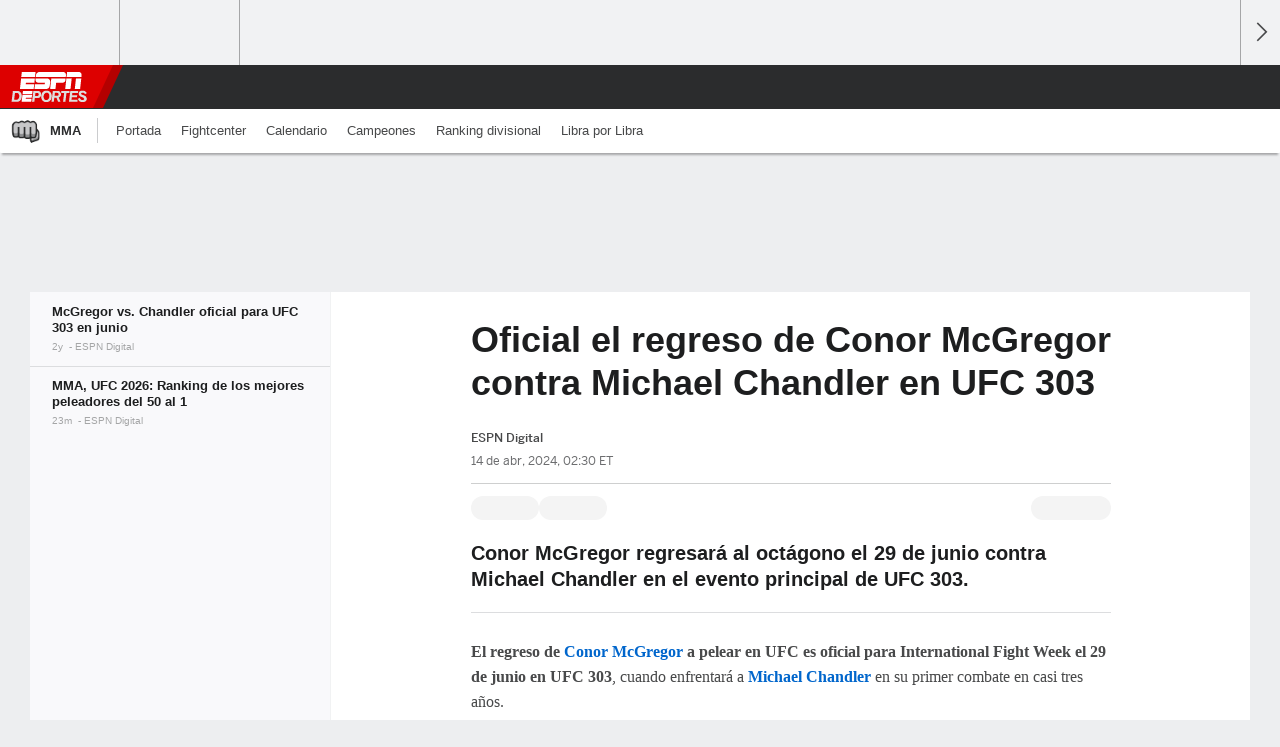

--- FILE ---
content_type: text/html;charset=UTF-8
request_url: https://espndeportes.espn.com/mma/nota/_/id/13513152/conor-mcgregor-oficial-regreso-contra-michael-chandler-en-ufc-303
body_size: 31102
content:

	<!DOCTYPE html>
	<html class="no-icon-fonts" lang="es">
	<head>
		<meta http-equiv="content-type" content="text/html; charset=UTF-8" />
<meta http-equiv="x-ua-compatible" content="IE=edge,chrome=1" />
<meta name="viewport" content="initial-scale=1.0, maximum-scale=1.0, user-scalable=no">
<meta name="referrer" content="origin-when-cross-origin">
<link rel="canonical" href="https://espndeportes.espn.com/artes-marciales-mixtas/nota/_/id/13513152/conor-mcgregor-oficial-regreso-contra-michael-chandler-en-ufc-303" />
<title>Oficial el regreso de Conor McGregor contra Michael Chandler en UFC 303 - ESPN</title>
<meta name="description" content="Conor McGregor regresará al octágono el 29 de junio contra Michael Chandler en el evento principal de UFC 303." />
<link rel="manifest" href="/manifest.json">
<meta name="DC.date.issued" content="2024-04-14T06:30:00Z">
<meta property="fb:app_id" content="116656161708917" />
<meta property="og:site_name" content="ESPNdeportes.com" />
<meta property="og:url" content="https://espndeportes.espn.com/artes-marciales-mixtas/nota/_/id/13513152/conor-mcgregor-oficial-regreso-contra-michael-chandler-en-ufc-303" />
<meta property="og:title" content="Oficial el regreso de Conor McGregor contra Michael Chandler en UFC 303"/>
<meta property="og:description" content="Conor McGregor regresará al octágono el 29 de junio contra Michael Chandler en el evento principal de UFC 303." />
<meta property="og:image" content="https://a2.espncdn.com/combiner/i?img=%2Fphoto%2F2023%2F0530%2Fr1180190_800x450_16%2D9.png"/>
<meta property="og:image:width" content="800" />
<meta property="og:image:height" content="450" />
<meta property="og:type" content="article" />
<meta property="article:opinion" content="false" />
<meta property="article:content_tier" content="free" />
<meta property="fb:pages" content="104266592953439" />
<meta name="twitter:site" content="espn" />
<meta name="twitter:url" content="https://espndeportes.espn.com/artes-marciales-mixtas/nota/_/id/13513152/conor-mcgregor-oficial-regreso-contra-michael-chandler-en-ufc-303" />
<meta name="twitter:title" content="McGregor vs. Chandler oficial para UFC 303 en junio"/>
<meta name="twitter:description" content="Conor McGregor regresará al octágono el 29 de junio contra Michael Chandler en el evento principal de UFC 303." />
<meta name="twitter:card" content="summary_large_image">
<meta name="twitter:app:name:iphone" content="ESPN"/>
<meta name="twitter:app:id:iphone" content="317469184"/>
<meta name="twitter:app:url:iphone" content="sportscenter://x-callback-url/showStory?uid=13513152"/>
<meta name="twitter:app:name:googleplay" content="ESPN"/>
<meta name="twitter:app:id:googleplay" content="com.espn.score_center"/>
<meta name="twitter:app:url:googleplay" content="sportscenter://x-callback-url/showStory?uid=13513152"/>
<meta name="title" content="Oficial el regreso de Conor McGregor contra Michael Chandler en UFC 303 - ESPN"/>
<meta name="medium" content="article" />
<meta name="apple-itunes-app" content="app-id=317469184, app-argument=sportscenter://x-callback-url/showStory?uid=13513152"/>

<!-- Indicate preferred brand name for Google to display -->
<script type="application/ld+json">
	{
		"@context": "https://schema.org",
		"@type":    "WebSite",
		"name":     "ESPN",
		"url":      "https://espndeportes.espn.com/"
		
	}
</script>




<script type="application/ld+json">{"@context":"http://schema.org","@type":"NewsArticle","mainEntityOfPage":{"@type":"WebPage","@id":"https://espndeportes.espn.com/artes-marciales-mixtas/nota/_/id/13513152/conor-mcgregor-oficial-regreso-contra-michael-chandler-en-ufc-303"},"headline":"Oficial el regreso de Conor McGregor contra Michael Chandler en UFC 303 - ESPN","description":"Conor McGregor regresará al octágono el 29 de junio contra Michael Chandler en el evento principal de UFC 303.","datePublished":"2024-04-14T06:30:00Z","dateModified":"2024-04-14T06:30:00Z","image":{"@type":"ImageObject","url":"https://a.espncdn.com/photo/2023/0530/r1180190_800x450_16-9.png","width":800,"height":450},"author":{"@type":"Person","name":"ESPN Digital"},"publisher":{"@type":"organization","name":"ESPN","logo":{"@type":"ImageObject","url":"https://a.espncdn.com/combiner/i?img=/i/espn/espn_logos/amp/Deportes_amp.png&w=600&h=60","width":107,"height":60}}}</script><link rel="preload" as="font" type="font/woff2" href="https://a.espncdn.com/fonts/1.0.74/ESPNIcons/ESPNIcons.woff2" crossorigin/><link rel="preload" as="image" media="(min-width: 376px)" fetchpriority="high" href="https://a.espncdn.com/combiner/i?img=%2Fphoto%2F2023%2F0530%2Fr1180190_1296x729_16%2D9.png&w=920&h=518&scale=crop&cquality=80&location=origin&format=jpg">
<link rel="preload" as="image" media="(max-width: 375px)" fetchpriority="high" imagesrcset="https://a.espncdn.com/combiner/i?img=%2Fphoto%2F2023%2F0530%2Fr1180190_1296x729_16%2D9.png&w=375&h=211&scale=crop&cquality=80&location=origin, https://a.espncdn.com/combiner/i?img=%2Fphoto%2F2023%2F0530%2Fr1180190_1296x729_16%2D9.png&w=750&h=422&scale=crop&cquality=40&location=origin&format=jpg 2x">
<!--
<PageMap>
	<DataObject type="document">
		<Attribute name="title">McGregor vs. Chandler oficial para UFC 303 en junio</Attribute>
	</DataObject>
	<DataObject type="thumbnail">
		<Attribute name="src" value="https://a2.espncdn.com/combiner/i?img=%2Fphoto%2F2023%2F0530%2Fr1180190_800x450_16%2D9.png" />
		<Attribute name="width" value="800" />
		<Attribute name="height" value="450" />
	</DataObject>
</PageMap>
-->
<script>
	try{
		__dataLayer = window.__dataLayer || {}; 
		__dataLayer.visitor = __dataLayer.visitor || {};
		__dataLayer.visitor.consent = Object.assign({ isAnonymous: !1 }, JSON.parse(localStorage.getItem("consentToken")).data);
	}catch(e){}
</script>

<script type="text/javascript" src="https://dcf.espn.com/TWDC-DTCI/prod/Bootstrap.js"></script>

<link rel="alternate" hreflang="es-uy" href="https://www.espn.com.uy/artes-marciales-mixtas/nota/_/id/13513152/conor-mcgregor-oficial-regreso-contra-michael-chandler-en-ufc-303" />
<link rel="alternate" hreflang="es-gt" href="https://www.espn.com.gt/artes-marciales-mixtas/nota/_/id/13513152/conor-mcgregor-oficial-regreso-contra-michael-chandler-en-ufc-303" />
<link rel="alternate" hreflang="es-ve" href="https://www.espn.com.ve/artes-marciales-mixtas/nota/_/id/13513152/conor-mcgregor-oficial-regreso-contra-michael-chandler-en-ufc-303" />
<link rel="alternate" hreflang="es-cr" href="https://www.espn.co.cr/artes-marciales-mixtas/nota/_/id/13513152/conor-mcgregor-oficial-regreso-contra-michael-chandler-en-ufc-303" />
<link rel="alternate" hreflang="es-cl" href="https://www.espn.cl/artes-marciales-mixtas/nota/_/id/13513152/conor-mcgregor-oficial-regreso-contra-michael-chandler-en-ufc-303" />
<link rel="alternate" hreflang="es-do" href="https://www.espn.com.do/artes-marciales-mixtas/nota/_/id/13513152/conor-mcgregor-oficial-regreso-contra-michael-chandler-en-ufc-303" />
<link rel="alternate" hreflang="es-mx" href="https://www.espn.com.mx/artes-marciales-mixtas/nota/_/id/13513152/conor-mcgregor-oficial-regreso-contra-michael-chandler-en-ufc-303" />
<link rel="alternate" hreflang="es-co" href="https://www.espn.com.co/artes-marciales-mixtas/nota/_/id/13513152/conor-mcgregor-oficial-regreso-contra-michael-chandler-en-ufc-303" />
<link rel="alternate" hreflang="es-pe" href="https://www.espn.com.pe/artes-marciales-mixtas/nota/_/id/13513152/conor-mcgregor-oficial-regreso-contra-michael-chandler-en-ufc-303" />
<link rel="alternate" hreflang="es-ar" href="https://www.espn.com.ar/artes-marciales-mixtas/nota/_/id/13513152/conor-mcgregor-oficial-regreso-contra-michael-chandler-en-ufc-303" />
<link rel="alternate" hreflang="es-pa" href="https://www.espn.com.pa/artes-marciales-mixtas/nota/_/id/13513152/conor-mcgregor-oficial-regreso-contra-michael-chandler-en-ufc-303" />
<link rel="alternate" hreflang="es-ec" href="https://www.espn.com.ec/artes-marciales-mixtas/nota/_/id/13513152/conor-mcgregor-oficial-regreso-contra-michael-chandler-en-ufc-303" />
<link rel="alternate" hreflang="es-us" href="https://espndeportes.espn.com/artes-marciales-mixtas/nota/_/id/13513152/conor-mcgregor-oficial-regreso-contra-michael-chandler-en-ufc-303" />
<script type="text/javascript">
;(function(){

function rc(a){for(var b=a+"=",c=document.cookie.split(";"),d=0;d<c.length;d++){for(var e=c[d];" "===e.charAt(0);)e=e.substring(1,e.length);if(0===e.indexOf(b))return e.substring(b.length,e.length)}return null}var _nr=!1,_nrCookie=rc("_nr");null!==_nrCookie?"1"===_nrCookie&&(_nr=!0):Math.floor(100*Math.random())+1===13?(_nr=!0,document.cookie="_nr=1; path=/"):(_nr=!1,document.cookie="_nr=0; path=/");_nr&&(function(){;window.NREUM||(NREUM={});NREUM.init={privacy:{cookies_enabled:true},ajax:{deny_list:["bam.nr-data.net"]}};
;NREUM.loader_config={accountID:"459463",trustKey:"486618",agentID:"4434370",licenseKey:"NRBR-0abaca59ac0e8679fd6",applicationID:"3785502"};
;NREUM.info={beacon:"bam.nr-data.net",errorBeacon:"bam.nr-data.net",licenseKey:"NRBR-0abaca59ac0e8679fd6",applicationID:"3785502",sa:1};
;(()=>{"use strict";var e,t,n={8768:(e,t,n)=>{n.d(t,{T:()=>r,p:()=>i});const r=/(iPad|iPhone|iPod)/g.test(navigator.userAgent),i=r&&Boolean("undefined"==typeof SharedWorker)},880:(e,t,n)=>{n.d(t,{P_:()=>f,Mt:()=>p,C5:()=>s,DL:()=>m,OP:()=>_,lF:()=>E,Yu:()=>y,Dg:()=>g,CX:()=>c,GE:()=>b,sU:()=>j});var r=n(6797),i=n(4286);const o={beacon:r.ce.beacon,errorBeacon:r.ce.errorBeacon,licenseKey:void 0,applicationID:void 0,sa:void 0,queueTime:void 0,applicationTime:void 0,ttGuid:void 0,user:void 0,account:void 0,product:void 0,extra:void 0,jsAttributes:{},userAttributes:void 0,atts:void 0,transactionName:void 0,tNamePlain:void 0},a={};function s(e){if(!e)throw new Error("All info objects require an agent identifier!");if(!a[e])throw new Error("Info for ".concat(e," was never set"));return a[e]}function c(e,t){if(!e)throw new Error("All info objects require an agent identifier!");a[e]=(0,i.D)(t,o),(0,r.Qy)(e,a[e],"info")}var u=n(2797);const d=()=>{const e={blockSelector:"[data-nr-block]",maskInputOptions:{password:!0}};return{allow_bfcache:!0,privacy:{cookies_enabled:!0},ajax:{deny_list:void 0,enabled:!0,harvestTimeSeconds:10},distributed_tracing:{enabled:void 0,exclude_newrelic_header:void 0,cors_use_newrelic_header:void 0,cors_use_tracecontext_headers:void 0,allowed_origins:void 0},session:{domain:void 0,expiresMs:u.oD,inactiveMs:u.Hb},ssl:void 0,obfuscate:void 0,jserrors:{enabled:!0,harvestTimeSeconds:10},metrics:{enabled:!0},page_action:{enabled:!0,harvestTimeSeconds:30},page_view_event:{enabled:!0},page_view_timing:{enabled:!0,harvestTimeSeconds:30,long_task:!1},session_trace:{enabled:!0,harvestTimeSeconds:10},session_replay:{enabled:!1,harvestTimeSeconds:60,sampleRate:.1,errorSampleRate:.1,maskTextSelector:"*",maskAllInputs:!0,get blockClass(){return"nr-block"},get ignoreClass(){return"nr-ignore"},get maskTextClass(){return"nr-mask"},get blockSelector(){return e.blockSelector},set blockSelector(t){e.blockSelector+=",".concat(t)},get maskInputOptions(){return e.maskInputOptions},set maskInputOptions(t){e.maskInputOptions={...t,password:!0}}},spa:{enabled:!0,harvestTimeSeconds:10}}},l={};function f(e){if(!e)throw new Error("All configuration objects require an agent identifier!");if(!l[e])throw new Error("Configuration for ".concat(e," was never set"));return l[e]}function g(e,t){if(!e)throw new Error("All configuration objects require an agent identifier!");l[e]=(0,i.D)(t,d()),(0,r.Qy)(e,l[e],"config")}function p(e,t){if(!e)throw new Error("All configuration objects require an agent identifier!");var n=f(e);if(n){for(var r=t.split("."),i=0;i<r.length-1;i++)if("object"!=typeof(n=n[r[i]]))return;n=n[r[r.length-1]]}return n}const h={accountID:void 0,trustKey:void 0,agentID:void 0,licenseKey:void 0,applicationID:void 0,xpid:void 0},v={};function m(e){if(!e)throw new Error("All loader-config objects require an agent identifier!");if(!v[e])throw new Error("LoaderConfig for ".concat(e," was never set"));return v[e]}function b(e,t){if(!e)throw new Error("All loader-config objects require an agent identifier!");v[e]=(0,i.D)(t,h),(0,r.Qy)(e,v[e],"loader_config")}const y=(0,r.mF)().o;var w=n(2374),A=n(1651);const x={buildEnv:A.Re,bytesSent:{},queryBytesSent:{},customTransaction:void 0,disabled:!1,distMethod:A.gF,isolatedBacklog:!1,loaderType:void 0,maxBytes:3e4,offset:Math.floor(w._A?.performance?.timeOrigin||w._A?.performance?.timing?.navigationStart||Date.now()),onerror:void 0,origin:""+w._A.location,ptid:void 0,releaseIds:{},session:void 0,xhrWrappable:"function"==typeof w._A.XMLHttpRequest?.prototype?.addEventListener,version:A.q4},D={};function _(e){if(!e)throw new Error("All runtime objects require an agent identifier!");if(!D[e])throw new Error("Runtime for ".concat(e," was never set"));return D[e]}function j(e,t){if(!e)throw new Error("All runtime objects require an agent identifier!");D[e]=(0,i.D)(t,x),(0,r.Qy)(e,D[e],"runtime")}function E(e){return function(e){try{const t=s(e);return!!t.licenseKey&&!!t.errorBeacon&&!!t.applicationID}catch(e){return!1}}(e)}},4286:(e,t,n)=>{n.d(t,{D:()=>i});var r=n(8610);function i(e,t){try{if(!e||"object"!=typeof e)return(0,r.Z)("Setting a Configurable requires an object as input");if(!t||"object"!=typeof t)return(0,r.Z)("Setting a Configurable requires a model to set its initial properties");const n=Object.create(Object.getPrototypeOf(t),Object.getOwnPropertyDescriptors(t)),o=0===Object.keys(n).length?e:n;for(let a in o)if(void 0!==e[a])try{"object"==typeof e[a]&&"object"==typeof t[a]?n[a]=i(e[a],t[a]):n[a]=e[a]}catch(e){(0,r.Z)("An error occurred while setting a property of a Configurable",e)}return n}catch(e){(0,r.Z)("An error occured while setting a Configurable",e)}}},1651:(e,t,n)=>{n.d(t,{Re:()=>i,gF:()=>o,q4:()=>r});const r="1.234.0",i="PROD",o="CDN"},9557:(e,t,n)=>{n.d(t,{w:()=>o});var r=n(8610);const i={agentIdentifier:"",ee:void 0};class o{constructor(e){try{if("object"!=typeof e)return(0,r.Z)("shared context requires an object as input");this.sharedContext={},Object.assign(this.sharedContext,i),Object.entries(e).forEach((e=>{let[t,n]=e;Object.keys(i).includes(t)&&(this.sharedContext[t]=n)}))}catch(e){(0,r.Z)("An error occured while setting SharedContext",e)}}}},4329:(e,t,n)=>{n.d(t,{L:()=>d,R:()=>c});var r=n(3752),i=n(7022),o=n(4045),a=n(2325);const s={};function c(e,t){const n={staged:!1,priority:a.p[t]||0};u(e),s[e].get(t)||s[e].set(t,n)}function u(e){e&&(s[e]||(s[e]=new Map))}function d(){let e=arguments.length>0&&void 0!==arguments[0]?arguments[0]:"",t=arguments.length>1&&void 0!==arguments[1]?arguments[1]:"feature";if(u(e),!e||!s[e].get(t))return a(t);s[e].get(t).staged=!0;const n=[...s[e]];function a(t){const n=e?r.ee.get(e):r.ee,a=o.X.handlers;if(n.backlog&&a){var s=n.backlog[t],c=a[t];if(c){for(var u=0;s&&u<s.length;++u)l(s[u],c);(0,i.D)(c,(function(e,t){(0,i.D)(t,(function(t,n){n[0].on(e,n[1])}))}))}delete a[t],n.backlog[t]=null,n.emit("drain-"+t,[])}}n.every((e=>{let[t,n]=e;return n.staged}))&&(n.sort(((e,t)=>e[1].priority-t[1].priority)),n.forEach((e=>{let[t]=e;a(t)})))}function l(e,t){var n=e[1];(0,i.D)(t[n],(function(t,n){var r=e[0];if(n[0]===r){var i=n[1],o=e[3],a=e[2];i.apply(o,a)}}))}},3752:(e,t,n)=>{n.d(t,{ee:()=>u});var r=n(6797),i=n(3916),o=n(7022),a=n(880),s="nr@context";let c=(0,r.fP)();var u;function d(){}function l(){return new d}function f(){u.aborted=!0,u.backlog={}}c.ee?u=c.ee:(u=function e(t,n){var r={},c={},g={},p=!1;try{p=16===n.length&&(0,a.OP)(n).isolatedBacklog}catch(e){}var h={on:b,addEventListener:b,removeEventListener:y,emit:m,get:A,listeners:w,context:v,buffer:x,abort:f,aborted:!1,isBuffering:D,debugId:n,backlog:p?{}:t&&"object"==typeof t.backlog?t.backlog:{}};return h;function v(e){return e&&e instanceof d?e:e?(0,i.X)(e,s,l):l()}function m(e,n,r,i,o){if(!1!==o&&(o=!0),!u.aborted||i){t&&o&&t.emit(e,n,r);for(var a=v(r),s=w(e),d=s.length,l=0;l<d;l++)s[l].apply(a,n);var f=_()[c[e]];return f&&f.push([h,e,n,a]),a}}function b(e,t){r[e]=w(e).concat(t)}function y(e,t){var n=r[e];if(n)for(var i=0;i<n.length;i++)n[i]===t&&n.splice(i,1)}function w(e){return r[e]||[]}function A(t){return g[t]=g[t]||e(h,t)}function x(e,t){var n=_();h.aborted||(0,o.D)(e,(function(e,r){t=t||"feature",c[r]=t,t in n||(n[t]=[])}))}function D(e){return!!_()[c[e]]}function _(){return h.backlog}}(void 0,"globalEE"),c.ee=u)},9252:(e,t,n)=>{n.d(t,{E:()=>r,p:()=>i});var r=n(3752).ee.get("handle");function i(e,t,n,i,o){o?(o.buffer([e],i),o.emit(e,t,n)):(r.buffer([e],i),r.emit(e,t,n))}},4045:(e,t,n)=>{n.d(t,{X:()=>o});var r=n(9252);o.on=a;var i=o.handlers={};function o(e,t,n,o){a(o||r.E,i,e,t,n)}function a(e,t,n,i,o){o||(o="feature"),e||(e=r.E);var a=t[o]=t[o]||{};(a[n]=a[n]||[]).push([e,i])}},8544:(e,t,n)=>{n.d(t,{bP:()=>s,iz:()=>c,m$:()=>a});var r=n(2374);let i=!1,o=!1;try{const e={get passive(){return i=!0,!1},get signal(){return o=!0,!1}};r._A.addEventListener("test",null,e),r._A.removeEventListener("test",null,e)}catch(e){}function a(e,t){return i||o?{capture:!!e,passive:i,signal:t}:!!e}function s(e,t){let n=arguments.length>2&&void 0!==arguments[2]&&arguments[2],r=arguments.length>3?arguments[3]:void 0;window.addEventListener(e,t,a(n,r))}function c(e,t){let n=arguments.length>2&&void 0!==arguments[2]&&arguments[2],r=arguments.length>3?arguments[3]:void 0;document.addEventListener(e,t,a(n,r))}},5526:(e,t,n)=>{n.d(t,{Rl:()=>a,ky:()=>s});var r=n(2374);const i="xxxxxxxx-xxxx-4xxx-yxxx-xxxxxxxxxxxx";function o(e,t){return e?15&e[t]:16*Math.random()|0}function a(){const e=r._A?.crypto||r._A?.msCrypto;let t,n=0;return e&&e.getRandomValues&&(t=e.getRandomValues(new Uint8Array(31))),i.split("").map((e=>"x"===e?o(t,++n).toString(16):"y"===e?(3&o()|8).toString(16):e)).join("")}function s(e){const t=r._A?.crypto||r._A?.msCrypto;let n,i=0;t&&t.getRandomValues&&(n=t.getRandomValues(new Uint8Array(31)));const a=[];for(var s=0;s<e;s++)a.push(o(n,++i).toString(16));return a.join("")}},2797:(e,t,n)=>{n.d(t,{Bq:()=>r,Hb:()=>o,oD:()=>i});const r="NRBA",i=144e5,o=18e5},2053:(e,t,n)=>{function r(){return Math.round(performance.now())}n.d(t,{z:()=>r})},8610:(e,t,n)=>{function r(e,t){"function"==typeof console.warn&&(console.warn("New Relic: ".concat(e)),t&&console.warn(t))}n.d(t,{Z:()=>r})},7269:(e,t,n)=>{n.d(t,{N:()=>u,T:()=>d});var r=n(7022),i=n(3752),o=n(9252),a=n(4329),s=n(2325);const c={stn:[s.D.sessionTrace],err:[s.D.jserrors,s.D.metrics],ins:[s.D.pageAction],spa:[s.D.spa],sr:[s.D.sessionReplay]};function u(e,t){var n=i.ee.get(t);e&&"object"==typeof e&&((0,r.D)(e,(function(e,t){if(!t)return(c[e]||[]).forEach((t=>{(0,o.p)("block-"+e,[],void 0,t,n)}));d[e]||((0,o.p)("feat-"+e,[],void 0,c[e],n),d[e]=!0)})),(0,a.L)(t,s.D.pageViewEvent))}const d={}},3916:(e,t,n)=>{n.d(t,{X:()=>i});var r=Object.prototype.hasOwnProperty;function i(e,t,n){if(r.call(e,t))return e[t];var i=n();if(Object.defineProperty&&Object.keys)try{return Object.defineProperty(e,t,{value:i,writable:!0,enumerable:!1}),i}catch(e){}return e[t]=i,i}},2374:(e,t,n)=>{n.d(t,{FN:()=>a,_A:()=>o,il:()=>r,v6:()=>i});const r=Boolean("undefined"!=typeof window&&window.document),i=Boolean("undefined"!=typeof WorkerGlobalScope&&self.navigator instanceof WorkerNavigator);let o=(()=>{if(r)return window;if(i){if("undefined"!=typeof globalThis&&globalThis instanceof WorkerGlobalScope)return globalThis;if(self instanceof WorkerGlobalScope)return self}throw new Error('New Relic browser agent shutting down due to error: Unable to locate global scope. This is possibly due to code redefining browser global variables like "self" and "window".')})();const a=""+o.location},7022:(e,t,n)=>{n.d(t,{D:()=>r});const r=(e,t)=>Object.entries(e||{}).map((e=>{let[n,r]=e;return t(n,r)}))},2438:(e,t,n)=>{n.d(t,{P:()=>o});var r=n(3752);const i=()=>{const e=new WeakSet;return(t,n)=>{if("object"==typeof n&&null!==n){if(e.has(n))return;e.add(n)}return n}};function o(e){try{return JSON.stringify(e,i())}catch(e){try{r.ee.emit("internal-error",[e])}catch(e){}}}},2650:(e,t,n)=>{n.d(t,{K:()=>a,b:()=>o});var r=n(8544);function i(){return"undefined"==typeof document||"complete"===document.readyState}function o(e,t){if(i())return e();(0,r.bP)("load",e,t)}function a(e){if(i())return e();(0,r.iz)("DOMContentLoaded",e)}},6797:(e,t,n)=>{n.d(t,{EZ:()=>u,Qy:()=>c,ce:()=>o,fP:()=>a,gG:()=>d,mF:()=>s});var r=n(2053),i=n(2374);const o={beacon:"bam.nr-data.net",errorBeacon:"bam.nr-data.net"};function a(){return i._A.NREUM||(i._A.NREUM={}),void 0===i._A.newrelic&&(i._A.newrelic=i._A.NREUM),i._A.NREUM}function s(){let e=a();return e.o||(e.o={ST:i._A.setTimeout,SI:i._A.setImmediate,CT:i._A.clearTimeout,XHR:i._A.XMLHttpRequest,REQ:i._A.Request,EV:i._A.Event,PR:i._A.Promise,MO:i._A.MutationObserver,FETCH:i._A.fetch}),e}function c(e,t,n){let i=a();const o=i.initializedAgents||{},s=o[e]||{};return Object.keys(s).length||(s.initializedAt={ms:(0,r.z)(),date:new Date}),i.initializedAgents={...o,[e]:{...s,[n]:t}},i}function u(e,t){a()[e]=t}function d(){return function(){let e=a();const t=e.info||{};e.info={beacon:o.beacon,errorBeacon:o.errorBeacon,...t}}(),function(){let e=a();const t=e.init||{};e.init={...t}}(),s(),function(){let e=a();const t=e.loader_config||{};e.loader_config={...t}}(),a()}},6998:(e,t,n)=>{n.d(t,{N:()=>i});var r=n(8544);function i(e){let t=arguments.length>1&&void 0!==arguments[1]&&arguments[1],n=arguments.length>2?arguments[2]:void 0,i=arguments.length>3?arguments[3]:void 0;return void(0,r.iz)("visibilitychange",(function(){if(t)return void("hidden"==document.visibilityState&&e());e(document.visibilityState)}),n,i)}},6034:(e,t,n)=>{n.d(t,{gF:()=>o,mY:()=>i,t9:()=>r,vz:()=>s,xS:()=>a});const r=n(2325).D.metrics,i="sm",o="cm",a="storeSupportabilityMetrics",s="storeEventMetrics"},2484:(e,t,n)=>{n.d(t,{Dz:()=>i,OJ:()=>a,qw:()=>o,t9:()=>r});const r=n(2325).D.pageViewEvent,i="firstbyte",o="domcontent",a="windowload"},6382:(e,t,n)=>{n.d(t,{t:()=>r});const r=n(2325).D.pageViewTiming},1509:(e,t,n)=>{n.d(t,{W:()=>o});var r=n(880),i=n(3752);class o{constructor(e,t,n){this.agentIdentifier=e,this.aggregator=t,this.ee=i.ee.get(e,(0,r.OP)(this.agentIdentifier).isolatedBacklog),this.featureName=n,this.blocked=!1}}},3975:(e,t,n)=>{n.d(t,{j:()=>v});var r=n(2325),i=n(880),o=n(9252),a=n(3752),s=n(2053),c=n(4329),u=n(2650),d=n(2374),l=n(8610),f=n(6034),g=n(6797);function p(){const e=(0,g.gG)();["setErrorHandler","finished","addToTrace","inlineHit","addRelease","addPageAction","setCurrentRouteName","setPageViewName","setCustomAttribute","interaction","noticeError","setUserId"].forEach((t=>{e[t]=function(){for(var n=arguments.length,r=new Array(n),i=0;i<n;i++)r[i]=arguments[i];return function(t){for(var n=arguments.length,r=new Array(n>1?n-1:0),i=1;i<n;i++)r[i-1]=arguments[i];let o=[];return Object.values(e.initializedAgents).forEach((e=>{e.exposed&&e.api[t]&&o.push(e.api[t](...r))})),o.length>1?o:o[0]}(t,...r)}}))}var h=n(7269);function v(e){let t=arguments.length>1&&void 0!==arguments[1]?arguments[1]:{},v=arguments.length>2?arguments[2]:void 0,m=arguments.length>3?arguments[3]:void 0,{init:b,info:y,loader_config:w,runtime:A={loaderType:v},exposed:x=!0}=t;const D=(0,g.gG)();y||(b=D.init,y=D.info,w=D.loader_config),(0,i.Dg)(e,b||{}),(0,i.GE)(e,w||{}),(0,i.sU)(e,A),y.jsAttributes??={},d.v6&&(y.jsAttributes.isWorker=!0),(0,i.CX)(e,y),p();const _=function(e,t){t||(0,c.R)(e,"api");const g={};var p=a.ee.get(e),h=p.get("tracer"),v="api-",m=v+"ixn-";function b(t,n,r,o){const a=(0,i.C5)(e);return null===n?delete a.jsAttributes[t]:(0,i.CX)(e,{...a,jsAttributes:{...a.jsAttributes,[t]:n}}),A(v,r,!0,o||null===n?"session":void 0)(t,n)}function y(){}["setErrorHandler","finished","addToTrace","inlineHit","addRelease"].forEach((e=>g[e]=A(v,e,!0,"api"))),g.addPageAction=A(v,"addPageAction",!0,r.D.pageAction),g.setCurrentRouteName=A(v,"routeName",!0,r.D.spa),g.setPageViewName=function(t,n){if("string"==typeof t)return"/"!==t.charAt(0)&&(t="/"+t),(0,i.OP)(e).customTransaction=(n||"http://custom.transaction")+t,A(v,"setPageViewName",!0)()},g.setCustomAttribute=function(e,t){let n=arguments.length>2&&void 0!==arguments[2]&&arguments[2];if("string"==typeof e){if(["string","number"].includes(typeof t)||null===t)return b(e,t,"setCustomAttribute",n);(0,l.Z)("Failed to execute setCustomAttribute.\nNon-null value must be a string or number type, but a type of <".concat(typeof t,"> was provided."))}else(0,l.Z)("Failed to execute setCustomAttribute.\nName must be a string type, but a type of <".concat(typeof e,"> was provided."))},g.setUserId=function(e){if("string"==typeof e||null===e)return b("enduser.id",e,"setUserId",!0);(0,l.Z)("Failed to execute setUserId.\nNon-null value must be a string type, but a type of <".concat(typeof e,"> was provided."))},g.interaction=function(){return(new y).get()};var w=y.prototype={createTracer:function(e,t){var n={},i=this,a="function"==typeof t;return(0,o.p)(m+"tracer",[(0,s.z)(),e,n],i,r.D.spa,p),function(){if(h.emit((a?"":"no-")+"fn-start",[(0,s.z)(),i,a],n),a)try{return t.apply(this,arguments)}catch(e){throw h.emit("fn-err",[arguments,this,"string"==typeof e?new Error(e):e],n),e}finally{h.emit("fn-end",[(0,s.z)()],n)}}}};function A(e,t,n,i){return function(){return(0,o.p)(f.xS,["API/"+t+"/called"],void 0,r.D.metrics,p),i&&(0,o.p)(e+t,[(0,s.z)(),...arguments],n?null:this,i,p),n?void 0:this}}function x(){n.e(439).then(n.bind(n,5692)).then((t=>{let{setAPI:n}=t;n(e),(0,c.L)(e,"api")})).catch((()=>(0,l.Z)("Downloading runtime APIs failed...")))}return["actionText","setName","setAttribute","save","ignore","onEnd","getContext","end","get"].forEach((e=>{w[e]=A(m,e,void 0,r.D.spa)})),g.noticeError=function(e,t){"string"==typeof e&&(e=new Error(e)),(0,o.p)(f.xS,["API/noticeError/called"],void 0,r.D.metrics,p),(0,o.p)("err",[e,(0,s.z)(),!1,t],void 0,r.D.jserrors,p)},d.v6?x():(0,u.b)((()=>x()),!0),g}(e,m);return(0,g.Qy)(e,_,"api"),(0,g.Qy)(e,x,"exposed"),(0,g.EZ)("activatedFeatures",h.T),_}},2325:(e,t,n)=>{n.d(t,{D:()=>r,p:()=>i});const r={ajax:"ajax",jserrors:"jserrors",metrics:"metrics",pageAction:"page_action",pageViewEvent:"page_view_event",pageViewTiming:"page_view_timing",sessionReplay:"session_replay",sessionTrace:"session_trace",spa:"spa"},i={[r.pageViewEvent]:1,[r.pageViewTiming]:2,[r.metrics]:3,[r.jserrors]:4,[r.ajax]:5,[r.sessionTrace]:6,[r.pageAction]:7,[r.spa]:8,[r.sessionReplay]:9}}},r={};function i(e){var t=r[e];if(void 0!==t)return t.exports;var o=r[e]={exports:{}};return n[e](o,o.exports,i),o.exports}i.m=n,i.d=(e,t)=>{for(var n in t)i.o(t,n)&&!i.o(e,n)&&Object.defineProperty(e,n,{enumerable:!0,get:t[n]})},i.f={},i.e=e=>Promise.all(Object.keys(i.f).reduce(((t,n)=>(i.f[n](e,t),t)),[])),i.u=e=>(({78:"page_action-aggregate",147:"metrics-aggregate",193:"session_trace-aggregate",242:"session-manager",317:"jserrors-aggregate",348:"page_view_timing-aggregate",412:"lazy-feature-loader",439:"async-api",538:"recorder",590:"session_replay-aggregate",675:"compressor",786:"page_view_event-aggregate",873:"spa-aggregate",898:"ajax-aggregate"}[e]||e)+"."+{78:"e03e2220",147:"75d6a08d",193:"715c3096",242:"9219a813",286:"d701d70f",317:"8c74e315",348:"ad791b05",412:"fe5af5d1",439:"bbe52263",538:"1b18459f",590:"36b41a12",646:"c6971123",675:"ae9f91a8",786:"e157f7ce",873:"e1bcad73",898:"716f46cf"}[e]+"-1.234.0.min.js"),i.o=(e,t)=>Object.prototype.hasOwnProperty.call(e,t),e={},t="NRBA:",i.l=(n,r,o,a)=>{if(e[n])e[n].push(r);else{var s,c;if(void 0!==o)for(var u=document.getElementsByTagName("script"),d=0;d<u.length;d++){var l=u[d];if(l.getAttribute("src")==n||l.getAttribute("data-webpack")==t+o){s=l;break}}s||(c=!0,(s=document.createElement("script")).charset="utf-8",s.timeout=120,i.nc&&s.setAttribute("nonce",i.nc),s.setAttribute("data-webpack",t+o),s.src=n),e[n]=[r];var f=(t,r)=>{s.onerror=s.onload=null,clearTimeout(g);var i=e[n];if(delete e[n],s.parentNode&&s.parentNode.removeChild(s),i&&i.forEach((e=>e(r))),t)return t(r)},g=setTimeout(f.bind(null,void 0,{type:"timeout",target:s}),12e4);s.onerror=f.bind(null,s.onerror),s.onload=f.bind(null,s.onload),c&&document.head.appendChild(s)}},i.r=e=>{"undefined"!=typeof Symbol&&Symbol.toStringTag&&Object.defineProperty(e,Symbol.toStringTag,{value:"Module"}),Object.defineProperty(e,"__esModule",{value:!0})},i.j=35,i.p="https://js-agent.newrelic.com/",(()=>{var e={35:0,266:0};i.f.j=(t,n)=>{var r=i.o(e,t)?e[t]:void 0;if(0!==r)if(r)n.push(r[2]);else{var o=new Promise(((n,i)=>r=e[t]=[n,i]));n.push(r[2]=o);var a=i.p+i.u(t),s=new Error;i.l(a,(n=>{if(i.o(e,t)&&(0!==(r=e[t])&&(e[t]=void 0),r)){var o=n&&("load"===n.type?"missing":n.type),a=n&&n.target&&n.target.src;s.message="Loading chunk "+t+" failed.\n("+o+": "+a+")",s.name="ChunkLoadError",s.type=o,s.request=a,r[1](s)}}),"chunk-"+t,t)}};var t=(t,n)=>{var r,o,[a,s,c]=n,u=0;if(a.some((t=>0!==e[t]))){for(r in s)i.o(s,r)&&(i.m[r]=s[r]);if(c)c(i)}for(t&&t(n);u<a.length;u++)o=a[u],i.o(e,o)&&e[o]&&e[o][0](),e[o]=0},n=window.webpackChunkNRBA=window.webpackChunkNRBA||[];n.forEach(t.bind(null,0)),n.push=t.bind(null,n.push.bind(n))})();var o={};(()=>{i.r(o);var e=i(2325),t=i(880);const n=Object.values(e.D);function r(e){const r={};return n.forEach((n=>{r[n]=function(e,n){return!1!==(0,t.Mt)(n,"".concat(e,".enabled"))}(n,e)})),r}var a=i(3975);var s=i(9252),c=i(8768),u=i(4329),d=i(1509),l=i(2650),f=i(2374),g=i(8610);class p extends d.W{constructor(e,t,n){let r=!(arguments.length>3&&void 0!==arguments[3])||arguments[3];super(e,t,n),this.hasAggregator=!1,this.auto=r,this.abortHandler,r&&(0,u.R)(e,n)}importAggregator(n){if(this.hasAggregator||!this.auto)return;let r,o;this.hasAggregator=!0,!0!==(0,t.Mt)(this.agentIdentifier,"privacy.cookies_enabled")||f.v6||(o=Promise.all([i.e(286),i.e(242)]).then(i.bind(i,3289)).catch((e=>{(0,g.Z)("failed to import the session manager",e)})));const a=async()=>{try{if(o&&!r){const{setupAgentSession:e}=await o;r=e(this.agentIdentifier)}if(!function(t,n){return t!==e.D.sessionReplay||(!!n?.isNew||!!n?.state.sessionReplayActive)}(this.featureName,r))return void(0,u.L)(this.agentIdentifier,this.featureName);const{lazyFeatureLoader:t}=await i.e(412).then(i.bind(i,3160)),{Aggregate:a}=await t(this.featureName,"aggregate");new a(this.agentIdentifier,this.aggregator,n)}catch(e){(0,g.Z)("Downloading ".concat(this.featureName," failed..."),e),this.abortHandler?.()}};f.v6?a():(0,l.b)((()=>a()),!0)}}var h=i(2484),v=i(2053);class m extends p{static featureName=h.t9;constructor(n,r){let i=!(arguments.length>2&&void 0!==arguments[2])||arguments[2];if(super(n,r,h.t9,i),("undefined"==typeof PerformanceNavigationTiming||c.T)&&"undefined"!=typeof PerformanceTiming){const r=(0,t.OP)(n);r[h.Dz]=Math.max(Date.now()-r.offset,0),(0,l.K)((()=>r[h.qw]=Math.max((0,v.z)()-r[h.Dz],0))),(0,l.b)((()=>{const t=(0,v.z)();r[h.OJ]=Math.max(t-r[h.Dz],0),(0,s.p)("timing",["load",t],void 0,e.D.pageViewTiming,this.ee)}))}this.importAggregator()}}var b=i(9557),y=i(7022);class w extends b.w{constructor(e){super(e),this.aggregatedData={}}store(e,t,n,r,i){var o=this.getBucket(e,t,n,i);return o.metrics=function(e,t){t||(t={count:0});return t.count+=1,(0,y.D)(e,(function(e,n){t[e]=A(n,t[e])})),t}(r,o.metrics),o}merge(e,t,n,r,i){var o=this.getBucket(e,t,r,i);if(o.metrics){var a=o.metrics;a.count+=n.count,(0,y.D)(n,(function(e,t){if("count"!==e){var r=a[e],i=n[e];i&&!i.c?a[e]=A(i.t,r):a[e]=function(e,t){if(!t)return e;t.c||(t=x(t.t));return t.min=Math.min(e.min,t.min),t.max=Math.max(e.max,t.max),t.t+=e.t,t.sos+=e.sos,t.c+=e.c,t}(i,a[e])}}))}else o.metrics=n}storeMetric(e,t,n,r){var i=this.getBucket(e,t,n);return i.stats=A(r,i.stats),i}getBucket(e,t,n,r){this.aggregatedData[e]||(this.aggregatedData[e]={});var i=this.aggregatedData[e][t];return i||(i=this.aggregatedData[e][t]={params:n||{}},r&&(i.custom=r)),i}get(e,t){return t?this.aggregatedData[e]&&this.aggregatedData[e][t]:this.aggregatedData[e]}take(e){for(var t={},n="",r=!1,i=0;i<e.length;i++)t[n=e[i]]=D(this.aggregatedData[n]),t[n].length&&(r=!0),delete this.aggregatedData[n];return r?t:null}}function A(e,t){return null==e?function(e){e?e.c++:e={c:1};return e}(t):t?(t.c||(t=x(t.t)),t.c+=1,t.t+=e,t.sos+=e*e,e>t.max&&(t.max=e),e<t.min&&(t.min=e),t):{t:e}}function x(e){return{t:e,min:e,max:e,sos:e*e,c:1}}function D(e){return"object"!=typeof e?[]:(0,y.D)(e,_)}function _(e,t){return t}var j=i(6797),E=i(5526),k=i(2438);var T=i(6998),N=i(8544),P=i(6382);class S extends p{static featureName=P.t;constructor(e,n){let r=!(arguments.length>2&&void 0!==arguments[2])||arguments[2];super(e,n,P.t,r),f.il&&((0,t.OP)(e).initHidden=Boolean("hidden"===document.visibilityState),(0,T.N)((()=>(0,s.p)("docHidden",[(0,v.z)()],void 0,P.t,this.ee)),!0),(0,N.bP)("pagehide",(()=>(0,s.p)("winPagehide",[(0,v.z)()],void 0,P.t,this.ee))),this.importAggregator())}}var I=i(6034);class O extends p{static featureName=I.t9;constructor(e,t){let n=!(arguments.length>2&&void 0!==arguments[2])||arguments[2];super(e,t,I.t9,n),this.importAggregator()}}new class{constructor(e){let t=arguments.length>1&&void 0!==arguments[1]?arguments[1]:(0,E.ky)(16);this.agentIdentifier=t,this.sharedAggregator=new w({agentIdentifier:this.agentIdentifier}),this.features={},this.desiredFeatures=new Set(e.features||[]),this.desiredFeatures.add(m),Object.assign(this,(0,a.j)(this.agentIdentifier,e,e.loaderType||"agent")),this.start()}get config(){return{info:(0,t.C5)(this.agentIdentifier),init:(0,t.P_)(this.agentIdentifier),loader_config:(0,t.DL)(this.agentIdentifier),runtime:(0,t.OP)(this.agentIdentifier)}}start(){const t="features";try{const n=r(this.agentIdentifier),i=[...this.desiredFeatures];i.sort(((t,n)=>e.p[t.featureName]-e.p[n.featureName])),i.forEach((t=>{if(n[t.featureName]||t.featureName===e.D.pageViewEvent){const r=function(t){switch(t){case e.D.ajax:return[e.D.jserrors];case e.D.sessionTrace:return[e.D.ajax,e.D.pageViewEvent];case e.D.pageViewTiming:return[e.D.pageViewEvent];default:return[]}}(t.featureName);r.every((e=>n[e]))||(0,g.Z)("".concat(t.featureName," is enabled but one or more dependent features has been disabled (").concat((0,k.P)(r),"). This may cause unintended consequences or missing data...")),this.features[t.featureName]=new t(this.agentIdentifier,this.sharedAggregator)}})),(0,j.Qy)(this.agentIdentifier,this.features,t)}catch(e){(0,g.Z)("Failed to initialize all enabled instrument classes (agent aborted) -",e);for(const e in this.features)this.features[e].abortHandler?.();const n=(0,j.fP)();return delete n.initializedAgents[this.agentIdentifier]?.api,delete n.initializedAgents[this.agentIdentifier]?.[t],delete this.sharedAggregator,n.ee?.abort(),delete n.ee?.get(this.agentIdentifier),!1}}}({features:[m,S,O],loaderType:"lite"})})(),window.NRBA=o})();
})();

})();
</script><script src="https://secure.espn.com/core/format/modules/head/i18n?edition-host=espndeportes.espn.com&lang=es&region=us&geo=us&site=espn&site-type=full&type=ext&build=0.757.0.2"></script>
<link href='https://a.espncdn.com' rel='preconnect' crossorigin>
<link href='https://cdn.registerdisney.go.com' rel='preconnect' crossorigin>
<link href='https://fan.api.espn.com' rel='preconnect' crossorigin>
<link href='https://secure.espn.com' rel='preconnect' crossorigin>

<link rel="mask-icon" sizes="any" href="https://a.espncdn.com/prod/assets/icons/E.svg" color="#990000">
<link rel="shortcut icon" href="https://a.espncdn.com/favicon.ico" />
<link rel="apple-touch-icon" href="https://a.espncdn.com/wireless/mw5/r1/images/bookmark-icons-v2/espn-icon-57x57.png" />
<link rel="apple-touch-icon-precomposed" href="https://a.espncdn.com/wireless/mw5/r1/images/bookmark-icons-v2/espn-icon-57x57.png">
<link rel="apple-touch-icon-precomposed" sizes="60x60" href="https://a.espncdn.com/wireless/mw5/r1/images/bookmark-icons-v2/espn-icon-60x60.png">
<link rel="apple-touch-icon-precomposed" sizes="72x72" href="https://a.espncdn.com/wireless/mw5/r1/images/bookmark-icons-v2/espn-icon-72x72.png">
<link rel="apple-touch-icon-precomposed" sizes="76x76" href="https://a.espncdn.com/wireless/mw5/r1/images/bookmark-icons-v2/espn-icon-76x76.png">
<link rel="apple-touch-icon-precomposed" sizes="114x114" href="https://a.espncdn.com/wireless/mw5/r1/images/bookmark-icons-v2/espn-icon-114x114.png">
<link rel="apple-touch-icon-precomposed" sizes="120x120" href="https://a.espncdn.com/wireless/mw5/r1/images/bookmark-icons-v2/espn-icon-120x120.png">
<link rel="apple-touch-icon-precomposed" sizes="144x144" href="https://a.espncdn.com/wireless/mw5/r1/images/bookmark-icons-v2/espn-icon-144x144.png">
<link rel="apple-touch-icon-precomposed" sizes="152x152" href="https://a.espncdn.com/wireless/mw5/r1/images/bookmark-icons-v2/espn-icon-152x152.png">
<link rel="apple-touch-icon-precomposed" sizes="180x180" href="https://a.espncdn.com/wireless/mw5/r1/images/bookmark-icons-v2/espn-icon-180x180.png">
<link rel="alternate" href="android-app://com.espn.score_center/sportscenter/x-callback-url/showStory?uid=13513152" />
<link rel="alternate" href="ios-app://317469184/sportscenter/x-callback-url/showStory?uid=13513152" />
<link rel="stylesheet" href="https://a.espncdn.com/redesign/0.757.0/css/shell-desktop.css" /><link rel="stylesheet" href="https://a.espncdn.com/redesign/0.757.0/css/page.css"><link class="page-type-include" rel="stylesheet" href="https://a.espncdn.com/redesign/0.757.0/css/story.css">
		<script>
			var navigator = window.navigator || {};

			if ('serviceWorker' in navigator) {
				navigator.serviceWorker.register('/service-worker.js');
			}
		</script>
	
		<script src="https://a.espncdn.com/redesign/0.757.0/js/espn-head.js"></script>
	    
		<script>
			if (espn && espn.geoRedirect){
				espn.geoRedirect.run();
			}
		</script>
	
<script>
	var espn = espn || {};
	espn.isOneSite = false;
	espn.build = "0.757.0";
	espn.siteType = "full";
	espn.anonymous_favorites = "true" === "true";
	espn.isFantasycast = false;
	
	espn.absoluteNavLinks = false;
	espn.useEPlus = true;
	espn.hidePremiumBranding = false; // used in pof: hide e+ branding if non premium edition (SEWEB-22908)
	espn.enableObscuredAdsSkipping = false;
	
	espn.enableInlinePlayback = true;
	espn.enableInlinePPV = true;
	espn.dcsOverride = '';
	espn.cmsOverride = '';
	espn.load_hl_cb_script = false;
	espn.enableDmp = "true" === "true";
	
		espn.playabilitySource = "playbackId";
	
</script>
<script src="https://a.espncdn.com/redesign/0.757.0/node_modules/espn-lazysizes/lazysizes.min.js" async></script>

<script type='text/javascript'>
	(function () {
		var featureGating;

		try {
			featureGating = JSON.parse('{"draftArticleDeeplinks":false,"enableVenu":false,"enableCoverProbability-college-football":false,"soccer_v4":false,"enablePboFirst":false,"exclusivesOddsTabNhl":true,"enableBookworm":false,"enableNoSpoilerMode":true,"nba-summer-utah_v4":true,"enableTiaraToggleSettings":true,"enableMagnite":true,"enableMyBetsSettingsOverlay":true,"enableSubscriberCohorts":true,"enableFightcenterOdds":false,"enableAutoplayUnlimited":false,"enableStreamMenu":true,"wnba_v4_global":true,"startFromBeginningForAllContent":true,"enableGameBreaksOnWebview":false,"ed-pick-deep-link-tcmen-android":false,"fastcastSameEventCheck":true,"enableCoverProbability-wnba":false,"disableAmp":true,"tennisScoresOdds":false,"exclusivesOddsTabNfl":true,"contributorFollowingWebviews":true,"nba-summer-california_v4":true,"nba-summer-golden-state_v4":true,"ed-pick-deep-link-tcmen-ios":false,"gamepackageMyPicks":true,"wnba_v4":true,"webviewAjaxAnalytics":true,"hsb-polling-college-football":false,"mens-olympics-basketball_v4":true,"nba-summer-las-vegas_v4":true,"stickyFooter":false,"mens-college-basketball-bracket-fc":true,"gameSwitcherBasketball_v4":true,"fittRoutes":["(nfl|nba|nhl|nba-g-league|world-baseball-classic|nba-summer-league|mens-college-basketball|womens-college-basketball|caribbean-series|soccer)/schedule","(nfl|mlb|nba|wnba|nbl|nhl|mens-college-basketball|womens-college-basketball|nba-summer-league|nba-g-league|college-football|world-baseball-classic|caribbean-series|soccer|pll|college-baseball|college-softball|college-sports)/scoreboard","(afl)/(standings)","(mlb|nhl|nba|wnba|nfl|mens-college-basketball|womens-college-basketball|college-football|soccer)/team","(mlb|nba|wnba|nba-summer-league|nba-g-league|nbl|mens-college-basketball|womens-college-basketball|mens-olympics-basketball|womens-olympics-basketball|nfl|college-football|world-baseball-classic|caribbean-series|soccer|college-softball|college-baseball)/(match|boxscore|game|matchup|playbyplay|preview|recap|video|lineups|matchstats|commentary|report|verslag)","olympics/(summer|winter)/[0-9]{4}/(medals|results|sports)","(rugby|rugby-league)/(fixtures|schedule|scoreboard|resultados)"],"fiba_v4_global":true,"activeSportsSiteAPI":true,"womens-olympics-basketball_v4":true,"showTaboolaArticle":false,"enableEWCS":true,"fittNRConfig":true,"enableMyBetsModuleIndex":true,"enableGamecastSponsoredAd":false,"cloudfrontTimeZoneHeader":false,"nba-summer-orlando_v4":true,"enableCBHLTest":true,"enableFastcast":true,"hsb-polling-womens-college-basketball":false,"ed-pick-deep-link-fantasy-ios":true,"enableDeviceAttributeProvider":true,"enableScoresDrawerOddsStrip":true,"playerFollowing":true,"enableEWCSAnon":true,"gameSwitcherFootball_v4":true,"enableDmpAu":true,"hsb-polling-mens-college-basketball":false,"nbl_v4_global":true,"nba-summer-utah_v4_global":true,"singleCarouselMyBets":true,"womens-olympics-basketball_v4_global":true,"enableWatchContextMenuFetch":true,"enableClipsPrerollAbTest":true,"gameSwitcherBaseball":true,"disableOneIdSetFocus":true,"enableContinuousPlayForLive":true,"allContributorPostTypes":true,"contributorFollowButton":true,"contributorShortstopFollowButton":false,"enableFuturesOnOddsPage":false,"keyPlays_v4":true,"enableGPLiveOdds":true,"articlesUseContentCore":false,"exclusivesOddsTabWnba":true,"geoFooter":true,"enableMarketplace":true,"playByPlay_v4":false,"contributorFeedFollowButton":true,"oddsStrip":true,"exclusivesOddsTabNba":false,"lastPlays_v4":false,"enableWebPlayer":false,"nba-summer-sacramento_v4":true,"nfl_v4_global":true,"enableTGLLeaderboard":true,"nba-summer-golden-state_v4_global":true,"nba-summer-las-vegas_v4_global":true,"college-football_v4_global":true,"college-football_v4":true,"nba-development_v4_global":true,"nba-summer-orlando_v4_global":true,"enableVisionEvents":true,"enableDmp":true,"usPrivacy":true,"enablePillMetadata":true,"enablePWA":true,"startFromBeginning":true,"enableAnonBetCarousel":false,"contributorArticleFollowButton":false,"browerDeprecation":true,"disableBet365":false,"nba-summer-league_v4_global":true,"gameSwitcherLacrosse":false,"draftkingsLinkedAccountSettings":false,"enableDraftkingsMyBets":false,"enableMyBetsGamecast":false,"enableGameblockOddsStrip":true,"ed-pick-deep-link-espnapp-android":false,"enableLeaderboardWatchRow":true,"sc4u":true,"enableBettingToggleSettings":true,"nba_v4_global":true,"enableCatchUpToLive":true,"exploreTiles":false,"newSearchVersion":true,"continueWatching":true,"enableMoreFutures":true,"w2w":true,"enableMagicLink":true,"deflateZips":false,"watchAPIPznHeaders":false,"bettingOdds":true,"nba-summer-california_v4_global":true,"enableGraceHold":true,"enableHighVolumeRow":true,"hudsonPAL":true,"contributorContentReactions":false,"olyResultsGPWebview":false,"disableUSBettingAds":true,"enableExpiredTokenSupport":true,"gameSwitcherFootball":true,"exclusivesOddsTabMlb":true,"draftcastPickPredictor":true,"oddsStrip1-1":true,"gameSwitcherBasketball":true,"fittVodPlayer":true,"oneIDV4":true,"ed-pick-deep-link-espnapp-ios":false,"enableCoverProbability-nba":false,"gateFavorites":true,"nba-summer-sacramento_v4_global":true,"deferAdobePass":false,"mens-olympics-basketball_v4_global":true,"nba-development_v4":true,"nfl_v4":true,"enableCarouselPromo":false,"enableBetOddsTab":false,"maxFastcastGames":true,"enableBettingToggle":true,"favoritesMenuRedesignFitt":true,"gameSwitcher_global":true,"mobilePlaylist":true,"siteBroadcast":true,"gameSwitcherBaseball_v4":true,"showTaboolaSportIndex":true,"nba-summer-league_v4":true,"enableAutoplayTiles":false,"enableSynchronousUserLocation":false,"enableTGL":true,"enableHuluPromo":false,"nba_v4":true,"enableTGLSchedule":false,"enableBetCarousel":true,"drm":true,"contributorFollowing":true,"womens-college-basketball_v4_global":true,"nbl_v4":true,"enableScoreboardPromo":false,"womens-college-basketball-bracket-fc":true,"contentReactions":true,"gamepackageFantasyModule":true,"hudsonPlayer":true,"gameSwitcherHockey":true,"mlb_v4":false,"gameSwitcherSoccer":true,"oddsStrip1-1_indexpages":true,"enableWatchHeaderVideoPromo":true,"w2wSkeletonUI":true,"gpv4_streamcenter":true,"draftcastBreakingNews":true,"mens-college-basketball_v4_global":true,"mens-college-basketball_v4":true,"fiba_v4":true,"enableCoverProbability-nfl":false,"enableWebviewAnchorLinks":false,"womens-college-basketball_v4":true,"enableSixPackPostState":true,"enableAutoplayUnlimitedTiles":false,"enableExitModal-v2":true,"enableExitModal-v3":true,"preventBackgroundedClipPlayback":false,"refetchWatchSubscriptions":false,"ed-pick-deep-link-fantasy-android":true,"favoritesMenuRedesignScore":true}');
		} catch (e) {}

		window.espn.featureGating = featureGating || {};
	})();
</script>

<script type='text/javascript'>
	(function () {
		var webviewFeatureGating;

		try {
			webviewFeatureGating = JSON.parse('{"showstory":{"fantasy":{"android":"8.15.0","ios":"8.15.0"},"espnapp":{"android":"7.17.0","ios":"7.17.0"},"tcmen":{"android":"14.0.0","ios":"14.0.0"}}}');
		} catch (e) {}

		window.espn.webviewFeatureGating = webviewFeatureGating || {};
	})();
</script>


	<script>
		window.googletag = window.googletag || {};

		(function () {
			espn = window.espn || {};
			espn.ads = espn.ads || {};
			espn.ads.config = {"page_url":"https://espndeportes.espn.com/artes-marciales-mixtas/nota/_/id/13513152/conor-mcgregor-oficial-regreso-contra-michael-chandler-en-ufc-303","prebidAdConfig":{"usePrebidBids":true,"timeout":1000},"level":"espn.dep/mma/story","sizesEspnPlus":{"banner-index":{"excludedSize":["728,90"],"mappings":[{"viewport":[1280,0],"slot":[[1280,100],[970,250]]},{"viewport":[1024,0],"slot":[[970,66],[970,250]]},{"viewport":[768,0],"slot":[[728,90]]},{"viewport":[320,0],"slot":[[320,50]]},{"viewport":[0,0],"slot":[[240,38]]}],"defaultSize":[970,66],"excludedProfile":["xl"],"includedCountries":["us","de"],"pbjs":{"s":[[320,50]],"xl":[[970,250]],"l":[[970,250]],"m":[[728,90]]}},"wallpaper":{"mappings":[{"viewport":[1280,0],"slot":[[1680,1050]]},{"viewport":[1024,0],"slot":[[1280,455]]},{"viewport":[0,0],"slot":[]}],"defaultSize":[1280,455]},"banner-scoreboard":{"excludedSize":["970,250"],"mappings":[{"viewport":[1280,0],"slot":[[1280,100],[728,90]]},{"viewport":[1024,0],"slot":[[970,66],[728,90]]},{"viewport":[768,0],"slot":[[728,90]]},{"viewport":[320,0],"slot":[[320,50]]},{"viewport":[0,0],"slot":[[240,38]]}],"defaultSize":[970,66],"includedCountries":["us","de"],"pbjs":{"s":[[320,50]],"xl":[[728,90]],"l":[[728,90]],"m":[[728,90]]}},"banner":{"mappings":[{"viewport":[1280,0],"slot":[[1280,100],[970,250],[728,90]]},{"viewport":[1024,0],"slot":[[970,66],[970,250],[728,90]]},{"viewport":[768,0],"slot":[[728,90]]},{"viewport":[320,0],"slot":[[320,50]]},{"viewport":[0,0],"slot":[[240,38]]}],"defaultSize":[970,66],"pbjs":{"s":[[320,50]],"xl":[[970,250],[728,90]],"l":[[970,250],[728,90]],"m":[[728,90]]}},"incontent-betting":{"mappings":[{"viewport":[1024,0],"slot":[[300,251]]},{"viewport":[320,0],"slot":[[300,251]]}],"defaultSize":[300,251]},"native-betting":{"mappings":[{"viewport":[0,0],"slot":["fluid"]}],"defaultSize":"fluid"},"instream":{"mappings":[{"viewport":[0,0],"slot":[[1,3]]}],"defaultSize":[1,3]},"incontent":{"mappings":[{"viewport":[1024,0],"slot":[[300,250],[300,600]]}],"defaultSize":[300,250]}},"delayInPageAdSlots":true,"incontentPositions":{"defaults":{"favorites":-1,"news":4,"now":4},"index":{"top":{"favorites":-1},"nfl":{}}},"showEspnPlusAds":false,"ePlusBettingAdOnly":[],"kvpsEspnPlus":[{"name":"ed","value":"de"},{"name":"eplus","value":"true"}],"network":"21783347309","refreshOnBreakpointChange":true,"sizes":{"overlay":{"mappings":[{"viewport":[0,0],"slot":[[0,0]]}],"defaultSize":[0,0]},"wallpaper":{"mappings":[{"viewport":[1280,0],"slot":[[1680,1050]]},{"viewport":[1024,0],"slot":[[1280,455]]},{"viewport":[0,0],"slot":[]}],"defaultSize":[1280,455]},"banner-scoreboard":{"excludedSize":["970,250"],"mappings":[{"viewport":[1280,0],"slot":[[1280,100],[728,90]]},{"viewport":[1024,0],"slot":[[970,66],[728,90]]},{"viewport":[768,0],"slot":[[728,90]]},{"viewport":[320,0],"slot":[[320,50]]},{"viewport":[0,0],"slot":[[240,38]]}],"defaultSize":[970,66],"includedCountries":["us","de"],"pbjs":{"s":[[320,50]],"xl":[[728,90]],"l":[[728,90]],"m":[[728,90]]}},"incontent2":{"mappings":[{"viewport":[0,0],"slot":[[300,250]]}],"defaultSize":[300,250]},"banner":{"mappings":[{"viewport":[1280,0],"slot":[[1280,100],[970,250],[728,90]]},{"viewport":[1024,0],"slot":[[970,66],[970,250],[728,90]]},{"viewport":[768,0],"slot":[[728,90]]},{"viewport":[320,0],"slot":[[320,50]]},{"viewport":[0,0],"slot":[[240,38]]}],"defaultSize":[970,66],"pbjs":{"s":[[320,50]],"xl":[[970,250],[728,90]],"l":[[970,250],[728,90]],"m":[[728,90]]}},"exclusions":{"mappings":[{"viewport":[0,0],"slot":[[1,2]]}],"defaultSize":[1,2]},"native-betting":{"mappings":[{"viewport":[0,0],"slot":["fluid"]}],"defaultSize":"fluid"},"banner-index":{"excludedSize":["728,90"],"mappings":[{"viewport":[1280,0],"slot":[[1280,100],[970,250]]},{"viewport":[1024,0],"slot":[[970,66],[970,250]]},{"viewport":[768,0],"slot":[[728,90]]},{"viewport":[320,0],"slot":[[320,50]]},{"viewport":[0,0],"slot":[[240,38]]}],"defaultSize":[970,66],"excludedProfile":["xl"],"includedCountries":["us","de"],"pbjs":{"s":[[320,50]],"xl":[[970,250]],"l":[[970,250]],"m":[[728,90]]}},"presby":{"mappings":[{"viewport":[0,0],"slot":[[112,62]]}],"defaultSize":[112,62]},"native":{"mappings":[{"viewport":[0,0],"slot":["fluid"]}],"defaultSize":"fluid"},"incontentstrip":{"mappings":[{"viewport":[1024,0],"slot":[298,50]},{"viewport":[0,0],"slot":[]}],"defaultSize":[298,50]},"incontent-betting":{"mappings":[{"viewport":[1024,0],"slot":[[300,251]]},{"viewport":[320,0],"slot":[[300,251]]}],"defaultSize":[300,251]},"instream":{"mappings":[{"viewport":[0,0],"slot":[[1,3]]}],"defaultSize":[1,3]},"incontentstrip2":{"mappings":[{"viewport":[320,0],"slot":[[298,50]]}],"defaultSize":[298,50]},"incontent":{"mappings":[{"viewport":[1024,0],"slot":[[300,250],[300,600]]}],"defaultSize":[300,250]},"midpage":{"mappings":[{"viewport":[1280,0],"slot":[[700,400]]},{"viewport":[1024,0],"slot":[[440,330]]},{"viewport":[768,0],"slot":[[320,250]]},{"viewport":[0,0],"slot":[[320,250]]}],"defaultSize":[320,250]}},"load":{"schedule":{"tablet":"init","desktop":"init","mobile":"init"},"frontpage":{"tablet":"init","desktop":"init","mobile":"init"},"defaults":{"tablet":"init","desktop":"init","mobile":"init"},"index":{"tablet":"init","desktop":"init","mobile":"init"},"scoreboard":{"tablet":"init","desktop":"init","mobile":"init"},"standings":{"tablet":"init","desktop":"init","mobile":"init"},"story":{"tablet":"init","desktop":"init","mobile":"init"}},"bettingOnlySizes":{"incontent-betting":{"mappings":[{"viewport":[1024,0],"slot":[[300,251]]},{"viewport":[320,0],"slot":[[300,251]]}],"defaultSize":[300,251]},"native-betting":{"mappings":[{"viewport":[0,0],"slot":["fluid"]}],"defaultSize":"fluid"}},"supportDynamicPageLoad":true,"selector":".ad-slot","whitelistEspnPlus":["frontpage","mlb","mma","nba","nfl","nhl","soccer","cbb","cfb","ncaaw","wnba","formulaone","espnplus"],"disabled":"false","override":{"banner":{"preview":"banner-scoreboard","game":"banner-scoreboard","fightcenter":"banner-scoreboard","match":"banner-scoreboard","index":"banner-index","scoreboard":"banner-scoreboard","conversation":"banner-scoreboard","lineups":"banner-scoreboard"}},"breakpoints":{"s":[0,767],"xl":[1280],"l":[1024,1279],"m":[768,1023]},"dynamicKeyValues":{"profile":{"key":"prof"}},"id":14004659,"kvps":[{"name":"ed","value":"de"},{"name":"ajx_url","value":"https://espndeportes.espn.com/artes-marciales-mixtas/nota/_/id/13513152/conor-mcgregor-oficial-regreso-contra-michael-chandler-en-ufc-303"},{"name":"pgn","value":"13513152"},{"name":"sp","value":"mma"},{"name":"league","value":["3301","3321"]},{"name":"pl","value":["3022677","2504988"]},{"name":"objid","value":"13513152"},{"name":"lang","value":"es"},{"name":"pgtyp","value":"story"},{"name":"darkmode","value":"false"}],"base":"espn.dep"};
			googletag.cmd = googletag.cmd || [];

			var espnAdsConfig = espn.ads.config;
			espn.ads.loadGPT = function () {
				var gads = document.createElement('script');
				gads.async = true;
				gads.type = 'text/javascript';
				gads.src = espnAdsConfig.network ? 'https://www.googletagservices.com/tag/js/gpt.js'+'?network-code='+ espnAdsConfig.network : 'https://www.googletagservices.com/tag/js/gpt.js';
				var node = document.getElementsByTagName('script')[0];
				node.parentNode.insertBefore(gads, node);
				delete espn.ads.loadGPT;
			}

			if (espn.siteType === 'data-lite') {
				/**
				 * Load ad library after our deferred files. Event subscription must
				 * occur on window.load to ensure pub/sub availability.
				 */

				// Ad calls will be made when ad library inits (after window.load).
				var liteAdLoadConfigs = {
					desktop: 'init',
					mobile: 'init',
					tablet: 'init'
				};

				espnAdsConfig.load = espnAdsConfig.load || {};
				espnAdsConfig.load.defaults = liteAdLoadConfigs
				espnAdsConfig.load.frontpage = liteAdLoadConfigs;
				espnAdsConfig.load.index = liteAdLoadConfigs;
				espnAdsConfig.load.story = liteAdLoadConfigs;
			} else {
				espn.ads.loadGPT();
			}

			

    // Load prebid.js for AppNexus
    (function() {
        var d   = document, 
            pbs = d.createElement('script'),
            target;

        window.espn = window.espn || {};
        espn.ads = espn.ads || {};
        espn.ads.isMagnite = true;

        pbs.type = 'text/javascript';
        pbs.src = 'https://micro.rubiconproject.com/prebid/dynamic/18138.js';
        target = document.getElementsByTagName('head')[0];
        target.insertBefore(pbs, target.firstChild);
    })();



			espn.ads.configPre = JSON.parse(JSON.stringify(espnAdsConfig));
		})();
	</script>


<script type='text/javascript'>
	(function () {
		window.espn.exitModalConfig = null || [];
	})();
</script>

			<!-- optimizely js -->
			<script type="text/javascript" src="https://cdn.optimizely.com/js/310987714.js" async></script>
			

<script>
	// Picture element HTML shim|v it for old IE (pairs with Picturefill.js)
	document.createElement("picture");
</script>

	</head>

	<body class="story desktop  prod  " data-appearance='light' data-pagetype="story" data-sport="mma" data-site="espn" data-customstylesheet="null" data-lang="es" data-edition="es-us" data-app="">
		<div class="ad-slot ad-slot-exclusions" data-slot-type="exclusions" data-slot-kvps="pos=exclusions" data-category-exclusion="true"></div><div class="ad-slot ad-slot-overlay" data-slot-type="overlay" data-slot-kvps="pos=outofpage" data-out-of-page="true"></div>
		<!-- abtest data object global -->
		<script type="text/javascript">
			var abtestData = {};
			
		</script>

		
			<!-- optimizely - initialize Optimizely object: temp hard-coded -->
			<script type="text/javascript">
				window['optimizely'] = window['optimizely'] || [];
			</script>
			

		<div id="fb-root"></div>

        <div id="global-viewport"  data-behavior="global_nav_condensed global_nav_full"  class =" interior secondary deportes">
            
<nav id="global-nav-mobile" data-loadtype="server"></nav>

            <div class="menu-overlay-primary"></div>
			<div id="header-wrapper" class="hidden-print">
				
					

<section id="global-scoreboard" class="hide-fullbtn" role="region">
    <button class="scoreboard-hidden-skip" data-skip="content" data-behavior="scoreboard_skipnav">
        Salta al contenido principal
    </button>
    <button class="scoreboard-hidden-skip" data-skip="nav"  data-behavior="scoreboard_skipnav">
        Ir a la navegación
    </button>
    <div class="wrap">
        <div class="scoreboard-content">
            
            <div class="scoreboard-dropdown-wrapper scoreboard-menu">
                <!-- mobile dropdown -->
                <div class="league-nav-wrapper league-nav-mobile mobile-dropdown">
                    <span class="mobile-arrow"></span>
                    <select id="league-nav"></select>
                </div>

                <!-- desktop dropdown -->
                <div class="dropdown-wrapper league-nav-desktop desktop-dropdown" data-behavior="button_dropdown">
                    <button type="button" class="button button-filter sm dropdown-toggle current-league-name"></button>
                    <ul class="dropdown-menu league-nav med"></ul>
                </div>
            </div>

            <div class="scoreboard-dropdown-wrapper  conference-menu">
                <!-- mobile dropdown -->
                <div class="conference-nav-wrapper mobile-dropdown">
                    <span class="mobile-arrow"></span>
                    <select id="conference-nav"></select>
                </div>

                <!-- desktop dropdown -->
                <div class="dropdown-wrapper desktop-dropdown" data-behavior="button_dropdown">
                    <button type="button" class="button button-filter med dropdown-toggle current-conference-name"></button>
                    <ul class="dropdown-menu conference-nav med"></ul>
                </div>
            </div>

            

            <div class="scoreboard-dropdown-wrapper scores-date-pick">
                <div class="dropdown-wrapper" data-behavior="button_dropdown">
                    <button type="button" class="button button-filter dropdown-toggle sm selected-date"></button>
                    <ul class="dropdown-menu date-nav med"></ul>
                </div>
            </div>

            

            <div class="scoreboard-dropdown-wrapper secondary-nav-container hidden"></div>

            <div class="scores-prev controls inactive">&lt;</div>
            <div id="fullbtn" class="view-full"></div>
            <div class="scores-next controls">&gt;</div>
            <div class="scores-carousel">
                <ul id="leagues"></ul>
            </div>
        </div>
    </div>
</section>
				
				
<header id="global-header" class="espn-es-us user-account-management has-search">
    <div class="menu-overlay-secondary"></div>
	<div class="container">
		<a id="global-nav-mobile-trigger" href="#" data-route="false"><span>Menu</span></a><h2 class="logo-header"><a data-track-nav_layer="global-nav" data-track-nav_item="espn-logo" href="/"  name="&lpos=sitenavdefault&lid=sitenav_main-logo">ESPN</a></h2><ul class="tools"><li class="search">
<a href="#" class="icon-font-after icon-search-thin-solid-after" id="global-search-trigger" tabindex="0" role="button" aria-label="Abrir búsqueda"></a>
<div id="global-search" class="global-search">
	<div class="global-search-input-wrapper">
		<input id="global-search-input" aria-label="Search" type="text" class="search-box" placeholder="Buscar Deportes, Equipos o Jugadores..." tabindex="-1"><input type="submit" class="btn-search" tabindex="-1">
	</div>
</div></li><li class="user" data-behavior="favorites_mgmt"></li><li id="scores-link"><a href="#" id="global-scoreboard-trigger" data-route="false">Resultados</a></ul>
<div class="alert-container tooltip" data-behavior="edition_alert">
    <div class="grid-row">
        <div class="alert-column">

            <div class="icon-font-before icon-alert01-solid-before">
                <p>Has llegado a la edición de ESPN Deportes. Quedarse en el sitio actual o ir a edición preferida.</p>
                <a href="#" class="icon-font-after icon-close-solid-after"></a>
            </div>
        </div>
    </div>
</div>
	</div>
	
<nav id="global-nav" data-loadtype="server">
<ul itemscope="" itemtype="http://www.schema.org/SiteNavigationElement">

<li itemprop="name"><a itemprop="url" href="/futbol/">Fútbol</a></li><li itemprop="name"><a itemprop="url" href="/futbol-americano/">F. Americano</a></li><li itemprop="name"><a itemprop="url" href="/basquetbol/">Básquetbol</a></li><li itemprop="name"><a itemprop="url" href="/beisbol/">MLB</a></li><li itemprop="name"><a itemprop="url" href="/deporte-motor/f1/">F1</a></li><li itemprop="name"><a itemprop="url" href="/boxeo/">Boxeo</a></li><li itemprop="name"><a itemprop="url" href="/nhl/resultados">NHL</a></li><li itemprop="name"><a itemprop="url" href="/mma/">MMA</a></li><li itemprop="name"><a itemprop="url" href="/wnba/resultados">WNBA</a></li><li itemprop="name"><a itemprop="url" href="#">Más Deportes</a><div><ul class="split"><li itemprop="name"><a itemprop="url" href="/gaming/">Gaming</a></li><li itemprop="name"><a itemprop="url" href="/tenis/">Tenis</a></li><li itemprop="name"><a itemprop="url" href="/luchalibre/">Lucha Libre</a></li><li itemprop="name"><a itemprop="url" href="/serie-del-caribe/">Serie del Caribe</a></li><li itemprop="name"><a itemprop="url" href="/futbol-americano/colegial/resultados">NCAAF</a></li><li itemprop="name"><a itemprop="url" href="/polo/">Polo</a></li><li itemprop="name"><a itemprop="url" href="/basquetbol/colegial-hombres/resultados">NCAAM</a></li><li itemprop="name"><a itemprop="url" href="/basquetbol/colegial-mujeres/resultados">NCAAW</a></li><li itemprop="name"><a itemprop="url" href="/poker/">Poker</a></li><li itemprop="name"><a itemprop="url" href="/rugby/">Rugby</a></li><li itemprop="name"><a itemprop="url" href="/golf/">Golf</a></li><li itemprop="name"><a itemprop="url" href="/otros-deportes/">Otros Deportes</a></li><li itemprop="name"><a itemprop="url" href="/deporte-motor/">Deporte Motor</a></li><li itemprop="name"><a itemprop="url" href="/clasico-mundial-beisbol/">Clásico Mundial</a></li><li itemprop="name"><a itemprop="url" href="/futbol-americano/ufl/">UFL</a></li><li itemprop="name"><a itemprop="url" href="/olimpicos/">Olímpicos</a></li></ul></div></li><li class="pillar ediciones"><a href="#">Ediciones</a></li><li class="pillar juegos"><a href="http://www.espn.com/fantasy/">Juegos</a></li><li class="pillar watch"><a href="https://espndeportes.espn.com/watch">Watch</a></li></ul>

</nav>






<nav id="global-nav-secondary" data-loadtype="tier-2-server" >



<div class="global-nav-container">
<ul class="first-group"><li class="sports" itemprop="name"><span class="positioning"><a href="/artes-marciales-mixtas/"><span class="brand-logo "><img src="https://a1.espncdn.com/combiner/i?img=%2Fredesign%2Fassets%2Fimg%2Ficons%2FESPN%2Dicon%2Dmma.png&w=40&h=40&scale=crop&cquality=40&location=origin"></span><span class="link-text">MMA</span></a></span></li><li class="sub"><a href="/mma/" ><span class="link-text">Portada</span></a></li><li class="sub"><a href="/mma/fightcenter"  data-route="false" ><span class="link-text">Fightcenter</span></a></li><li class="sub"><a href="/mma/calendario"  data-route="false" ><span class="link-text">Calendario</span></a></li><li class="sub"><a href="/mma/nota/_/id/5294891/campeones-actuales-de-todas-las-divisiones-del-ufc"  data-route="false" ><span class="link-text">Campeones</span></a></li><li class="sub"><a href="/mma/nota/_/id/5372222/mma-ufc-ranking-divisional-espn"  data-route="false" ><span class="link-text">Ranking divisional</span></a></li><li class="sub"><a href="/mma/nota/_/id/5372257/clasificacion-libra-por-libra-en-las-artes-marciales-mixtas"  data-route="false" ><span class="link-text">Libra por Libra</span></a></li></ul>
	<script type="text/javascript">
		var espn = espn || {};
		espn.nav = espn.nav || {};
		espn.nav.navId = 2488173;
		espn.nav.isFallback = false;

		
			espn.nav.tier2 = {"subNavMenu":{"navigation":{"links":[{"isExternal":false,"shortText":"MMA","rel":["sports"],"attributes":{"icon":"mma"},"text":"MMA","href":"/mma/","isPremium":false}],"attributes":{"sport_id":"3301","root":"mma"},"id":2475264,"text":"MMA","title":"MMA Nav","$ref":"/v2/navigation/2475264","items":[{"links":[{"isExternal":false,"shortText":"Portada","rel":["sub"],"text":"Portada","href":"/mma/","isPremium":false}],"id":2512648,"title":"MMA Portada Desktop Only ","$ref":"/v2/navigation/2512648"},{"links":[{"isExternal":false,"shortText":"Fightcenter","rel":["sub"],"attributes":{"route":"false"},"text":"Fightcenter","href":"/mma/fightcenter","isPremium":false}],"id":5158005,"title":"MMA - Fightcenter (ES)","$ref":"/v2/navigation/5158005"},{"links":[{"isExternal":false,"shortText":"Calendario","rel":["sub"],"attributes":{"route":"false"},"text":"Calendario","href":"/mma/calendario","isPremium":false}],"id":5158034,"title":"MMA - Schedule (ES)","$ref":"/v2/navigation/5158034"},{"links":[{"isExternal":false,"shortText":"Campeones","rel":["sub"],"attributes":{"route":"false"},"text":"Campeones","href":"/mma/nota/_/id/5294891/campeones-actuales-de-todas-las-divisiones-del-ufc","isPremium":false}],"id":12095752,"title":"MMA - Campeones ","$ref":"/v2/navigation/12095752"},{"links":[{"isExternal":false,"shortText":"Ranking divisional","rel":["sub"],"attributes":{"route":"false"},"text":"Ranking divisional","href":"/mma/nota/_/id/5372222/mma-ufc-ranking-divisional-espn","isPremium":false}],"id":12095762,"title":"MMA - Ranking Divisional","$ref":"/v2/navigation/12095762"},{"links":[{"isExternal":false,"shortText":"Libra por Libra","rel":["sub"],"attributes":{"route":"false"},"text":"Libra por Libra","href":"/mma/nota/_/id/5372257/clasificacion-libra-por-libra-en-las-artes-marciales-mixtas","isPremium":false}],"id":12095764,"title":"MMA - Libra por Libra","$ref":"/v2/navigation/12095764"}]},"navId":2475264,"fallback":false}};
		
		

		

	</script>
</div>
</nav>

</header>
			</div>


            <section id="pane-main">

                <div id="custom-nav" data-id="story"></div>

				<div class="ad-slot ad-slot-wallpaper" data-slot-type="wallpaper" data-exclude-bp="s,m" data-slot-kvps="pos=wallpaper" data-collapse-before-load="true"></div>

            	<div class="ad-banner-wrapper"><div class="ad-slot ad-slot-banner ad-wrapper" data-slot-type="banner" data-slot-kvps="pos=banner"></div></div>

                <section id="main-container" tabindex="-1">
                    
				 	

<script type="text/javascript">
    window.__dataLayer = window.__dataLayer || {};

    __dataLayer = Object.assign({}, __dataLayer,
        {"site":{"country":"us","site":"espndeportes","edition":"es-us","language":"es_us","device":"desktop","editionKey":"espn-es-us"},"pzn":{"entitlements":"none","login_status":"","hidebetting":"no","league_manager":"no","disneyplus_bundle":"no","has_favorites":"no","subscriber_type":"","has_fantasy":"no","auto_start":"no","betaccountlinked":"no","has_notifications":"no"},"page":{"nav_method":"","page_url":"/mma/nota/_/id/13513152/conor-mcgregor-oficial-regreso-contra-michael-chandler-en-ufc-303","page_infrastructure":"sCore","content_category":"Artes Marciales Mixtas,UFC,Conor McGregor,Michael Chandler","page_type":"","author":"ESPN Digital","league":"","story_id":13513152,"section":"mma","prev_page":"","content_publish_date":"14  de  abr, 2024, 02:38 ET","game_state":"","premium":"no","content_type":"story","game_detail":"","story_title":"Oficial el regreso de Conor McGregor contra Michael Chandler en UFC 303","page_name":"espndeportes:mma:story","guid":"c6fdbad52b598","sport":"mma"},"visitor":{"wholesale_user":"no","wholesale_mvpd_user":"no","dssid":"","swid":"","ad_blocker":"","wholesale_provider":"no provider"},"space":"espn"}
    );
</script>
                    <div class="main-content layout-cb">

                        <section id="news-feed" class="col-c chk-height nocontent" data-behavior="desktop_story_news_feed" data-max-follow-card-tier-one-sessions="3" data-number-of-favorites="0" data-one-feed-group-one-size="2" data-one-feed-group-two-size="7" data-one-feed-group-three-size="1" data-minifeed="headlinestack=true&site=espn&lang=es&region=us&pubkey=espn-es-us-mma-index&sport=mma"><div id="news-feed-content"  class="sidebar"><div class="container-wrapper"><div class="container"><!--no cache--><div data-id="13513152" class="news-feed-item "><a name="&lpos=" class="story-link"   data-sport="mma" data-id="13513152" href="/artes-marciales-mixtas/nota/_/id/13513152/conor-mcgregor-oficial-regreso-contra-michael-chandler-en-ufc-303"></a><div class="text-container"><div class="item-info-wrap"><div class="news-feed-item-title"><a name="&lpos="  href="/artes-marciales-mixtas/nota/_/id/13513152/conor-mcgregor-oficial-regreso-contra-michael-chandler-en-ufc-303" class="realStory" data-sport="mma">McGregor vs. Chandler oficial para UFC 303 en junio</a></div><div class="news-feed_item-meta "><span class="timestamp">2y</span><span class='author'>ESPN Digital</span></div></div></div></div><!--get: espn-es-us_story_mma_16209801_2026-01-22T13:12:04Z_false_false_desktop_full_11--><div data-id="16209801" class="news-feed-item "><a name="&lpos=" class="story-link"   data-sport="mma" data-id="16209801" href="/artes-marciales-mixtas/nota/_/id/16209801/ufc-mma-2026-ranking-mejores-peleadores"></a><div class="text-container"><div class="item-info-wrap"><div class="news-feed-item-title"><a name="&lpos="  href="/artes-marciales-mixtas/nota/_/id/16209801/ufc-mma-2026-ranking-mejores-peleadores" class="realStory" data-sport="mma">MMA, UFC 2026: Ranking de los mejores peleadores del 50 al 1</a></div><div class="news-feed_item-meta "><span class="timestamp">23m</span><span class='author'>ESPN Digital</span></div></div></div></div><div class="ad-298"><div class="ad-center"><div class="ad-slot ad-slot-incontent-strip ad-wrapper" data-slot-type="incontentstrip" data-exclude-bp="s,m" data-slot-kvps="pos=incontentstrip"></div></div></div><article class="ad-300"><div class="ad-center"><div class="ad-slot ad-slot-incontent ad-wrapper" data-slot-type="incontent" data-exclude-bp="s,m" data-slot-kvps="pos=incontent"></div></div></article><!--get: espn-es-us_story_mma_16206151_2026-01-20T19:06:47Z_false_false_desktop_full_11--><div data-id="16206151" class="news-feed-item "><a name="&lpos=mma:feed:xx:news" class="story-link"   data-sport="mma" data-id="16206151" href="/artes-marciales-mixtas/nota/_/id/16206151/ufc-324-paddy-pimblett-confiado-retirar-justin-gaethje"></a><div class="text-container"><div class="item-info-wrap"><div class="news-feed-item-title"><a name="&lpos=mma:feed:xx:news"  href="/artes-marciales-mixtas/nota/_/id/16206151/ufc-324-paddy-pimblett-confiado-retirar-justin-gaethje" class="realStory" data-sport="mma">Paddy Pimblett: Es triste, pero voy a retirar a Gaethje en UFC 324</a></div><div class="news-feed_item-meta "><span class="timestamp">2d</span><span class='author'>James Regan</span></div></div></div></div><!--get: espn-es-us_story_mma_16191989_2026-01-17T03:44:33Z_false_false_desktop_full_11--><div data-id="16191989" class="news-feed-item "><a name="&lpos=" class="story-link"   data-sport="mma" data-id="16191989" href="/artes-marciales-mixtas/nota/_/id/16191989/ufc-mohammed-usman-suspendido-30-meses-dopaje"></a><div class="text-container"><div class="item-info-wrap"><div class="news-feed-item-title"><a name="&lpos="  href="/artes-marciales-mixtas/nota/_/id/16191989/ufc-mohammed-usman-suspendido-30-meses-dopaje" class="realStory" data-sport="mma">UFC: Mohammed Usman, suspendido 30 meses</a></div><div class="news-feed_item-meta "><span class="timestamp">5d</span><span class='author'>Brett Okamoto</span></div></div></div></div><!--get: espn-es-us_story_mma_16191942_2026-01-17T03:21:50Z_false_false_desktop_full_11--><div data-id="16191942" class="news-feed-item "><a name="&lpos=" class="story-link"   data-sport="mma" data-id="16191942" href="/artes-marciales-mixtas/nota/_/id/16191942/ufc-mma-ilia-topuria-defendera-titulo-ligero-primavera-verano"></a><div class="text-container"><div class="item-info-wrap"><div class="news-feed-item-title"><a name="&lpos="  href="/artes-marciales-mixtas/nota/_/id/16191942/ufc-mma-ilia-topuria-defendera-titulo-ligero-primavera-verano" class="realStory" data-sport="mma">Topuria defenderá título en primavera o verano</a></div><div class="news-feed_item-meta "><span class="timestamp">5d</span><span class='author'>Brett Okamoto</span></div></div></div></div><!--get: espn-es-us_story_mma_16183473_2026-01-14T22:56:43Z_false_false_desktop_full_11--><div data-id="16183473" class="news-feed-item "><a name="&lpos=" class="story-link"   data-sport="mma" data-id="16183473" href="/artes-marciales-mixtas/nota/_/id/16183473/ufc-2026-javier-reyes-colombiano-debut-mexico"></a><div class="text-container"><div class="item-info-wrap"><div class="news-feed-item-title"><a name="&lpos="  href="/artes-marciales-mixtas/nota/_/id/16183473/ufc-2026-javier-reyes-colombiano-debut-mexico" class="realStory" data-sport="mma">Colombiano Javier Reyes debutará en UFC México, fuentes</a></div><div class="news-feed_item-meta "><span class="timestamp">8d</span><span class='author'>Carlos Legaspi, ESPN Digital</span></div></div></div></div><!--get: espn-es-us_story_mma_16182355_2026-01-14T19:57:17Z_false_false_desktop_full_11--><div data-id="16182355" class="news-feed-item "><a name="&lpos=" class="story-link"   data-sport="mma" data-id="16182355" href="/artes-marciales-mixtas/nota/_/id/16182355/kayla-harrison-fuera-ufc-324-pelea-amanda-nunes-pospuesta"></a><div class="text-container"><div class="item-info-wrap"><div class="news-feed-item-title"><a name="&lpos="  href="/artes-marciales-mixtas/nota/_/id/16182355/kayla-harrison-fuera-ufc-324-pelea-amanda-nunes-pospuesta" class="realStory" data-sport="mma">Harrison vs Nunes de UFC 324 se pospone, reportes</a></div><div class="news-feed_item-meta "><span class="timestamp">8d</span><span class='author'>Carlos Contreras Legaspi, ESPN</span></div></div></div></div><!--get: espn-es-us_story_mma_16180496_2026-01-14T05:05:11Z_false_false_desktop_full_11--><div data-id="16180496" class="news-feed-item "><a name="&lpos=" class="story-link"   data-sport="mma" data-id="16180496" href="/artes-marciales-mixtas/nota/_/id/16180496/ufc-mexico-david-martinez-vs-chito-vera-agrega-evento"></a><div class="text-container"><div class="item-info-wrap"><div class="news-feed-item-title"><a name="&lpos="  href="/artes-marciales-mixtas/nota/_/id/16180496/ufc-mexico-david-martinez-vs-chito-vera-agrega-evento" class="realStory" data-sport="mma">UFC México: Martínez vs. Vera se agrega a evento</a></div><div class="news-feed_item-meta "><span class="timestamp">8d</span><span class='author'>Carlos Contreras Legaspi</span></div></div></div></div><!--get: espn-es-us_story_mma_16180529_2026-01-14T05:29:42Z_false_false_desktop_full_11--><div data-id="16180529" class="news-feed-item "><a name="&lpos=" class="story-link"   data-sport="mma" data-id="16180529" href="/artes-marciales-mixtas/nota/_/id/16180529/ufc-seattle-alexa-grasso-vuelve-ante-maycee-barber-28-marzo"></a><div class="text-container"><div class="item-info-wrap"><div class="news-feed-item-title"><a name="&lpos="  href="/artes-marciales-mixtas/nota/_/id/16180529/ufc-seattle-alexa-grasso-vuelve-ante-maycee-barber-28-marzo" class="realStory" data-sport="mma">Alexa Grasso vuelve ante Maycee Barber en marzo</a></div><div class="news-feed_item-meta "><span class="timestamp">8d</span><span class='author'>Carlos Contreras Legaspi, ESPN Digital</span></div></div></div></div><!--get: espn-es-us_story_mma_16178172_2026-01-13T17:10:49Z_false_false_desktop_full_11--><div data-id="16178172" class="news-feed-item "><a name="&lpos=" class="story-link"   data-sport="mma" data-id="16178172" href="/artes-marciales-mixtas/nota/_/id/16178172/pfl-anuncia-eblen-vs-battle-rosta-vs-kasanganay-peleas-cartelera-marzo"></a><div class="text-container"><div class="item-info-wrap"><div class="news-feed-item-title"><a name="&lpos="  href="/artes-marciales-mixtas/nota/_/id/16178172/pfl-anuncia-eblen-vs-battle-rosta-vs-kasanganay-peleas-cartelera-marzo" class="realStory" data-sport="mma">PFL anuncia Eblen vs. Battle y Rosta vs. Kasanganay para marzo</a></div><div class="news-feed_item-meta "><span class="timestamp">9d</span><span class='author'>Brett Okamoto, ESPN</span></div></div></div></div><!--get: espn-es-us_story_mma_16205129_2026-01-20T18:09:56Z_false_false_desktop_full_11--><div data-id="16205129" class="news-feed-item "><a name="&lpos=" class="story-link"   data-sport="mma" data-id="16205129" href="/artes-marciales-mixtas/nota/_/id/16205129/ufc-kevin-vallejos-estelar-vs-emmett-marzo-meta-apex"></a><div class="text-container"><div class="item-info-wrap"><div class="news-feed-item-title"><a name="&lpos="  href="/artes-marciales-mixtas/nota/_/id/16205129/ufc-kevin-vallejos-estelar-vs-emmett-marzo-meta-apex" class="realStory" data-sport="mma">Kevin Vallejos de estelar: "No imaginé que sería tan rápído"</a></div><div class="news-feed_item-meta "><span class="timestamp">2d</span><span class='author'>Carlos Contreras Legaspi, ESPN Digital</span></div></div></div></div><!--get: espn-es-us_story_mma_16191512_2026-01-17T01:48:15Z_false_false_desktop_full_11--><div data-id="16191512" class="news-feed-item "><a name="&lpos=" class="story-link"   data-sport="mma" data-id="16191512" href="/artes-marciales-mixtas/nota/_/id/16191512/ufc-mexico-brandon-moreno-a-darle-vuelta-a-pagina"></a><div class="text-container"><div class="item-info-wrap"><div class="news-feed-item-title"><a name="&lpos="  href="/artes-marciales-mixtas/nota/_/id/16191512/ufc-mexico-brandon-moreno-a-darle-vuelta-a-pagina" class="realStory" data-sport="mma">UFC México: Brandon Moreno, a darle vuelta a página</a></div><div class="news-feed_item-meta "><span class="timestamp">6d</span><span class='author'>Carlos Contreras Legaspi, ESPN Digital</span></div></div></div></div><!--get: espn-es-us_story_mma_16183555_2026-01-15T12:51:57Z_false_false_desktop_full_11--><div data-id="16183555" class="news-feed-item "><a name="&lpos=" class="story-link"   data-sport="mma" data-id="16183555" href="/artes-marciales-mixtas/nota/_/id/16183555/ufc-2026-david-martinez-ante-chito-vera-ufc-mexico-febrero"></a><div class="text-container"><div class="item-info-wrap"><div class="news-feed-item-title"><a name="&lpos="  href="/artes-marciales-mixtas/nota/_/id/16183555/ufc-2026-david-martinez-ante-chito-vera-ufc-mexico-febrero" class="realStory" data-sport="mma">David Martínez promete "chispas" ante Chito Vera en UFC México</a></div><div class="news-feed_item-meta "><span class="timestamp">7d</span><span class='author'>Carlos Contreras Legaspi, ESPN Digital</span></div></div></div></div><!--get: espn-es-us_story_mma_16175585_2026-01-12T22:21:24Z_false_false_desktop_full_11--><div data-id="16175585" class="news-feed-item "><a name="&lpos=" class="story-link"   data-sport="mma" data-id="16175585" href="/artes-marciales-mixtas/nota/_/id/16175585/predicciones-mma-2026-jon-jones-conor-mcgregor"></a><div class="text-container"><div class="item-info-wrap"><div class="news-feed-item-title"><a name="&lpos="  href="/artes-marciales-mixtas/nota/_/id/16175585/predicciones-mma-2026-jon-jones-conor-mcgregor" class="realStory" data-sport="mma">Predicciones audaces de MMA para 2026: Sin Jones, pero con McGregor</a></div><div class="news-feed_item-meta "><span class="timestamp">10d</span><span class='author'>Brett Okamoto</span></div></div></div></div><!--get: espn-es-us_story_mma_16176290_2026-01-13T02:53:51Z_false_false_desktop_full_11--><div data-id="16176290" class="news-feed-item "><a name="&lpos=" class="story-link"   data-sport="mma" data-id="16176290" href="/futbol-americano/nota/_/id/16176290/mma-ufc-326-max-holloway-vs-charles-oliveira-titulo-absoluto"></a><div class="text-container"><div class="item-info-wrap"><div class="news-feed-item-title"><a name="&lpos="  href="/futbol-americano/nota/_/id/16176290/mma-ufc-326-max-holloway-vs-charles-oliveira-titulo-absoluto" class="realStory" data-sport="mma">Max Holloway: "El interino no siempre pelea por título absoluto"</a></div><div class="news-feed_item-meta "><span class="timestamp">9d</span><span class='author'>Carlos Contreras Legaspi | ESPN Digital</span></div></div></div></div><!--get: espn-es-us_story_mma_16149189_2026-01-05T18:06:56Z_false_false_desktop_full_11--><div data-id="16149189" class="news-feed-item "><a name="&lpos=" class="story-link"   data-sport="mma" data-id="16149189" href="/artes-marciales-mixtas/nota/_/id/16149189/mma-ufc-10-peleas-queremos-ver-2026"></a><div class="text-container"><div class="item-info-wrap"><div class="news-feed-item-title"><a name="&lpos="  href="/artes-marciales-mixtas/nota/_/id/16149189/mma-ufc-10-peleas-queremos-ver-2026" class="realStory" data-sport="mma">UFC: 10 peleas de MMA que queremos ver este 2026</a></div><div class="news-feed_item-meta "><span class="timestamp">17d</span><span class='author'>Brett Okamoto | ESPN Digital</span></div></div></div></div><!--get: espn-es-us_story_mma_16097828_2025-12-19T20:20:52Z_false_false_desktop_full_11--><div data-id="16097828" class="news-feed-item "><a name="&lpos=" class="story-link"   data-sport="mma" data-id="16097828" href="/artes-marciales-mixtas/nota/_/id/16097828/ufc-revanchas-ver-2026-aspinall-gane"></a><div class="text-container"><div class="item-info-wrap"><div class="news-feed-item-title"><a name="&lpos="  href="/artes-marciales-mixtas/nota/_/id/16097828/ufc-revanchas-ver-2026-aspinall-gane" class="realStory" data-sport="mma">Revanchas de UFC que queremos ver en 2026</a></div><div class="news-feed_item-meta "><span class="timestamp">34d</span><span class='author'>Brett Okamoto, ESPN</span></div></div></div></div><!--get: espn-es-us_story_mma_16133278_2025-12-31T14:47:37Z_false_false_desktop_full_11--><div data-id="16133278" class="news-feed-item "><a name="&lpos=" class="story-link"   data-sport="mma" data-id="16133278" href="/artes-marciales-mixtas/nota/_/id/16133278/ufc-ilia-topuria-cuando-regresa-proximo-oponente-opciones-2026"></a><div class="text-container"><div class="item-info-wrap"><div class="news-feed-item-title"><a name="&lpos="  href="/artes-marciales-mixtas/nota/_/id/16133278/ufc-ilia-topuria-cuando-regresa-proximo-oponente-opciones-2026" class="realStory" data-sport="mma">UFC: ¿Cuándo regresará Ilia Topuria y cuáles son sus opciones?</a></div><div class="news-feed_item-meta "><span class="timestamp">22d</span><span class='author'>Carlos Contreras Legaspi, ESPN Digital</span></div></div></div></div><!--get: espn-es-us_story_mma_16132834_2025-12-30T19:04:13Z_false_false_desktop_full_11--><div data-id="16132834" class="news-feed-item "><a name="&lpos=" class="story-link"   data-sport="mma" data-id="16132834" href="/artes-marciales-mixtas/nota/_/id/16132834/ufc-peleadores-clasificados-de-mexico"></a><div class="text-container"><div class="item-info-wrap"><div class="news-feed-item-title"><a name="&lpos="  href="/artes-marciales-mixtas/nota/_/id/16132834/ufc-peleadores-clasificados-de-mexico" class="realStory" data-sport="mma">Los siete magníficos: ¿Qué mexicanos están clasificados en UFC?</a></div><div class="news-feed_item-meta "><span class="timestamp">23d</span><span class='author'>Carlos Contreras Legaspi, ESPN Digital</span></div></div></div></div><!--get: espn-es-us_story_mma_14624425_2025-12-30T19:04:47Z_false_false_desktop_full_11--><div data-id="14624425" class="news-feed-item "><a name="&lpos=" class="story-link"   data-sport="mma" data-id="14624425" href="/artes-marciales-mixtas/nota/_/id/14624425/ufc-peleadores-latinos-hispanos-con-contrato"></a><div class="text-container"><div class="item-info-wrap"><div class="news-feed-item-title"><a name="&lpos="  href="/artes-marciales-mixtas/nota/_/id/14624425/ufc-peleadores-latinos-hispanos-con-contrato" class="realStory" data-sport="mma">UFC: Peleadores latinos de habla hispana con contrato en 2026</a></div><div class="news-feed_item-meta "><span class="timestamp">23d</span><span class='author'>Carlos Contreras Legaspi, ESPN Digital</span></div></div></div></div><!--get: espn-es-us_story_mma_16120204_2025-12-25T23:05:56Z_false_false_desktop_full_11--><div data-id="16120204" class="news-feed-item "><a name="&lpos=" class="story-link"   data-sport="mma" data-id="16120204" href="/artes-marciales-mixtas/nota/_/id/16120204/lo-mejor-mma-2025-joshua-van-se-consagra"></a><div class="text-container"><div class="item-info-wrap"><div class="news-feed-item-title"><a name="&lpos="  href="/artes-marciales-mixtas/nota/_/id/16120204/lo-mejor-mma-2025-joshua-van-se-consagra" class="realStory" data-sport="mma">Lo mejor de MMA 2025: Joshua Van gana múltiples premios en su año de consagración</a></div><div class="news-feed_item-meta "><span class="timestamp">28d</span><span class='author'>ESPN</span></div></div></div></div><!--get: espn-es-us_story_mma_15377046_2025-12-17T13:00:27Z_false_false_desktop_full_11--><div data-id="15377046" class="news-feed-item "><a name="&lpos=" class="story-link"   data-sport="mma" data-id="15377046" href="/artes-marciales-mixtas/nota/_/id/15377046/ufc-ppv-calificaciones-ranking-eventos-numerados-2025"></a><div class="text-container"><div class="item-info-wrap"><div class="news-feed-item-title"><a name="&lpos="  href="/artes-marciales-mixtas/nota/_/id/15377046/ufc-ppv-calificaciones-ranking-eventos-numerados-2025" class="realStory" data-sport="mma">¿Cuál fue el mejor evento numerado de UFC en 2025?</a></div><div class="news-feed_item-meta "><span class="timestamp">36d</span><span class='author'>Andres Hale, ESPN</span></div></div></div></div><!--get: espn-es-us_story_mma_5372222_2025-12-16T18:22:31Z_false_false_desktop_full_11--><div data-id="5372222" class="news-feed-item "><a name="&lpos=" class="story-link"   data-sport="mma" data-id="5372222" href="/artes-marciales-mixtas/nota/_/id/5372222/mma-ufc-ranking-divisional-espn"></a><div class="text-container"><div class="item-info-wrap"><div class="news-feed-item-title"><a name="&lpos="  href="/artes-marciales-mixtas/nota/_/id/5372222/mma-ufc-ranking-divisional-espn" class="realStory" data-sport="mma">Ranking divisional MMA: Manel Kape cierra 2025 en ascenso</a></div><div class="news-feed_item-meta "><span class="timestamp">37d</span><span class='author'>Brett Okamoto | ESPN</span></div></div></div></div><!--get: espn-es-us_story_mma_16070858_2025-12-11T19:10:19Z_false_false_desktop_full_11--><div data-id="16070858" class="news-feed-item "><a name="&lpos=" class="story-link"   data-sport="mma" data-id="16070858" href="/artes-marciales-mixtas/nota/_/id/16070858/mma-maria-jose-favela-llena-eres-de-fuerza"></a><div class="text-container"><div class="item-info-wrap"><div class="news-feed-item-title"><a name="&lpos="  href="/artes-marciales-mixtas/nota/_/id/16070858/mma-maria-jose-favela-llena-eres-de-fuerza" class="realStory" data-sport="mma">Llena de Fuerza: la inspiradora historia de María José Favela</a></div><div class="news-feed_item-meta "><span class="timestamp">42d</span><span class='author'>Carlos Contreras Legaspi, ESPN Digital</span></div></div></div></div><!--get: espn-es-us_story_mma_16046736_2025-12-05T15:35:37Z_false_false_desktop_full_11--><div data-id="16046736" class="news-feed-item "><a name="&lpos=" class="story-link"   data-sport="mma" data-id="16046736" href="/artes-marciales-mixtas/nota/_/id/16046736/ufc-mma-ranking-mejores-peleadores-menores-30-anos-2025-topuria"></a><div class="text-container"><div class="item-info-wrap"><div class="news-feed-item-title"><a name="&lpos="  href="/artes-marciales-mixtas/nota/_/id/16046736/ufc-mma-ranking-mejores-peleadores-menores-30-anos-2025-topuria" class="realStory" data-sport="mma">¿Quiénes son los 30 mejores peleadores de MMA menores de 30 años?</a></div><div class="news-feed_item-meta "><span class="timestamp">48d</span><span class='author'>ESPN</span></div></div></div></div><!--get: espn-es-us_story_mma_16056757_2025-12-07T17:08:37Z_false_false_desktop_full_11--><div data-id="16056757" class="news-feed-item "><a name="&lpos=" class="story-link"   data-sport="mma" data-id="16056757" href="/artes-marciales-mixtas/nota/_/id/16056757/ufc-323-conclusiones-las-vegas"></a><div class="text-container"><div class="item-info-wrap"><div class="news-feed-item-title"><a name="&lpos="  href="/artes-marciales-mixtas/nota/_/id/16056757/ufc-323-conclusiones-las-vegas" class="realStory" data-sport="mma">UFC 323: Conclusiones de una noche de sorpresas en Las Vegas</a></div><div class="news-feed_item-meta "><span class="timestamp">46d</span><span class='author'>Carlos Contreras Legaspi</span></div></div></div></div><!--get: espn-es-us_story_mma_16047719_2025-12-07T06:54:40Z_false_false_desktop_full_11--><div data-id="16047719" class="news-feed-item "><a name="&lpos=" class="story-link"   data-sport="mma" data-id="16047719" href="/artes-marciales-mixtas/nota/_/id/16047719/ufc-323-dvalishvili-vs-yan-2-sigue-en-vivo-resultados-analisis-highlights"></a><div class="text-container"><div class="item-info-wrap"><div class="news-feed-item-title"><a name="&lpos="  href="/artes-marciales-mixtas/nota/_/id/16047719/ufc-323-dvalishvili-vs-yan-2-sigue-en-vivo-resultados-analisis-highlights" class="realStory" data-sport="mma">Dos nuevos campeones, Moreno cae en la contienda: Así vivimos UFC 323</a></div><div class="news-feed_item-meta "><span class="timestamp">46d</span><span class='author'>ESPN Digital</span></div></div></div></div><!--get: espn-es-us_story_mma_16054764_2025-12-07T05:45:04Z_false_false_desktop_full_11--><div data-id="16054764" class="news-feed-item "><a name="&lpos=" class="story-link"   data-sport="mma" data-id="16054764" href="/artes-marciales-mixtas/nota/_/id/16054764/ufc-323-brandon-moreno-vs-tatsuro-taira-resultado-derrota-nocaut"></a><div class="text-container"><div class="item-info-wrap"><div class="news-feed-item-title"><a name="&lpos="  href="/artes-marciales-mixtas/nota/_/id/16054764/ufc-323-brandon-moreno-vs-tatsuro-taira-resultado-derrota-nocaut" class="realStory" data-sport="mma">UFC 323: Brandon Moreno cayó por TKO y se aleja del título</a></div><div class="news-feed_item-meta "><span class="timestamp">46d</span><span class='author'>ESPN</span></div></div></div></div><!--get: espn-es-us_story_mma_16054683_2025-12-07T04:50:03Z_false_false_desktop_full_11--><div data-id="16054683" class="news-feed-item "><a name="&lpos=" class="story-link"   data-sport="mma" data-id="16054683" href="/artes-marciales-mixtas/nota/_/id/16054683/ufc-323-resultados-loco-torres-vs-grant-dawson-victoria-nocaut"></a><div class="text-container"><div class="item-info-wrap"><div class="news-feed-item-title"><a name="&lpos="  href="/artes-marciales-mixtas/nota/_/id/16054683/ufc-323-resultados-loco-torres-vs-grant-dawson-victoria-nocaut" class="realStory" data-sport="mma">UFC 323: 'Loco' Torres noqueó en un round a Grant Dawson</a></div><div class="news-feed_item-meta "><span class="timestamp">46d</span><span class='author'>ESPN</span></div></div></div></div><!--get: espn-es-us_story_mma_16015465_2025-11-28T02:58:51Z_false_false_desktop_full_11--><div data-id="16015465" class="news-feed-item "><a name="&lpos=" class="story-link"   data-sport="mma" data-id="16015465" href="/artes-marciales-mixtas/nota/_/id/16015465/ufc-tres-peleas-campeonato-enero-2026-anuncio-dana-white"></a><div class="text-container"><div class="item-info-wrap"><div class="news-feed-item-title"><a name="&lpos="  href="/artes-marciales-mixtas/nota/_/id/16015465/ufc-tres-peleas-campeonato-enero-2026-anuncio-dana-white" class="realStory" data-sport="mma">UFC: Dana White anunció tres peleas de campeonato en enero</a></div><div class="news-feed_item-meta "><span class="timestamp">56d</span><span class='author'>Carlos Contreras Legaspi | ESPN Digital</span></div></div></div></div><!--get: espn-es-us_story_mma_15993686_2025-11-23T05:15:17Z_false_false_desktop_full_11--><div data-id="15993686" class="news-feed-item "><a name="&lpos=" class="story-link"   data-sport="mma" data-id="15993686" href="/artes-marciales-mixtas/nota/_/id/15993686/mma-ufc-qatar-conclusiones-levantan-mano-peleas-campeonato"></a><div class="text-container"><div class="item-info-wrap"><div class="news-feed-item-title"><a name="&lpos="  href="/artes-marciales-mixtas/nota/_/id/15993686/mma-ufc-qatar-conclusiones-levantan-mano-peleas-campeonato" class="realStory" data-sport="mma">UFC Qatar: Levantan la mano para peleas de campeonato</a></div><div class="news-feed_item-meta "><span class="timestamp">60d</span><span class='author'>Carlos Contreras Legaspi | ESPN Digital</span></div></div></div></div><!--get: espn-es-us_story_mma_15969235_2025-11-17T03:45:05Z_false_false_desktop_full_11--><div data-id="15969235" class="news-feed-item "><a name="&lpos=" class="story-link"   data-sport="mma" data-id="15969235" href="/artes-marciales-mixtas/nota/_/id/15969235/mma-ufc-322-conclusiones-dominio-campeones-salto-morales"></a><div class="text-container"><div class="item-info-wrap"><div class="news-feed-item-title"><a name="&lpos="  href="/artes-marciales-mixtas/nota/_/id/15969235/mma-ufc-322-conclusiones-dominio-campeones-salto-morales" class="realStory" data-sport="mma">UFC 322: Dominio de los campeones y el salto de Morales</a></div><div class="news-feed_item-meta "><span class="timestamp">66d</span><span class='author'>Carlos Contreras Legaspi | ESPN Digital</span></div></div></div></div><!--get: espn-es-us_story_mma_15958136_2025-11-16T06:49:08Z_false_false_desktop_full_11--><div data-id="15958136" class="news-feed-item "><a name="&lpos=" class="story-link"   data-sport="mma" data-id="15958136" href="/artes-marciales-mixtas/nota/_/id/15958136/ufc-322-della-maddalena-vs-makhachev-resultados-highlights-analisis"></a><div class="text-container"><div class="item-info-wrap"><div class="news-feed-item-title"><a name="&lpos="  href="/artes-marciales-mixtas/nota/_/id/15958136/ufc-322-della-maddalena-vs-makhachev-resultados-highlights-analisis" class="realStory" data-sport="mma">Makhachev es doble campeón, Shevchenko reina: Así vivimos UFC 322</a></div><div class="news-feed_item-meta "><span class="timestamp">67d</span><span class='author'>ESPN Digital</span></div></div></div></div><!--get: espn-es-us_story_mma_15338087_2025-11-16T06:49:05Z_false_false_desktop_full_11--><div data-id="15338087" class="news-feed-item "><a name="&lpos=" class="story-link"   data-sport="mma" data-id="15338087" href="/artes-marciales-mixtas/nota/_/id/15338087/ufc-peleadores-campeones-dos-categorias-de-peso-diferentes"></a><div class="text-container"><div class="item-info-wrap"><div class="news-feed-item-title"><a name="&lpos="  href="/artes-marciales-mixtas/nota/_/id/15338087/ufc-peleadores-campeones-dos-categorias-de-peso-diferentes" class="realStory" data-sport="mma">UFC: ¿Qué peleadores fueron campeones en dos categorías de peso?</a></div><div class="news-feed_item-meta "><span class="timestamp">67d</span><span class='author'>ESPN Digital</span></div></div></div></div><!--get: espn-es-us_story_mma_15190204_2025-11-12T19:40:48Z_false_false_desktop_full_11--><div data-id="15190204" class="news-feed-item "><a name="&lpos=" class="story-link"   data-sport="mma" data-id="15190204" href="/artes-marciales-mixtas/nota/_/id/15190204/ufc-michael-morales-motivacion-madre-katty-hurtado"></a><div class="text-container"><div class="item-info-wrap"><div class="news-feed-item-title"><a name="&lpos="  href="/artes-marciales-mixtas/nota/_/id/15190204/ufc-michael-morales-motivacion-madre-katty-hurtado" class="realStory" data-sport="mma">La motivación especial de Michael Morales en UFC 322</a></div><div class="news-feed_item-meta "><span class="timestamp">71d</span><span class='author'>Carlos Contreras Legaspi, ESPN Digital</span></div></div></div></div><!--get: espn-es-us_story_mma_15926312_2025-11-07T15:53:07Z_false_false_desktop_full_11--><div data-id="15926312" class="news-feed-item "><a name="&lpos=" class="story-link"   data-sport="mma" data-id="15926312" href="/artes-marciales-mixtas/nota/_/id/15926312/ufc-power-rankings-categorias-de-peso"></a><div class="text-container"><div class="item-info-wrap"><div class="news-feed-item-title"><a name="&lpos="  href="/artes-marciales-mixtas/nota/_/id/15926312/ufc-power-rankings-categorias-de-peso" class="realStory" data-sport="mma">UFC Power Rankings: ¿Qué división de peso reina rumbo a UFC 322?</a></div><div class="news-feed_item-meta "><span class="timestamp">76d</span><span class='author'>Brett Okamoto, ESPN</span></div></div></div></div><!--get: espn-es-us_story_mma_15894515_2025-10-31T17:36:22Z_false_false_desktop_full_11--><div data-id="15894515" class="news-feed-item "><a name="&lpos=" class="story-link"   data-sport="mma" data-id="15894515" href="/artes-marciales-mixtas/nota/_/id/15894515/ufc-performance-institute-mexico-cumple-metas-2025"></a><div class="text-container"><div class="item-info-wrap"><div class="news-feed-item-title"><a name="&lpos="  href="/artes-marciales-mixtas/nota/_/id/15894515/ufc-performance-institute-mexico-cumple-metas-2025" class="realStory" data-sport="mma">UFC: El Performance Institute de México cumple sus metas en 2025</a></div><div class="news-feed_item-meta "><span class="timestamp">83d</span><span class='author'>Carlos Contreras Legaspi, ESPN Digital</span></div></div></div></div></div></div></div></section><section id="article-feed" class="col-b" data-behavior="author_overlay article_header_news_feed_item_meta article_legal_footer"><article class="article" data-id="13513152" data-behavior="story_scroll story_progress" data-src="/artes-marciales-mixtas/nota/_/id/13513152/conor-mcgregor-oficial-regreso-contra-michael-chandler-en-ufc-303"><div class="container"><div class="ad-slot ad-slot-instream ad-wrapper" data-slot-type="instream" data-slot-kvps="pos=instream"></div><header class="article-header"><h1>Oficial el regreso de Conor McGregor contra Michael Chandler en UFC 303</h1></header><div class="article-body"><div class="article-meta"><ul class="authors"><li ><div class="author">ESPN Digital</div></li></ul><span class="timestamp ">14  de  abr, 2024, 02:30 ET</span></div><div class="content-reactions reactions-allowed " data-behavior="content_reactions" data-contentid="13513152" data-nowid="18-13513152" data-contentTitle="Oficial el regreso de Conor McGregor contra Michael Chandler en UFC 303"><div class="content-reactions-popup-overlay"></div><div class="content-reactions_reactions-wrapper"><div class="share-button-wrapper"><button class="icon-button reactions-button reactions-hover-button share-button user-not-parsed" data-behavior="share_button" aria-label="Compartir"></button><div class="share-popup"><ul class="share-popup-list social-tracking-parent" data-id="13513152" data-name="Oficial el regreso de Conor McGregor contra Michael Chandler en UFC 303" data-type="article"><li><a data-behavior="copy_link" data-social-tool="copy" href="#" data-social-type="content" class="share-popup-link icon-font-before icon-chain-solid-before reactions-copy-link copy-link" aria-label="Copiar enlace"><span class="copy-link-inner"><span class="copy-link-inner-text share__label"></span><span class="copy-link-success-icon"><img class="icon" src="https://a.espncdn.com/combiner/i?img=/i/content-reactions/check.png&h=80&w=80" alt="Copiar enlace" loading="lazy"></span></span></a></li><li><a data-social-tool="email" href="mailto:?subject=Oficial%20el%20regreso%20de%20Conor%20McGregor%20contra%20Michael%20Chandler%20en%20UFC%20303&body=https%3A%2F%2Fespndeportes.espn.com%2Fartes%2Dmarciales%2Dmixtas%2Fnota%2F_%2Fid%2F13513152" data-social-type="content" class="share-popup-link icon-font-before icon-email-solid-before email social-clicks-email" aria-label="Email">Email</a></li><li><a data-social-tool="print" href="https://espndeportes.espn.com/news/print?id=13513152&type=story" data-social-type="content" class="share-popup-link print icon-font-before icon-print-solid-before page-action" aria-label="Imprimir">Imprimir</a></li></ul></div></div><div class="content-reactions-extended-wrapper"><button class="icon-button reactions-button main-reactions-button reactions-hover-button"></button><button class="sr-only main-reactions-sr-only">Reacciones abiertas</button><div class="main-reactions-popup content-reactions-popup"></div></div></div><div class="content-reactions_count-wrapper"><button class="icon-button reactions-button reactions-count-button reactions-hover-button" data-native-bridge="true"></button><div class="reactions-count-popup content-reactions-popup"></div></div><div class="reactions-skeleton-loading"><div class="reactions-skeleton-left"><div class="reactions-skeleton-el share-skeleton"></div><div class="reactions-skeleton-el"></div></div><div class="reactions-skeleton-right"><div class="reactions-skeleton-el"></div></div></div></div><video1><h2>Conor McGregor regresará al octágono el 29 de junio contra Michael Chandler en el evento principal de UFC 303.</h2><hr><p><strong>El regreso de <a href="https://espndeportes.espn.com/mma/peleador/_/id/3022677/conor-mcgregor" target="_blank">Conor McGregor</a> a pelear en UFC es oficial para International Fight Week el 29 de junio en UFC 303</strong>, cuando enfrentará a <strong><a href="https://espndeportes.espn.com/mma/peleador/_/id/2504988/michael-chandler" target="_blank">Michael Chandler</a></strong> en su primer combate en casi tres años.</p><p>El anuncio del <strong>regreso oficial de McGregor se hizo luego de UFC 300</strong> el sábado en el T-Mobile Arena de Las Vegas, poniendo fin a la saga que fue su retorno luego de <a href="/artes-marciales-mixtas/nota?_slug_=conor-mcgregor-ufc-264-derrota-nocaut-dustin-poirier&id=8894441" target="_blank">sufrir una fractura en la pierna en un combate contra</a> <a href="https://espndeportes.espn.com/mma/peleador/_/id/2506549/dustin-poirier" target="_blank">Dustin Poirier</a> el 10 de julio del 2021 en UFC 264.</p><p><strong>- <a href="https://plus.espn.com/es/ufc/ppv?om-navmethod=espnplus-story:11499760" target="_blank">Suscríbete a ESPN+ para lo mejor de la UFC (EE.UU.)</a><br />
- <a href="https://www.starplus.com/" target="_blank">Suscríbete a Star+ para lo mejor de la UFC (Latinoamérica)</a></strong></p><aside class="inline inline-photo full"><figure><picture ><source data-srcset="https://a4.espncdn.com/combiner/i?img=%2Fphoto%2F2023%2F0530%2Fr1180190_1296x729_16%2D9.png&w=570&format=jpg, https://a4.espncdn.com/combiner/i?img=%2Fphoto%2F2023%2F0530%2Fr1180190_1296x729_16%2D9.png&w=1140&cquality=40&format=jpg 2x" media="(min-width: 376px)"><source data-srcset="https://a4.espncdn.com/combiner/i?img=%2Fphoto%2F2023%2F0530%2Fr1180190_1296x729_16%2D9.png&w=375, https://a4.espncdn.com/combiner/i?img=%2Fphoto%2F2023%2F0530%2Fr1180190_1296x729_16%2D9.png&w=750&cquality=40&format=jpg 2x" media="(max-width: 375px)"><img  class=" lazyload lazyload" data-image-container=".inline-photo" height=320 width=570 ></picture><figcaption class="photoCaption">Conor McGregor y Michael Chandler fueron los entrenadores de la temporada 31 de The Ultimate Fighter.&nbsp;<cite>ESPN</cite></figcaption></figure></aside><p><a href="/artes-marciales-mixtas/nota?_slug_=conor-mcgregor-ufc-mma-tuf-michael-chandler&id=11572749" target="_blank"><strong>McGregor vs. Chandler</strong> primero se anunció - sin fecha oficial para la pelea - en febrero del 2023</a>, cuando se reveló que serían entrenadores en The Ultimate Fighter. El programa salió al aire durante el verano pasado, pero la pelea nunca cobró vida a la espera de un anuncio oficial.</p><p><strong>McGregor</strong> esencialmente estuvo recuperándose durante dos años y medio de la lesión. Durante ese tiempo fue removido del grupo de pruebas de drogas obligatorias de la USADA debido a la larga ausencia, lo que complicó las cosas. <strong>McGregor</strong> volvió a entrar al grupo en octubre, pero <a href="/artes-marciales-mixtas/nota?_slug_=ufc-usada-conor-mcgregor&id=12736600" target="_blank">UFC decidió terminar su relación con USADA a finales de 2023, y comenzó un nuevo programa de pruebas de drogas en 2024</a>.</p><aside class="inline editorial float-r" data-behavior="article_related"><h2 class="editorial-title">Selecciones Editoriales</h2><ul><li><a name="&lpos=story:editorspicks:inline:1" href="/artes-marciales-mixtas/nota/_/id/13497247/ufc-eventos-mas-grandes-en-la-historia" class="img-link"><img src="https://a.espncdn.com/combiner/i?img=/photo/2019/0630/r563945_1296x1296_1-1.jpg&w=130&h=130&scale=crop&location=center" width="65" height="65"></a><h2><a name="&lpos=story:editorspicks:inline:1" href="/artes-marciales-mixtas/nota/_/id/13497247/ufc-eventos-mas-grandes-en-la-historia">UFC 300 y los eventos más grandes en la historia del octágono</a><div class="editorial--metadata"><span class="author">Carlos Contreras Legaspi | ESPN Digital</span></div></h2></li><li><a name="&lpos=story:editorspicks:inline:2" href="/artes-marciales-mixtas/nota/_/id/13502773/pereira-vs-hill-resultados-en-vivo-reacciones-ufc-300" class="img-link"><img src="https://a.espncdn.com/combiner/i?img=/photo/2024/0414/r1318643_2_1296x1296_1-1.jpg&w=130&h=130&scale=crop&location=center" width="65" height="65"></a><h2><a name="&lpos=story:editorspicks:inline:2" href="/artes-marciales-mixtas/nota/_/id/13502773/pereira-vs-hill-resultados-en-vivo-reacciones-ufc-300">UFC 300 resultados: Pereira y Zhang retienen, Holloway noquea a Gaethje</a><div class="editorial--metadata"><span class="author">ESPN Digital</span></div></h2></li></ul><div class="button button-alt sm btn-related">1 Relacionado</div></aside><p><strong>McGregor</strong>, de 35 años, aprovechó el tiempo fuera para tener <a href="/artes-marciales-mixtas/nota/_/id/13401563/conor-mcgregor-derribo-a-los-dobles-en-road-house" target="_blank">su debut como actor en una película de Hollywood en "Road House"</a>.</p><p><strong>McGregor</strong> (22-6) tiene solo una victoria en UFC desde 2016 y ha peleado solo cuatro veces desde entonces, sin incluir el combate de boxeo contra Floyd Mayweather en 2017.<a href="/artes-marciales-mixtas/nota/_/id/13497247/ufc-eventos-mas-grandes-en-la-historia" target="_blank"> <strong>McGregor</strong> fue el primer peleador de UFC en poseer dos títulos divisionales simultáneamente</a>, ganando el cinturón de peso ligero en 2016 mientras ya ostentaba el campeonato de peso pluma.</p><p><strong>Chandler</strong> (23-8) no ha peleado desde una derrota por sumisión ante Poirier en UFC 281 en noviembre de 2022.</p>
</div><footer class="article-footer" data-behavior="footer_region"><div class="sponsored-links"></div>
<script type='text/javascript'>
	(function () {
		var footerLinks, needConsent;

		try {
			footerLinks = JSON.parse('[{"disclaimers":["GAMBLING PROBLEM? CALL 1-800-GAMBLER, (800) 327-5050 or visit gamblinghelplinema.org (MA). Call 877-8-HOPENY/text HOPENY (467369) (NY). Please Gamble Responsibly. 888-789-7777/visit ccpg.org (CT), or visit www.mdgamblinghelp.org (MD). 21+ and present in most states. (18+ DC/KY/NH/WY). Void in ONT/OR/NH. Eligibility restrictions apply. On behalf of Boot Hill Casino & Resort (KS). Terms: sportsbook.draftkings.com/promos."],"copyright":"Copyright: \u00a9 %{year} ESPN Enterprises, Inc. All rights reserved.","footer":[{"label":"Terms of Use","href":"https://disneytermsofuse.com/english/"},{"label":"Privacy Policy","href":"https://privacy.thewaltdisneycompany.com/en/current-privacy-policy/"},{"label":"Your US State Privacy Rights","href":"https://privacy.thewaltdisneycompany.com/en/current-privacy-policy/your-us-state-privacy-rights/"},{"label":"Children%27s Online Privacy Policy","href":"https://disneyprivacycenter.com/kids-privacy-policy/english/"},{"label":"Interest-Based Ads","href":"https://privacy.thewaltdisneycompany.com/en/privacy-controls/online-tracking-and-advertising/"},{"label":"About Nielsen Measurement","href":"http://www.nielsen.com/digitalprivacy"},{"className":"ot-sdk-show-settings","label":"Your Privacy Choices","href":"https://privacy.thewaltdisneycompany.com/en/dnssmpi/"},{"label":"Contact Us","href":"https://www.espn.com/espn/news/story?page=contact-index"},{"label":"Disney Ad Sales Site","href":"https://www.disneyadvertising.com/"},{"label":"Work for ESPN","href":"https://jobs.disneycareers.com/espn"},{"label":"Corrections","href":"https://www.espn.com/espn/corrections"}]}]');
            needConsent = 'false';
		} catch (e) {
            console.log(e);
        }

		window.espn.footerLinks = footerLinks || {};
        window.espn.needConsent = needConsent || false
	})();
</script>

<footer class="article-legal-footer article-legal-footer--bottom-fixed" data-behavior="footer_region"><div class="text" data-region=""><ul><li><a href="https://disneytermsofuse.com/english/">Terms of Use</a></li><li><a href="https://privacy.thewaltdisneycompany.com/en/current-privacy-policy/">Privacy Policy</a></li><li><a href="https://privacy.thewaltdisneycompany.com/en/current-privacy-policy/your-us-state-privacy-rights/">Your US State Privacy Rights</a></li><li><a href="https://disneyprivacycenter.com/kids-privacy-policy/english/">Children's Online Privacy Policy</a></li><li><a href="https://privacy.thewaltdisneycompany.com/en/privacy-controls/online-tracking-and-advertising/">Interest-Based Ads</a></li><li><a href="http://www.nielsen.com/digitalprivacy">About Nielsen Measurement</a></li><li><a class="ot-sdk-show-settings" href="#">Your Privacy Choices</a></li><li><a href="https://www.espn.com/espn/news/story?page=contact-index">Contact Us</a></li><li><a href="https://www.disneyadvertising.com/">Disney Ad Sales Site</a></li><li><a href="https://jobs.disneycareers.com/espn">Work for ESPN</a></li><li><a href="https://www.espn.com/espn/corrections">Corrections</a></li></ul><div class="PageFooter__Legal__Disclaimer">GAMBLING PROBLEM? CALL 1-800-GAMBLER, (800) 327-5050 or visit gamblinghelplinema.org (MA). Call 877-8-HOPENY/text HOPENY (467369) (NY). Please Gamble Responsibly. 888-789-7777/visit ccpg.org (CT), or visit www.mdgamblinghelp.org (MD). 21+ and present in most states. (18+ DC/KY/NH/WY). Void in ONT/OR/NH. Eligibility restrictions apply. On behalf of Boot Hill Casino & Resort (KS). Terms: sportsbook.draftkings.com/promos.</div><div class="PageFooter__Legal__Copyright">Copyright: © 2026 ESPN Enterprises, Inc. All rights reserved.</div></div></footer></footer></div></article></section>

                        
                    </div>

                    

                </section>
            </section>
        </div>
		

<script>
	var espn_ui = window.espn_ui || {};
	var espn = window.espn || {};
	espn_ui.staticRef = "https://a.espncdn.com/redesign/0.757.0";
	espn_ui.imgRef = "https://a.espncdn.com/redesign/assets/img/";
	espn_ui.insertRef = "https://a.espncdn.com";
	espn_ui.deviceType = "desktop";
	espn_ui.pageShell = false;
	espn_ui.pubKey = null;
	espn.api = {};
	espn_ui.webview = false;
	espn_ui.useNativeBridge = false;
	espn_ui.onefeed = false;
	espn_ui.abtests = {"kahuna":40,"kplus":41,"kminus":42,"auddev1":45,"auddev2":46,"auddevcontrol":47,"headlinetester":48,"control":52,"carousel":53,"followcarouselcontrol":54,"followcarouseltest":55,"followcarouselenabled":56,"adtestcontrol":57,"favesTest":58,"tierTest":59,"relatedVideosCDP":60,"relatedVideosATG":61,"stayOnHttps":62,"hideminifeed":63,"epluslogo":64,"everscroll":65,"taboola-5":70,"taboola-10":71,"taboola-15":72,"taboola-1x6mobile":73,"taboola-1x8mobile":74,"eplusmodulelinks":75,"eplusmoduledescriptor":76,"controlvariant":77,"personalizedvariant":78,"plethoravariant1":79,"plethoravariant2":80,"plethoravariant3":81,"plethoracontrol":82,"controllegalfooter":83,"whitelegalfooter":84,"graylegalfooter":85,"paragraphpaywalltext0":86,"paragraphpaywalltext1":87,"paywalltextcontrol":88,"paragraphpaywalltext3":89,"paywalltextoverride":90,"articleinlinefooter":91,"articlebottompopupfooter":92,"plethoravariant4":93,"plethoravariant5":94,"plethoravariant6":95,"plethoravariant7":96,"plethoracontrol2":97,"articleadslot":98,"articleadslotcontrol":99};
	espn_ui.isCurated = false;
	espn_ui.error = false;
	espn_ui.dcf   = false;

	function setIsCurated () {
		$('#news-feed').attr('data-curated', espn_ui.isCurated);
		$(document).trigger('checkIfShouldAutoUpdate');
		espn_ui.checkIfShouldAutoUpdate = true;
	}

	//this is also set on ajax page loads in js/helpers/page.js
	if (document.readyState == 'complete') {
		setIsCurated();
	} else {
		window.onload = setIsCurated;
	}

	var tcStatus = {"tcTwoLocked":false,"fantasyLocked":false,"tcLocked":false,"tcwLocked":false,"tcTwoOn":false,"tcwOn":false,"fantasyOn":false,"tcOn":false,"tcwTwoOn":false,"tcwTwoLocked":false};

</script>
<script src="https://a.espncdn.com/redesign/0.757.0/js/espn-critical.js"></script>

<script type='text/javascript'>
	var espn = espn || {};

	// Build skeleton for namespace.
	espn.scoreboard = {
		topics: {
			scoreboard: '',
			scoreboxes: []
		},
		models: {},
		views: {},
		collections: {},
		timezoneOffset: 0,
		favorites: {},
		editData: {},
		settings: {
			useStatic: false,
			version: 2,
			topEventsId: 2143829,
			topSoccerId: 2692683,
			editionIndex: 'espn-es-us-frontpage-index'
			
			
			
			
			
		}
	};

	

</script>


	<script type='text/javascript'>
		jQuery.subscribe('espn.defer.end', function () {
			espn.scoreboard.init(null, {
				params : 
					{"type":"story","sportSection":"mma","indexTopics":{"supportedPubKeys":{"espn-es-co-soccer-index":true,"espnin-en-soccer-index":true,"espn-es-ar-frontpage-index":true,"espn-es-cl-soccer-index":true,"espnin-en-cricket-index":true,"espnuk-en-rugby-index":true,"espnau-en-frontpage-index":true,"espnuk-en-tennis-index":true,"espn-es-cl-frontpage-index":true,"espnuk-en-frontpage-index":true,"espn-en-ncaa-index":true,"espnin-en-frontpage-index":true,"espn-en-tennis-index":true,"espn-es-ar-rpm-index":true,"espn-es-mx-soccer-index":true,"espn-en-womenbb-index":true,"espnuk-en-cricket-index":true,"espnin-en-tennis-index":true,"espn-es-ve-soccer-index":true,"espn-es-ar-soccer-index":true,"espn-es-us-frontpage-index":true,"espn-es-ar-tennis-index":true,"espn-es-co-frontpage-index":true,"espn-es-us-other-sports-index":true,"espn-es-us-soccer-index":true,"espnau-en-rugby-index":true,"espnza-en-frontpage-index":true,"espnuk-en-soccer-index":true,"espn-en-frontpage-index":true,"17784479":true,"espn-es-ve-frontpage-index":true,"espn-es-mx-frontpage-index":true,"espn-es-ar-rugby-index":true,"espnza-en-soccer-index":true,"espn-en-rpm-index":true,"espn-en-frontpage-grant-test-index":true}}}
			});
		});
	</script>

	<script>
	(function() {
		function loadDefer() {
			var deferScripts = [
				'https://a.espncdn.com/redesign/0.757.0/js/espn-defer.js',
				'https://a.espncdn.com/redesign/0.757.0/js/espn-defer-low.js'
			];

			$.when(deferScripts.map(function (script) {
				var deferred = $.Deferred();
				$.getScriptCache(script, deferred.resolve);
				return deferred;
			})).done(function () {
				if(espn.siteType === 'data-lite' && typeof espn.ads.loadGPT === 'function') {
					espn.ads.loadGPT();
				}
			});
		}

		if(window.espn.loadType === "loadEnd" && espn_ui.deviceType !== 'desktop') {
			var race = [];
			$.when(function () {
				var deferred = $.Deferred();
				$(window).load(deferred.resolve);
				if(espn.siteType !== 'data-lite') {
					setTimeout( deferred.resolve, 5000 );
				}
				return deferred;
			}()).then(loadDefer)

		}else{
			loadDefer();
		}

	})();
	</script>

	

<script>espn_ui.Helpers.translate.init();</script>

			<script type="text/javascript">
				var data = {"omniture":{"columnist":"espn+digital","prop61":["Artes Marciales Mixtas","UFC","Conor McGregor","Michael Chandler"],"countryRegion":"es-us","hier1":"mma:story","section":"mma","eVar195":"c6fdbad52b598","source":"espn","pageName":"mma:story","storyInfo":"13513152+oficial+el+regreso+de+conor+mcgregor+contra+michael+chandler+en+ufc+303","sections":"mma:story","site":"espndeportes","premium":"premium-no","appearance":"light","convrSport":"mma","prop44":"c6fdbad52b598","pageURL":"espndeportes.espn.com/mma/nota/_/id/13513152/conor-mcgregor-oficial-regreso-contra-michael-chandler-en-ufc-303","lang":"es_us","prop46":"name=sCoreTc, type=0","prop35":"14  de  abr, 2024, 02:38 ET","contentType":"story","sport":"mma","account":"wdgespcom","siteType":"full","prop58":"isIndex=false"},"chartbeat":{"loadPubJS":false,"path":"/mma/nota/_/id/13513152/conor-mcgregor-oficial-regreso-contra-michael-chandler-en-ufc-303","zone":"espndeportes.espn.com.us.mma","domain":"espndeportes.espn.com","loadVidJS":true,"title":"Oficial el regreso de Conor McGregor contra Michael Chandler en UFC 303 - ESPN","sections":"mma","authors":"story"},"qualtrics":false,"nielsen":{"espnuk":{"apid":"P07264C85-15CD-4A80-8E56-B5BFA6D93296","vc":"b01"},"espnau":{"apid":"P07264C85-15CD-4A80-8E56-B5BFA6D93296","vc":"b01"},"espn":{"apid":"P07264C85-15CD-4A80-8E56-B5BFA6D93296","vc":"b01"},"fantasy":{"apid":"P302B69D5-F1DD-4E7A-BF8D-3E60F0EB5E5A","vc":"c07"},"espndeportes":{"apid":"P890E2723-EDBC-4CCE-96BA-F35EA3E50650","vc":"c02"},"espnfc":{"apid":"PE6995AAE-0C49-4372-B5E7-54C61BFE2AA5","vc":"c03"},"espnww":{"apid":"P07264C85-15CD-4A80-8E56-B5BFA6D93296","vc":"b01"},"general":{"ci":"us-600140","assetid":"N/A","segB":"N/A","sfcode":"dcr","segA":"N/A","section":"N/A","segC":"N/A","apn":"espnCOM"},"espnza":{"apid":"P07264C85-15CD-4A80-8E56-B5BFA6D93296","vc":"b01"},"espnin":{"apid":"P07264C85-15CD-4A80-8E56-B5BFA6D93296","vc":"b01"},"watchespn":{"apid":"P07264C85-15CD-4A80-8E56-B5BFA6D93296","vc":"b01"},"cricinfo":{"apid":"PED8CDAC2-F114-41BE-8B98-AFA06FAEA06E","vc":"c04"},"espnbr":{"apid":"P07264C85-15CD-4A80-8E56-B5BFA6D93296","vc":"b01"}},"ABTest":{"isOptimizied":true,"environment":"prod","tScript":"https://a.espncdn.com/prod/scripts/analytics/target.20.r2.js","oScript":"https://cdn.optimizely.com/js/310987714.js","targetURLs":[{"regexp":"(/)","site":"espndeportes.espn.com","flag":false},{"regexp":"(/.*)","site":"espn.com.mx","flag":true},{"regexp":"(/.*)","site":"espn.cl","flag":true},{"regexp":"(/.*)","site":"espn.com.ar","flag":true},{"regexp":"(/.*)","site":"espn.com.co","flag":true},{"regexp":"(/.*)","site":"espn.com.ve","flag":true}],"domain":"espndeportes.espn.com","host":"espndeportes.espn.com","raw":"{\"fastcast\":{\"placements\":{\"/nba/index\":\"true\",\"^/.+$\":\"false\",\"/ncf/index\":\"true\"},\"enabled\":true,\"script\":\"https://a.espncdn.com/combiner/c?js=analytics/espn.fastcastTracking.4.js\"},\"optimizely\":{\"oldscript\":\"https://a.espncdn.com/sports/optimizely.js\",\"placements\":[{\"regexp\":\"(/)\",\"site\":\"espndeportes.espn.com\",\"flag\":true},{\"regexp\":\"(/.*)\",\"site\":\"espn.com.mx\",\"flag\":true},{\"regexp\":\"(/.*)\",\"site\":\"espn.cl\",\"flag\":true},{\"regexp\":\"(/.*)\",\"site\":\"espn.com.ar\",\"flag\":true},{\"regexp\":\"(/.*)\",\"site\":\"espn.com.co\",\"flag\":true},{\"regexp\":\"(/.*)\",\"site\":\"espn.com.ve\",\"flag\":true}],\"enabled\":true,\"script\":\"https://cdn.optimizely.com/js/310987714.js\"},\"target\":{\"placements\":[{\"regexp\":\"(/)\",\"site\":\"espndeportes.espn.com\",\"flag\":false},{\"regexp\":\"(/.*)\",\"site\":\"espn.com.mx\",\"flag\":true},{\"regexp\":\"(/.*)\",\"site\":\"espn.cl\",\"flag\":true},{\"regexp\":\"(/.*)\",\"site\":\"espn.com.ar\",\"flag\":true},{\"regexp\":\"(/.*)\",\"site\":\"espn.com.co\",\"flag\":true},{\"regexp\":\"(/.*)\",\"site\":\"espn.com.ve\",\"flag\":true}],\"enabled\":false,\"script\":\"https://a.espncdn.com/prod/scripts/analytics/target.20.r2.js\"}}","optimizely":true,"target":false,"optimizelyURLs":[{"regexp":"(/)","site":"espndeportes.espn.com","flag":true},{"regexp":"(/.*)","site":"espn.com.mx","flag":true},{"regexp":"(/.*)","site":"espn.cl","flag":true},{"regexp":"(/.*)","site":"espn.com.ar","flag":true},{"regexp":"(/.*)","site":"espn.com.co","flag":true},{"regexp":"(/.*)","site":"espn.com.ve","flag":true}]},"metrics":{"page_url":"/mma/nota/_/id/13513152/conor-mcgregor-oficial-regreso-contra-michael-chandler-en-ufc-303","contentCategories":["Artes Marciales Mixtas","UFC","Conor McGregor","Michael Chandler"],"page_infrastructure":"sCore","author":"ESPN Digital","story_id":13513152,"section":"mma","content_publish_date":"14  de  abr, 2024, 02:38 ET","site":"espndeportes","premium":"no","content_type":"story","story_title":"Oficial el regreso de Conor McGregor contra Michael Chandler en UFC 303","page_name":"espndeportes:mma:story","guid":"c6fdbad52b598","sport":"mma"},"device":"desktop","cto":false};
				var espn = espn || {};
				espn.track = espn.track || {};
				espn.track.data = data;
			</script>
			

	<!-- SiteCatalyst code version: AppMeasurement 1.0 Copyright 1996-2013 Adobe, Inc. -->
	<script type="text/javascript">


	if (typeof s_omni === 'undefined') {
		jQuery(function($){
			$.getScriptCache("https://a.espncdn.com/redesign/0.757.0/js/espn-analytics.js", 				function() {					var deferEvent = "user.parsed",						initOnLoad = null || false,						timeoutID;
					function initTrack(){						if (typeof espn.track.init === 'function') {							window.clearTimeout(timeoutID);
							$.unsubscribe([deferEvent, initTrack]);
							espn.track.init(data);						}					}
					if(initOnLoad || window.espn_ui.userParsed){						initTrack();					}					else {						$.subscribe(deferEvent, initTrack);                        timeoutID = window.setTimeout(initTrack, 5000);					}				}				);
		});
	}

	</script>

	<!-- End SiteCatalyst code version: AppMeasurement 1.0 -->


        <script>
           var espn = espn || {};
           espn.ads = espn.ads || {};
           espn.shellParams = espn.shellParams || {};
           espn.shellParams.excludeTVEProviders = false
            
                $.subscribe("espn.defer.ready", function() {
                    espn_ui.Helpers.watchProviders.initWatchAuth();
                });
            
					
        </script>

		

	</body>
</html>

--- FILE ---
content_type: text/javascript; charset=utf-8
request_url: https://cdn.optimizely.com/js/310987714.js
body_size: 107392
content:
/*! For license information please see client.min.js.LICENSE.txt */
(function(){var __webpack_modules__={388:function(n,t,e){var i;!function(r,o){"use strict";var u="function",a="undefined",s="object",c="model",f="name",l="type",d="vendor",h="version",v="architecture",p="console",g="mobile",m="tablet",y="smarttv",_="wearable",w={extend:function(n,t){var e={};for(var i in n)t[i]&&t[i].length%2==0?e[i]=t[i].concat(n[i]):e[i]=n[i];return e},has:function(n,t){return"string"==typeof n&&-1!==t.toLowerCase().indexOf(n.toLowerCase())},lowerize:function(n){return n.toLowerCase()},major:function(n){return"string"==typeof n?n.replace(/[^\d\.]/g,"").split(".")[0]:o},trim:function(n){return n.replace(/^[\s\uFEFF\xA0]+|[\s\uFEFF\xA0]+$/g,"")}},b={rgx:function(n,t){for(var e,i,r,a,c,f,l=0;l<t.length&&!c;){var d=t[l],h=t[l+1];for(e=i=0;e<d.length&&!c;)if(c=d[e++].exec(n))for(r=0;r<h.length;r++)f=c[++i],typeof(a=h[r])===s&&a.length>0?2==a.length?typeof a[1]==u?this[a[0]]=a[1].call(this,f):this[a[0]]=a[1]:3==a.length?typeof a[1]!==u||a[1].exec&&a[1].test?this[a[0]]=f?f.replace(a[1],a[2]):o:this[a[0]]=f?a[1].call(this,f,a[2]):o:4==a.length&&(this[a[0]]=f?a[3].call(this,f.replace(a[1],a[2])):o):this[a]=f||o;l+=2}},str:function(n,t){for(var e in t)if(typeof t[e]===s&&t[e].length>0){for(var i=0;i<t[e].length;i++)if(w.has(t[e][i],n))return"?"===e?o:e}else if(w.has(t[e],n))return"?"===e?o:e;return n}},E={browser:{oldsafari:{version:{"1.0":"/8",1.2:"/1",1.3:"/3","2.0":"/412","2.0.2":"/416","2.0.3":"/417","2.0.4":"/419","?":"/"}}},device:{amazon:{model:{"Fire Phone":["SD","KF"]}},sprint:{model:{"Evo Shift 4G":"7373KT"},vendor:{HTC:"APA",Sprint:"Sprint"}}},os:{windows:{version:{ME:"4.90","NT 3.11":"NT3.51","NT 4.0":"NT4.0",2e3:"NT 5.0",XP:["NT 5.1","NT 5.2"],Vista:"NT 6.0",7:"NT 6.1",8:"NT 6.2",8.1:"NT 6.3",10:["NT 6.4","NT 10.0"],RT:"ARM"}}}},I={browser:[[/(opera\smini)\/([\w\.-]+)/i,/(opera\s[mobiletab]{3,6}).+version\/([\w\.-]+)/i,/(opera).+version\/([\w\.]+)/i,/(opera)[\/\s]+([\w\.]+)/i],[f,h],[/(opios)[\/\s]+([\w\.]+)/i],[[f,"Opera Mini"],h],[/\s(opr)\/([\w\.]+)/i],[[f,"Opera"],h],[/(kindle)\/([\w\.]+)/i,/(lunascape|maxthon|netfront|jasmine|blazer)[\/\s]?([\w\.]*)/i,/(avant\s|iemobile|slim)(?:browser)?[\/\s]?([\w\.]*)/i,/(bidubrowser|baidubrowser)[\/\s]?([\w\.]+)/i,/(?:ms|\()(ie)\s([\w\.]+)/i,/(rekonq)\/([\w\.]*)/i,/(chromium|flock|rockmelt|midori|epiphany|silk|skyfire|ovibrowser|bolt|iron|vivaldi|iridium|phantomjs|bowser|quark|qupzilla|falkon)\/([\w\.-]+)/i],[f,h],[/(konqueror)\/([\w\.]+)/i],[[f,"Konqueror"],h],[/(trident).+rv[:\s]([\w\.]{1,9}).+like\sgecko/i],[[f,"IE"],h],[/(edge|edgios|edga|edg)\/((\d+)?[\w\.]+)/i],[[f,"Edge"],h],[/(yabrowser)\/([\w\.]+)/i],[[f,"Yandex"],h],[/(Avast)\/([\w\.]+)/i],[[f,"Avast Secure Browser"],h],[/(AVG)\/([\w\.]+)/i],[[f,"AVG Secure Browser"],h],[/(puffin)\/([\w\.]+)/i],[[f,"Puffin"],h],[/(focus)\/([\w\.]+)/i],[[f,"Firefox Focus"],h],[/(opt)\/([\w\.]+)/i],[[f,"Opera Touch"],h],[/((?:[\s\/])uc?\s?browser|(?:juc.+)ucweb)[\/\s]?([\w\.]+)/i],[[f,"UCBrowser"],h],[/(comodo_dragon)\/([\w\.]+)/i],[[f,/_/g," "],h],[/(windowswechat qbcore)\/([\w\.]+)/i],[[f,"WeChat(Win) Desktop"],h],[/(micromessenger)\/([\w\.]+)/i],[[f,"WeChat"],h],[/(brave)\/([\w\.]+)/i],[[f,"Brave"],h],[/(whale)\/([\w\.]+)/i],[[f,"Whale"],h],[/(qqbrowserlite)\/([\w\.]+)/i],[f,h],[/(QQ)\/([\d\.]+)/i],[f,h],[/m?(qqbrowser)[\/\s]?([\w\.]+)/i],[f,h],[/(baiduboxapp)[\/\s]?([\w\.]+)/i],[f,h],[/(2345Explorer)[\/\s]?([\w\.]+)/i],[f,h],[/(MetaSr)[\/\s]?([\w\.]+)/i],[f],[/(LBBROWSER)/i],[f],[/xiaomi\/miuibrowser\/([\w\.]+)/i],[h,[f,"MIUI Browser"]],[/;fbav\/([\w\.]+);/i],[h,[f,"Facebook"]],[/FBAN\/FBIOS|FB_IAB\/FB4A/i],[[f,"Facebook"]],[/safari\s(line)\/([\w\.]+)/i,/android.+(line)\/([\w\.]+)\/iab/i],[f,h],[/headlesschrome(?:\/([\w\.]+)|\s)/i],[h,[f,"Chrome Headless"]],[/\swv\).+(chrome)\/([\w\.]+)/i],[[f,/(.+)/,"$1 WebView"],h],[/((?:oculus|samsung)browser)\/([\w\.]+)/i],[[f,/(.+(?:g|us))(.+)/,"$1 $2"],h],[/android.+version\/([\w\.]+)\s+(?:mobile\s?safari|safari)*/i],[h,[f,"Android Browser"]],[/(coc_coc_browser)\/([\w\.]+)/i],[[f,"Coc Coc"],h],[/(sailfishbrowser)\/([\w\.]+)/i],[[f,"Sailfish Browser"],h],[/(chrome|omniweb|arora|[tizenoka]{5}\s?browser)\/v?([\w\.]+)/i],[f,h],[/(dolfin)\/([\w\.]+)/i],[[f,"Dolphin"],h],[/(qihu|qhbrowser|qihoobrowser|360browser)/i],[[f,"360 Browser"]],[/((?:android.+)crmo|crios)\/([\w\.]+)/i],[[f,"Chrome"],h],[/(coast)\/([\w\.]+)/i],[[f,"Opera Coast"],h],[/fxios\/([\w\.-]+)/i],[h,[f,"Firefox"]],[/version\/([\w\.]+)\s.*mobile\/\w+\s(safari)/i],[h,[f,"Mobile Safari"]],[/version\/([\w\.]+)\s.*(mobile\s?safari|safari)/i],[h,f],[/webkit.+?(gsa)\/([\w\.]+)\s.*(mobile\s?safari|safari)(\/[\w\.]+)/i],[[f,"GSA"],h],[/webkit.+?(mobile\s?safari|safari)(\/[\w\.]+)/i],[f,[h,b.str,E.browser.oldsafari.version]],[/(webkit|khtml)\/([\w\.]+)/i],[f,h],[/(navigator|netscape)\/([\w\.-]+)/i],[[f,"Netscape"],h],[/(swiftfox)/i,/(icedragon|iceweasel|camino|chimera|fennec|maemo\sbrowser|minimo|conkeror)[\/\s]?([\w\.\+]+)/i,/(firefox|seamonkey|k-meleon|icecat|iceape|firebird|phoenix|palemoon|basilisk|waterfox)\/([\w\.-]+)$/i,/(firefox)\/([\w\.]+)\s[\w\s\-]+\/[\w\.]+$/i,/(mozilla)\/([\w\.]+)\s.+rv\:.+gecko\/\d+/i,/(polaris|lynx|dillo|icab|doris|amaya|w3m|netsurf|sleipnir)[\/\s]?([\w\.]+)/i,/(links)\s\(([\w\.]+)/i,/(gobrowser)\/?([\w\.]*)/i,/(ice\s?browser)\/v?([\w\._]+)/i,/(mosaic)[\/\s]([\w\.]+)/i],[f,h]],cpu:[[/(?:(amd|x(?:(?:86|64)[_-])?|wow|win)64)[;\)]/i],[[v,"amd64"]],[/(ia32(?=;))/i],[[v,w.lowerize]],[/((?:i[346]|x)86)[;\)]/i],[[v,"ia32"]],[/windows\s(ce|mobile);\sppc;/i],[[v,"arm"]],[/((?:ppc|powerpc)(?:64)?)(?:\smac|;|\))/i],[[v,/ower/,"",w.lowerize]],[/(sun4\w)[;\)]/i],[[v,"sparc"]],[/((?:avr32|ia64(?=;))|68k(?=\))|arm(?:64|(?=v\d+[;l]))|(?=atmel\s)avr|(?:irix|mips|sparc)(?:64)?(?=;)|pa-risc)/i],[[v,w.lowerize]]],device:[[/\((ipad|playbook);[\w\s\),;-]+(rim|apple)/i],[c,d,[l,m]],[/applecoremedia\/[\w\.]+ \((ipad)/],[c,[d,"Apple"],[l,m]],[/(apple\s{0,1}tv)/i],[[c,"Apple TV"],[d,"Apple"],[l,y]],[/(archos)\s(gamepad2?)/i,/(hp).+(touchpad)/i,/(hp).+(tablet)/i,/(kindle)\/([\w\.]+)/i,/\s(nook)[\w\s]+build\/(\w+)/i,/(dell)\s(strea[kpr\s\d]*[\dko])/i],[d,c,[l,m]],[/(kf[A-z]+)(\sbuild\/|\)).+silk\//i],[c,[d,"Amazon"],[l,m]],[/(sd|kf)[0349hijorstuw]+(\sbuild\/|\)).+silk\//i],[[c,b.str,E.device.amazon.model],[d,"Amazon"],[l,g]],[/android.+aft([\w])(\sbuild\/|\))/i],[c,[d,"Amazon"],[l,y]],[/\((ip[honed|\s\w*]+);.+(apple)/i],[c,d,[l,g]],[/\((ip[honed|\s\w*]+);/i],[c,[d,"Apple"],[l,g]],[/(blackberry)[\s-]?(\w+)/i,/(blackberry|benq|palm(?=\-)|sonyericsson|acer|asus|dell|meizu|motorola|polytron)[\s_-]?([\w-]*)/i,/(hp)\s([\w\s]+\w)/i,/(asus)-?(\w+)/i],[d,c,[l,g]],[/\(bb10;\s(\w+)/i],[c,[d,"BlackBerry"],[l,g]],[/android.+(transfo[prime\s]{4,10}\s\w+|eeepc|slider\s\w+|nexus 7|padfone|p00c)/i],[c,[d,"Asus"],[l,m]],[/(sony)\s(tablet\s[ps])\sbuild\//i,/(sony)?(?:sgp.+)\sbuild\//i],[[d,"Sony"],[c,"Xperia Tablet"],[l,m]],[/android.+\s([c-g]\d{4}|so[-l]\w+)(?=\sbuild\/|\).+chrome\/(?![1-6]{0,1}\d\.))/i],[c,[d,"Sony"],[l,g]],[/\s(ouya)\s/i,/(nintendo)\s([wids3u]+)/i],[d,c,[l,p]],[/android.+;\s(shield)\sbuild/i],[c,[d,"Nvidia"],[l,p]],[/(playstation\s[34portablevi]+)/i],[c,[d,"Sony"],[l,p]],[/(sprint\s(\w+))/i],[[d,b.str,E.device.sprint.vendor],[c,b.str,E.device.sprint.model],[l,g]],[/(htc)[;_\s-]{1,2}([\w\s]+(?=\)|\sbuild)|\w+)/i,/(zte)-(\w*)/i,/(alcatel|geeksphone|nexian|panasonic|(?=;\s)sony)[_\s-]?([\w-]*)/i],[d,[c,/_/g," "],[l,g]],[/(nexus\s9)/i],[c,[d,"HTC"],[l,m]],[/d\/huawei([\w\s-]+)[;\)]/i,/android.+\s(nexus\s6p|vog-[at]?l\d\d|ane-[at]?l[x\d]\d|eml-a?l\d\da?|lya-[at]?l\d[\dc]|clt-a?l\d\di?)/i],[c,[d,"Huawei"],[l,g]],[/android.+(bah2?-a?[lw]\d{2})/i],[c,[d,"Huawei"],[l,m]],[/(microsoft);\s(lumia[\s\w]+)/i],[d,c,[l,g]],[/[\s\(;](xbox(?:\sone)?)[\s\);]/i],[c,[d,"Microsoft"],[l,p]],[/(kin\.[onetw]{3})/i],[[c,/\./g," "],[d,"Microsoft"],[l,g]],[/\s(milestone|droid(?:[2-4x]|\s(?:bionic|x2|pro|razr))?:?(\s4g)?)[\w\s]+build\//i,/mot[\s-]?(\w*)/i,/(XT\d{3,4}) build\//i,/(nexus\s6)/i],[c,[d,"Motorola"],[l,g]],[/android.+\s(mz60\d|xoom[\s2]{0,2})\sbuild\//i],[c,[d,"Motorola"],[l,m]],[/hbbtv\/\d+\.\d+\.\d+\s+\([\w\s]*;\s*(\w[^;]*);([^;]*)/i],[[d,w.trim],[c,w.trim],[l,y]],[/hbbtv.+maple;(\d+)/i],[[c,/^/,"SmartTV"],[d,"Samsung"],[l,y]],[/\(dtv[\);].+(aquos)/i],[c,[d,"Sharp"],[l,y]],[/android.+((sch-i[89]0\d|shw-m380s|SM-P605|SM-P610|SM-P587|gt-p\d{4}|gt-n\d+|sgh-t8[56]9|nexus 10))/i,/((SM-T\w+))/i],[[d,"Samsung"],c,[l,m]],[/smart-tv.+(samsung)/i],[d,[l,y],c],[/((s[cgp]h-\w+|gt-\w+|galaxy\snexus|sm-\w[\w\d]+))/i,/(sam[sung]*)[\s-]*(\w+-?[\w-]*)/i,/sec-((sgh\w+))/i],[[d,"Samsung"],c,[l,g]],[/sie-(\w*)/i],[c,[d,"Siemens"],[l,g]],[/(maemo|nokia).*(n900|lumia\s\d+)/i,/(nokia)[\s_-]?([\w-]*)/i],[[d,"Nokia"],c,[l,g]],[/android[x\d\.\s;]+\s([ab][1-7]\-?[0178a]\d\d?)/i],[c,[d,"Acer"],[l,m]],[/android.+([vl]k\-?\d{3})\s+build/i],[c,[d,"LG"],[l,m]],[/android\s3\.[\s\w;-]{10}(lg?)-([06cv9]{3,4})/i],[[d,"LG"],c,[l,m]],[/linux;\snetcast.+smarttv/i,/lg\snetcast\.tv-201\d/i],[[d,"LG"],c,[l,y]],[/(nexus\s[45])/i,/lg[e;\s\/-]+(\w*)/i,/android.+lg(\-?[\d\w]+)\s+build/i],[c,[d,"LG"],[l,g]],[/(lenovo)\s?(s(?:5000|6000)(?:[\w-]+)|tab(?:[\s\w]+))/i],[d,c,[l,m]],[/android.+(ideatab[a-z0-9\-\s]+)/i],[c,[d,"Lenovo"],[l,m]],[/(lenovo)[_\s-]?([\w-]+)/i],[d,c,[l,g]],[/linux;.+((jolla));/i],[d,c,[l,g]],[/((pebble))app\/[\d\.]+\s/i],[d,c,[l,_]],[/android.+;\s(oppo)\s?([\w\s]+)\sbuild/i],[d,c,[l,g]],[/crkey/i],[[c,"Chromecast"],[d,"Google"],[l,y]],[/android.+;\s(glass)\s\d/i],[c,[d,"Google"],[l,_]],[/android.+;\s(pixel c)[\s)]/i],[c,[d,"Google"],[l,m]],[/android.+;\s(pixel( [2-9]a?)?( xl)?)[\s)]/i],[c,[d,"Google"],[l,g]],[/android.+;\s(\w+)\s+build\/hm\1/i,/android.+(hm[\s\-_]?note?[\s_]?(?:\d\w)?)\sbuild/i,/android.+(redmi[\s\-_]?(?:note|k)?(?:[\s_]?[\w\s]+))(?:\sbuild|\))/i,/android.+(mi[\s\-_]?(?:a\d|one|one[\s_]plus|note lte)?[\s_]?(?:\d?\w?)[\s_]?(?:plus)?)\sbuild/i],[[c,/_/g," "],[d,"Xiaomi"],[l,g]],[/android.+(mi[\s\-_]?(?:pad)(?:[\s_]?[\w\s]+))(?:\sbuild|\))/i],[[c,/_/g," "],[d,"Xiaomi"],[l,m]],[/android.+;\s(m[1-5]\snote)\sbuild/i],[c,[d,"Meizu"],[l,g]],[/(mz)-([\w-]{2,})/i],[[d,"Meizu"],c,[l,g]],[/android.+a000(1)\s+build/i,/android.+oneplus\s(a\d{4})[\s)]/i],[c,[d,"OnePlus"],[l,g]],[/android.+[;\/]\s*(RCT[\d\w]+)\s+build/i],[c,[d,"RCA"],[l,m]],[/android.+[;\/\s](Venue[\d\s]{2,7})\s+build/i],[c,[d,"Dell"],[l,m]],[/android.+[;\/]\s*(Q[T|M][\d\w]+)\s+build/i],[c,[d,"Verizon"],[l,m]],[/android.+[;\/]\s+(Barnes[&\s]+Noble\s+|BN[RT])(\S(?:.*\S)?)\s+build/i],[[d,"Barnes & Noble"],c,[l,m]],[/android.+[;\/]\s+(TM\d{3}.*\b)\s+build/i],[c,[d,"NuVision"],[l,m]],[/android.+;\s(k88)\sbuild/i],[c,[d,"ZTE"],[l,m]],[/android.+[;\/]\s*(gen\d{3})\s+build.*49h/i],[c,[d,"Swiss"],[l,g]],[/android.+[;\/]\s*(zur\d{3})\s+build/i],[c,[d,"Swiss"],[l,m]],[/android.+[;\/]\s*((Zeki)?TB.*\b)\s+build/i],[c,[d,"Zeki"],[l,m]],[/(android).+[;\/]\s+([YR]\d{2})\s+build/i,/android.+[;\/]\s+(Dragon[\-\s]+Touch\s+|DT)(\w{5})\sbuild/i],[[d,"Dragon Touch"],c,[l,m]],[/android.+[;\/]\s*(NS-?\w{0,9})\sbuild/i],[c,[d,"Insignia"],[l,m]],[/android.+[;\/]\s*((NX|Next)-?\w{0,9})\s+build/i],[c,[d,"NextBook"],[l,m]],[/android.+[;\/]\s*(Xtreme\_)?(V(1[045]|2[015]|30|40|60|7[05]|90))\s+build/i],[[d,"Voice"],c,[l,g]],[/android.+[;\/]\s*(LVTEL\-)?(V1[12])\s+build/i],[[d,"LvTel"],c,[l,g]],[/android.+;\s(PH-1)\s/i],[c,[d,"Essential"],[l,g]],[/android.+[;\/]\s*(V(100MD|700NA|7011|917G).*\b)\s+build/i],[c,[d,"Envizen"],[l,m]],[/android.+[;\/]\s*(Le[\s\-]+Pan)[\s\-]+(\w{1,9})\s+build/i],[d,c,[l,m]],[/android.+[;\/]\s*(Trio[\s\w\-\.]+)\s+build/i],[c,[d,"MachSpeed"],[l,m]],[/android.+[;\/]\s*(Trinity)[\-\s]*(T\d{3})\s+build/i],[d,c,[l,m]],[/android.+[;\/]\s*TU_(1491)\s+build/i],[c,[d,"Rotor"],[l,m]],[/android.+(Gigaset)[\s\-]+(Q\w{1,9})\s+build/i],[d,c,[l,m]],[/android .+?; ([^;]+?)(?: build|\) applewebkit).+? mobile safari/i],[c,[l,g]],[/android .+?;\s([^;]+?)(?: build|\) applewebkit).+?(?! mobile) safari/i],[c,[l,m]],[/\s(tablet|tab)[;\/]/i,/\s(mobile)(?:[;\/]|\ssafari)/i],[[l,w.lowerize],d,c],[/[\s\/\(](smart-?tv)[;\)]/i],[[l,y]],[/(android[\w\.\s\-]{0,9});.+build/i],[c,[d,"Generic"]],[/(phone)/i],[[l,g]]],engine:[[/windows.+\sedge\/([\w\.]+)/i],[h,[f,"EdgeHTML"]],[/webkit\/537\.36.+chrome\/(?!27)([\w\.]+)/i],[h,[f,"Blink"]],[/(presto)\/([\w\.]+)/i,/(webkit|trident|netfront|netsurf|amaya|lynx|w3m|goanna)\/([\w\.]+)/i,/(khtml|tasman|links)[\/\s]\(?([\w\.]+)/i,/(icab)[\/\s]([23]\.[\d\.]+)/i],[f,h],[/rv\:([\w\.]{1,9}).+(gecko)/i],[h,f]],os:[[/(xbox);\s+xbox\s([^\);]+)/i,/microsoft\s(windows)\s(vista|xp)/i],[f,h],[/(windows)\snt\s6\.2;\s(arm)/i,/(windows\sphone(?:\sos)*)[\s\/]?([\d\.\s\w]*)/i,/(windows\smobile|windows)[\s\/]?([ntce\d\.\s]+\w)/i],[f,[h,b.str,E.os.windows.version]],[/(win(?=3|9|n)|win\s9x\s)([nt\d\.]+)/i],[[f,"Windows"],[h,b.str,E.os.windows.version]],[/\((bb)(10);/i],[[f,"BlackBerry"],h],[/(blackberry)\w*\/?([\w\.]*)/i,/(tizen|kaios)[\/\s]([\w\.]+)/i,/(android|webos|palm\sos|qnx|bada|rim\stablet\sos|meego|sailfish|contiki)[\/\s-]?([\w\.]*)/i],[f,h],[/(symbian\s?os|symbos|s60(?=;))[\/\s-]?([\w\.]*)/i],[[f,"Symbian"],h],[/\((series40);/i],[f],[/mozilla.+\(mobile;.+gecko.+firefox/i],[[f,"Firefox OS"],h],[/crkey\/([\d\.]+)/i],[h,[f,"Chromecast"]],[/(nintendo|playstation)\s([wids34portablevu]+)/i,/(mint)[\/\s\(]?(\w*)/i,/(mageia|vectorlinux)[;\s]/i,/(joli|[kxln]?ubuntu|debian|suse|opensuse|gentoo|(?=\s)arch|slackware|fedora|mandriva|centos|pclinuxos|redhat|zenwalk|linpus)[\/\s-]?(?!chrom)([\w\.-]*)/i,/(hurd|linux)\s?([\w\.]*)/i,/(gnu)\s?([\w\.]*)/i],[f,h],[/(cros)\s[\w]+\s([\w\.]+\w)/i],[[f,"Chromium OS"],h],[/(sunos)\s?([\w\.\d]*)/i],[[f,"Solaris"],h],[/\s([frentopc-]{0,4}bsd|dragonfly)\s?([\w\.]*)/i],[f,h],[/(haiku)\s(\w+)/i],[f,h],[/cfnetwork\/.+darwin/i,/ip[honead]{2,4}(?:.*os\s([\w]+)\slike\smac|;\sopera)/i],[[h,/_/g,"."],[f,"iOS"]],[/(mac\sos\sx)\s?([\w\s\.]*)/i,/(macintosh|mac(?=_powerpc)\s)/i],[[f,"Mac OS"],[h,/_/g,"."]],[/((?:open)?solaris)[\/\s-]?([\w\.]*)/i,/(aix)\s((\d)(?=\.|\)|\s)[\w\.])*/i,/(plan\s9|minix|beos|os\/2|amigaos|morphos|risc\sos|openvms|fuchsia)/i,/(unix)\s?([\w\.]*)/i],[f,h]]},A=function(n,t){if("object"==typeof n&&(t=n,n=o),!(this instanceof A))return new A(n,t).getResult();var e=n||(r&&r.navigator&&r.navigator.userAgent?r.navigator.userAgent:""),i=t?w.extend(I,t):I;return this.getBrowser=function(){var n={name:o,version:o};return b.rgx.call(n,e,i.browser),n.major=w.major(n.version),n},this.getCPU=function(){var n={architecture:o};return b.rgx.call(n,e,i.cpu),n},this.getDevice=function(){var n={vendor:o,model:o,type:o};return b.rgx.call(n,e,i.device),n},this.getEngine=function(){var n={name:o,version:o};return b.rgx.call(n,e,i.engine),n},this.getOS=function(){var n={name:o,version:o};return b.rgx.call(n,e,i.os),n},this.getResult=function(){return{ua:this.getUA(),browser:this.getBrowser(),engine:this.getEngine(),os:this.getOS(),device:this.getDevice(),cpu:this.getCPU()}},this.getUA=function(){return e},this.setUA=function(n){return e=n,this},this};A.VERSION="0.7.24",A.BROWSER={NAME:f,MAJOR:"major",VERSION:h},A.CPU={ARCHITECTURE:v},A.DEVICE={MODEL:c,VENDOR:d,TYPE:l,CONSOLE:p,MOBILE:g,SMARTTV:y,TABLET:m,WEARABLE:_,EMBEDDED:"embedded"},A.ENGINE={NAME:f,VERSION:h},A.OS={NAME:f,VERSION:h},typeof t!==a?(n.exports&&(t=n.exports=A),t.UAParser=A):(i=function(){return A}.call(t,e,t,n))===o||(n.exports=i)}("object"==typeof window?window:this)},7871:function(n,t,e){var i=e(2920)(),r=e(3322);n.exports=function(n,t){function e(t){if(!(this instanceof e))return new e(t);try{throw new Error(t)}catch(o){o.name=n,this.stack=o.stack}i&&this.stack&&(this.stack=r(this.stack,n,t)),this.message=t||"",this.name=n}return e.prototype=new(t||Error),e.prototype.constructor=e,e.prototype.inspect=function(){return this.message?"["+n+": "+this.message+"]":"["+n+"]"},e.prototype.name=n,e}},3322:function(n){"use strict";n.exports=function(n,t,e){var i=t;return e&&(i+=": "+e),n=i+n.slice(n.indexOf("\n"))}},2920:function(n){"use strict";n.exports=function(){var n=new Error("yep");return!!n.stack&&"Error: yep\n"===n.stack.substr(0,11)}},9755:function(n,t,e){n.exports=function(){"use strict";function n(n){return"function"==typeof n||"object"==typeof n&&null!==n}function t(n){return"function"==typeof n}undefined;var i=Array.isArray?Array.isArray:function(n){return"[object Array]"===Object.prototype.toString.call(n)},r=0,o=undefined,u=undefined,a=function(n,t){w[r]=n,w[r+1]=t,2===(r+=2)&&(u?u(b):I())};function s(n){u=n}function c(n){a=n}var f="undefined"!=typeof window?window:undefined,l=f||{},d=l.MutationObserver||l.WebKitMutationObserver,h="undefined"==typeof self&&"undefined"!=typeof process&&"[object process]"==={}.toString.call(process),v="undefined"!=typeof Uint8ClampedArray&&"undefined"!=typeof importScripts&&"undefined"!=typeof MessageChannel;function p(){return function(){return process.nextTick(b)}}function g(){return void 0!==o?function(){o(b)}:_()}function m(){var n=0,t=new d(b),e=document.createTextNode("");return t.observe(e,{characterData:!0}),function(){e.data=n=++n%2}}function y(){var n=new MessageChannel;return n.port1.onmessage=b,function(){return n.port2.postMessage(0)}}function _(){var n=setTimeout;return function(){return n(b,1)}}var w=new Array(1e3);function b(){for(var n=0;n<r;n+=2)(0,w[n])(w[n+1]),w[n]=undefined,w[n+1]=undefined;r=0}function E(){try{undefined;var n=e(8206);return o=n.runOnLoop||n.runOnContext,g()}catch(t){return _()}}var I=undefined;function A(n,t){var e=arguments,i=this,r=new this.constructor(k);r[T]===undefined&&Q(r);var o,u=i._state;return u?(o=e[u-1],a((function(){return Y(u,r,o,i._result)}))):G(i,r,n,t),r}function S(n){var t=this;if(n&&"object"==typeof n&&n.constructor===t)return n;var e=new t(k);return j(e,n),e}I=h?p():d?m():v?y():f===undefined?E():_();var T=Math.random().toString(36).substring(16);function k(){}var R=void 0,x=1,N=2,D=new H;function C(){return new TypeError("You cannot resolve a promise with itself")}function O(){return new TypeError("A promises callback cannot return that same promise.")}function P(n){try{return n.then}catch(t){return D.error=t,D}}function M(n,t,e,i){try{n.call(t,e,i)}catch(r){return r}}function L(n,t,e){a((function(n){var i=!1,r=M(e,t,(function(e){i||(i=!0,t!==e?j(n,e):U(n,e))}),(function(t){i||(i=!0,B(n,t))}),"Settle: "+(n._label||" unknown promise"));!i&&r&&(i=!0,B(n,r))}),n)}function F(n,t){t._state===x?U(n,t._result):t._state===N?B(n,t._result):G(t,undefined,(function(t){return j(n,t)}),(function(t){return B(n,t)}))}function V(n,e,i){e.constructor===n.constructor&&i===A&&e.constructor.resolve===S?F(n,e):i===D?(B(n,D.error),D.error=null):i===undefined?U(n,e):t(i)?L(n,e,i):U(n,e)}function j(t,e){t===e?B(t,C()):n(e)?V(t,e,P(e)):U(t,e)}function z(n){n._onerror&&n._onerror(n._result),q(n)}function U(n,t){n._state===R&&(n._result=t,n._state=x,0!==n._subscribers.length&&a(q,n))}function B(n,t){n._state===R&&(n._state=N,n._result=t,a(z,n))}function G(n,t,e,i){var r=n._subscribers,o=r.length;n._onerror=null,r[o]=t,r[o+x]=e,r[o+N]=i,0===o&&n._state&&a(q,n)}function q(n){var t=n._subscribers,e=n._state;if(0!==t.length){for(var i=undefined,r=undefined,o=n._result,u=0;u<t.length;u+=3)i=t[u],r=t[u+e],i?Y(e,i,r,o):r(o);n._subscribers.length=0}}function H(){this.error=null}var $=new H;function W(n,t){try{return n(t)}catch(e){return $.error=e,$}}function Y(n,e,i,r){var o=t(i),u=undefined,a=undefined,s=undefined,c=undefined;if(o){if((u=W(i,r))===$?(c=!0,a=u.error,u.error=null):s=!0,e===u)return void B(e,O())}else u=r,s=!0;e._state!==R||(o&&s?j(e,u):c?B(e,a):n===x?U(e,u):n===N&&B(e,u))}function K(n,t){try{t((function(t){j(n,t)}),(function(t){B(n,t)}))}catch(e){B(n,e)}}var X=0;function J(){return X++}function Q(n){n[T]=X++,n._state=undefined,n._result=undefined,n._subscribers=[]}function Z(n,t){this._instanceConstructor=n,this.promise=new n(k),this.promise[T]||Q(this.promise),i(t)?(this._input=t,this.length=t.length,this._remaining=t.length,this._result=new Array(this.length),0===this.length?U(this.promise,this._result):(this.length=this.length||0,this._enumerate(),0===this._remaining&&U(this.promise,this._result))):B(this.promise,nn())}function nn(){return new Error("Array Methods must be provided an Array")}function tn(n){return new Z(this,n).promise}function en(n){var t=this;return i(n)?new t((function(e,i){for(var r=n.length,o=0;o<r;o++)t.resolve(n[o]).then(e,i)})):new t((function(n,t){return t(new TypeError("You must pass an array to race."))}))}function rn(n){var t=new this(k);return B(t,n),t}function on(){throw new TypeError("You must pass a resolver function as the first argument to the promise constructor")}function un(){throw new TypeError("Failed to construct 'Promise': Please use the 'new' operator, this object constructor cannot be called as a function.")}function an(n){this[T]=J(),this._result=this._state=undefined,this._subscribers=[],k!==n&&("function"!=typeof n&&on(),this instanceof an?K(this,n):un())}function sn(){var n=undefined;if("undefined"!=typeof e.g)n=e.g;else if("undefined"!=typeof self)n=self;else try{n=Function("return this")()}catch(r){throw new Error("polyfill failed because global object is unavailable in this environment")}var t=n.Promise;if(t){var i=null;try{i=Object.prototype.toString.call(t.resolve())}catch(r){}if("[object Promise]"===i&&!t.cast)return}n.Promise=an}return Z.prototype._enumerate=function(){for(var n=this.length,t=this._input,e=0;this._state===R&&e<n;e++)this._eachEntry(t[e],e)},Z.prototype._eachEntry=function(n,t){var e=this._instanceConstructor,i=e.resolve;if(i===S){var r=P(n);if(r===A&&n._state!==R)this._settledAt(n._state,t,n._result);else if("function"!=typeof r)this._remaining--,this._result[t]=n;else if(e===an){var o=new e(k);V(o,n,r),this._willSettleAt(o,t)}else this._willSettleAt(new e((function(t){return t(n)})),t)}else this._willSettleAt(i(n),t)},Z.prototype._settledAt=function(n,t,e){var i=this.promise;i._state===R&&(this._remaining--,n===N?B(i,e):this._result[t]=e),0===this._remaining&&U(i,this._result)},Z.prototype._willSettleAt=function(n,t){var e=this;G(n,undefined,(function(n){return e._settledAt(x,t,n)}),(function(n){return e._settledAt(N,t,n)}))},an.all=tn,an.race=en,an.resolve=S,an.reject=rn,an._setScheduler=s,an._setAsap=c,an._asap=a,an.prototype={constructor:an,then:A,"catch":function(n){return this.then(null,n)}},an.polyfill=sn,an.Promise=an,an}()},1575:function(n){"use strict";n.exports=function(n){var t,e={};if(!(n instanceof Object)||Array.isArray(n))throw new Error("keyMirror(...): Argument must be an object.");for(t in n)n.hasOwnProperty(t)&&(e[t]=t);return e}},8994:function(n){"use strict";n.exports=function(n,t,e,i){Object.defineProperty(n,t,{get:function(){var n=e.call(this);return Object.defineProperty(this,t,{value:n,enumerable:!!i,writable:!0}),n},set:function(n){return Object.defineProperty(this,t,{value:n,enumerable:!!i,writable:!0}),n},enumerable:!!i,configurable:!0})}},145:function(n){!function(){function t(n,t){var e,i,r,o,u,a,s,c;for(e=3&n.length,i=n.length-e,r=t,u=3432918353,a=461845907,c=0;c<i;)s=255&n.charCodeAt(c)|(255&n.charCodeAt(++c))<<8|(255&n.charCodeAt(++c))<<16|(255&n.charCodeAt(++c))<<24,++c,r=27492+(65535&(o=5*(65535&(r=(r^=s=(65535&(s=(s=(65535&s)*u+(((s>>>16)*u&65535)<<16)&4294967295)<<15|s>>>17))*a+(((s>>>16)*a&65535)<<16)&4294967295)<<13|r>>>19))+((5*(r>>>16)&65535)<<16)&4294967295))+((58964+(o>>>16)&65535)<<16);switch(s=0,e){case 3:s^=(255&n.charCodeAt(c+2))<<16;case 2:s^=(255&n.charCodeAt(c+1))<<8;case 1:r^=s=(65535&(s=(s=(65535&(s^=255&n.charCodeAt(c)))*u+(((s>>>16)*u&65535)<<16)&4294967295)<<15|s>>>17))*a+(((s>>>16)*a&65535)<<16)&4294967295}return r^=n.length,r=2246822507*(65535&(r^=r>>>16))+((2246822507*(r>>>16)&65535)<<16)&4294967295,r=3266489909*(65535&(r^=r>>>13))+((3266489909*(r>>>16)&65535)<<16)&4294967295,(r^=r>>>16)>>>0}var e=t;e.v2=function(n,t){for(var e,i=n.length,r=t^i,o=0;i>=4;)e=1540483477*(65535&(e=255&n.charCodeAt(o)|(255&n.charCodeAt(++o))<<8|(255&n.charCodeAt(++o))<<16|(255&n.charCodeAt(++o))<<24))+((1540483477*(e>>>16)&65535)<<16),r=1540483477*(65535&r)+((1540483477*(r>>>16)&65535)<<16)^(e=1540483477*(65535&(e^=e>>>24))+((1540483477*(e>>>16)&65535)<<16)),i-=4,++o;switch(i){case 3:r^=(255&n.charCodeAt(o+2))<<16;case 2:r^=(255&n.charCodeAt(o+1))<<8;case 1:r=1540483477*(65535&(r^=255&n.charCodeAt(o)))+((1540483477*(r>>>16)&65535)<<16)}return r=1540483477*(65535&(r^=r>>>13))+((1540483477*(r>>>16)&65535)<<16),(r^=r>>>15)>>>0},e.v3=t,n.exports=e}()},2138:function(n,t,e){n=e.nmd(n),function(){var i,r="Expected a function",o="__lodash_hash_undefined__",u=9007199254740991,a="[object Arguments]",s="[object Array]",c="[object Boolean]",f="[object Date]",l="[object Error]",d="[object Function]",h="[object GeneratorFunction]",v="[object Map]",p="[object Number]",g="[object Object]",m="[object RegExp]",y="[object Set]",_="[object String]",w="[object Symbol]",b="[object WeakMap]",E="[object ArrayBuffer]",I="[object Float32Array]",A="[object Float64Array]",S="[object Int8Array]",T="[object Int16Array]",k="[object Int32Array]",R="[object Uint8Array]",x="[object Uint8ClampedArray]",N="[object Uint16Array]",D="[object Uint32Array]",C=/[&<>"'`]/g,O=RegExp(C.source),P=/\w*$/,M=/^\[object .+?Constructor\]$/,L=/^(?:0|[1-9]\d*)$/,F={};F[I]=F[A]=F[S]=F[T]=F[k]=F[R]=F[x]=F[N]=F[D]=!0,F[a]=F[s]=F[E]=F[c]=F[f]=F[l]=F[d]=F[v]=F[p]=F[g]=F[m]=F[y]=F[_]=F[b]=!1;var V={};V[a]=V[s]=V[E]=V[c]=V[f]=V[I]=V[A]=V[S]=V[T]=V[k]=V[v]=V[p]=V[g]=V[m]=V[y]=V[_]=V[w]=V[R]=V[x]=V[N]=V[D]=!0,V[l]=V[d]=V[b]=!1;var j={"&":"&amp;","<":"&lt;",">":"&gt;",'"':"&quot;","'":"&#39;","`":"&#96;"},z={"function":!0,object:!0},U=z[typeof t]&&t&&!t.nodeType?t:i,B=z.object&&n&&!n.nodeType?n:i,G=B&&B.exports===U?U:i,q=on(U&&B&&"object"==typeof e.g&&e.g),H=on(z[typeof self]&&self),$=on(z[typeof window]&&window),W=on(z[typeof this]&&this),Y=q||$!==(W&&W.window)&&$||H||W||Function("return this")();function K(n,t){return n.set(t[0],t[1]),n}function X(n,t){return n.add(t),n}function J(n,t){return nn(It(n),Ae)}function Q(n,t){return!!n.length&&en(n,t,0)>-1}function Z(n,t,e){for(var i=-1,r=n.length;++i<r;)if(e(t,n[i]))return!0;return!1}function nn(n,t){for(var e=-1,i=t.length,r=n.length;++e<i;)n[r+e]=t[e];return n}function tn(n,t,e){for(var r=-1,o=n.length;++r<o;){var u=n[r],a=t(u);if(null!=a&&(s===i?a==a:e(a,s)))var s=a,c=u}return c}function en(n,t,e){if(t!=t)return function(n,t,e){var i=n.length,r=t+(e?0:-1);for(;e?r--:++r<i;){var o=n[r];if(o!=o)return r}return-1}(n,e);for(var i=e-1,r=n.length;++i<r;)if(n[i]===t)return i;return-1}function rn(n,t,e,i,r){return r(n,(function(n,r,o){e=i?(i=!1,n):t(e,n,r,o)})),e}function on(n){return n&&n.Object===Object?n:null}function un(n){return j[n]}function an(n){var t=!1;if(null!=n&&"function"!=typeof n.toString)try{t=!!(n+"")}catch(e){}return t}function sn(n,t){return n="number"==typeof n||L.test(n)?+n:-1,t=null==t?u:t,n>-1&&n%1==0&&n<t}var cn=Array.prototype,fn=Object.prototype,ln=Function.prototype.toString,dn=fn.hasOwnProperty,hn=0,vn=ln.call(Object),pn=fn.toString,gn=Y._,mn=RegExp("^"+ln.call(dn).replace(/[\\^$.*+?()[\]{}|]/g,"\\$&").replace(/hasOwnProperty|(function).*?(?=\\\()| for .+?(?=\\\])/g,"$1.*?")+"$"),yn=Y.Reflect,_n=Y.Symbol,wn=Y.Uint8Array,bn=yn?yn.enumerate:i,En=Object.getPrototypeOf,In=Object.getOwnPropertySymbols,An=Object.create,Sn=fn.propertyIsEnumerable,Tn=cn.splice,kn=Y.isFinite,Rn=Object.keys,xn=Math.max,Nn=Ct(Y,"Map"),Dn=Ct(Y,"Set"),Cn=Ct(Y,"WeakMap"),On=Ct(Object,"create"),Pn=Nn?ln.call(Nn):"",Mn=Dn?ln.call(Dn):"",Ln=Cn?ln.call(Cn):"",Fn=_n?_n.prototype:i,Vn=Fn?Fn.valueOf:i;function jn(n){if(ae(n)&&!Zt(n)){if(n instanceof zn)return n;if(dn.call(n,"__wrapped__"))return function(n){var t=new zn(n.u,n.l);return t.m=It(n.m),t}(n)}return new zn(n)}function zn(n,t){this.u=n,this.m=[],this.l=!!t}function Un(){}function Bn(n,t){return On?n[t]!==i:dn.call(n,t)}function Gn(n){var t=-1,e=n?n.length:0;for(this.clear();++t<e;){var i=n[t];this.set(i[0],i[1])}}function qn(n){var t=-1,e=n?n.length:0;for(this.I=new Gn;++t<e;)this.push(n[t])}function Hn(n,t){var e=n.I;if(Lt(t)){var i=e.I;return("string"==typeof t?i.string:i.hash)[t]===o}return e.has(t)}function $n(n){var t=-1,e=n?n.length:0;for(this.clear();++t<e;){var i=n[t];this.set(i[0],i[1])}}function Wn(n,t){var e=Xn(n,t);return!(e<0)&&(e==n.length-1?n.pop():Tn.call(n,e,1),!0)}function Yn(n,t){var e=Xn(n,t);return e<0?i:n[e][1]}function Kn(n,t){return Xn(n,t)>-1}function Xn(n,t){for(var e=n.length;e--;)if(Xt(n[e][0],t))return e;return-1}function Jn(n,t,e){var i=Xn(n,t);i<0?n.push([t,e]):n[i][1]=e}function Qn(n,t,e,r){return n===i||Xt(n,fn[e])&&!dn.call(r,e)?t:n}function Zn(n,t,e){(e!==i&&!Xt(n[t],e)||"number"==typeof t&&e===i&&!(t in n))&&(n[t]=e)}function nt(n,t,e){var r=n[t];dn.call(n,t)&&Xt(r,e)&&(e!==i||t in n)||(n[t]=e)}function tt(n){return"function"==typeof n?n:Se}function et(n,t,e,r,o,u,s){var l;if(r&&(l=u?r(n,o,u,s):r(n)),l!==i)return l;if(!ue(n))return n;var b=Zt(n);if(b){if(l=function(n){var t=n.length,e=n.constructor(t);t&&"string"==typeof n[0]&&dn.call(n,"index")&&(e.index=n.index,e.input=n.input);return e}(n),!t)return It(n)}else{var C=Pt(n),O=C==d||C==h;if(ie(n))return function(n,t){if(t)return n.slice();var e=new n.constructor(n.length);return n.copy(e),e}(n,t);if(C==g||C==a||O&&!u){if(an(n))return u?n:{};if(l=function(n){return"function"!=typeof n.constructor||Ft(n)?{}:it(En(n))}(O?{}:n),!t)return l=function(n,t){return n&&Tt(t,_e(t),n)}(l,n),e?Rt(n,l):l}else{if(!V[C])return u?n:{};l=function(n,t,e){var i=n.constructor;switch(t){case E:return St(n);case c:case f:return new i(+n);case I:case A:case S:case T:case k:case R:case x:case N:case D:return function(n,t){var e=t?St(n.buffer):n.buffer;return new n.constructor(e,n.byteOffset,n.length)}(n,e);case v:return function(n){return Gt(function(n){var t=-1,e=Array(n.size);return n.forEach((function(n,i){e[++t]=[i,n]})),e}(n),K,new n.constructor)}(n);case p:case _:return new i(n);case m:return function(n){var t=new n.constructor(n.source,P.exec(n));return t.lastIndex=n.lastIndex,t}(n);case y:return Gt(function(n){var t=-1,e=Array(n.size);return n.forEach((function(n){e[++t]=n})),e}(o=n),X,new o.constructor);case w:return r=n,Vn?Object(Vn.call(r)):{}}var r;var o}(n,C,t)}}s||(s=new $n);var M=s.get(n);return M||(s.set(n,l),(b?at:lt)(n,(function(i,o){nt(l,o,et(i,t,e,r,o,n,s))})),e&&!b?Rt(n,l):l)}function it(n){return ue(n)?An(n):{}}function rt(n,t,e){if("function"!=typeof n)throw new TypeError(r);return setTimeout((function(){n.apply(i,e)}),t)}var ot,ut,at=(ot=lt,function(n,t){if(null==n)return n;if(!ne(n))return ot(n,t);for(var e=n.length,i=ut?e:-1,r=Object(n);(ut?i--:++i<e)&&!1!==t(r[i],i,r););return n});function st(n,t){var e=[];return at(n,(function(n,i,r){t(n,i,r)&&e.push(n)})),e}function ct(n,t,e,i){i||(i=[]);for(var r=-1,o=n.length;++r<o;){var u=n[r];t>0&&te(u)&&(e||Zt(u)||Qt(u))?t>1?ct(u,t-1,e,i):nn(i,u):e||(i[i.length]=u)}return i}var ft=function(n){return function(t,e,i){for(var r=-1,o=Object(t),u=i(t),a=u.length;a--;){var s=u[n?a:++r];if(!1===e(o[s],s,o))break}return t}}();function lt(n,t){return n&&ft(n,t,_e)}function dt(n,t){return st(t,(function(t){return re(n[t])}))}function ht(n,t,e,r,o){return n===t||(null==n||null==t||!ue(n)&&!ae(t)?n!=n&&t!=t:function(n,t,e,r,o,u){var d=Zt(n),h=Zt(t),v=s,y=s;d||(v=(v=pn.call(n))==a?g:v);h||(y=(y=pn.call(t))==a?g:y);var w=v==g&&!an(n),b=y==g&&!an(t),E=v==y;u||(u=[]);var I=Ut(u,(function(t){return t[0]===n}));if(I&&I[1])return I[1]==t;if(u.push([n,t]),E&&!w){var A=d||fe(n)?function(n,t,e,r,o,u){var a=-1,s=2&o,c=1&o,f=n.length,l=t.length;if(f!=l&&!(s&&l>f))return!1;var d=!0;for(;++a<f;){var h,v=n[a],p=t[a];if(h!==i){if(h)continue;d=!1;break}if(c){if(!At(t,(function(n){return v===n||e(v,n,r,o,u)}))){d=!1;break}}else if(v!==p&&!e(v,p,r,o,u)){d=!1;break}}return d}(n,t,e,r,o,u):function(n,t,e,i,r,o,u){switch(e){case c:case f:return+n==+t;case l:return n.name==t.name&&n.message==t.message;case p:return n!=+n?t!=+t:n==+t;case m:case _:return n==t+""}return!1}(n,t,v);return u.pop(),A}if(!(2&o)){var S=w&&dn.call(n,"__wrapped__"),T=b&&dn.call(t,"__wrapped__");if(S||T){A=e(S?n.value():n,T?t.value():t,r,o,u);return u.pop(),A}}if(!E)return!1;A=function(n,t,e,r,o,u){var a=2&o,s=_e(n),c=s.length,f=_e(t).length;if(c!=f&&!a)return!1;var l=c;for(;l--;){var d=s[l];if(!(a?d in t:dn.call(t,d)))return!1}var h=!0,v=a;for(;++l<c;){var p,g=n[d=s[l]],m=t[d];if(!(p===i?g===m||e(g,m,r,o,u):p)){h=!1;break}v||(v="constructor"==d)}if(h&&!v){var y=n.constructor,_=t.constructor;y==_||!("constructor"in n)||!("constructor"in t)||"function"==typeof y&&y instanceof y&&"function"==typeof _&&_ instanceof _||(h=!1)}return h}(n,t,e,r,o,u);return u.pop(),A}(n,t,ht,e,r,o))}function vt(n){var t=typeof n;return"function"==t?n:null==n?Se:("object"==t?mt:bt)(n)}function pt(n){n=null==n?n:Object(n);var t=[];for(var e in n)t.push(e);return t}function gt(n,t){var e=-1,i=ne(n)?Array(n.length):[];return at(n,(function(n,r,o){i[++e]=t(n,r,o)})),i}function mt(n){var t=_e(n);return function(e){var r=t.length;if(null==e)return!r;for(e=Object(e);r--;){var o=t[r];if(!(o in e)||!ht(n[o],e[o],i,3))return!1}return!0}}function yt(n,t,e,r,o){if(n!==t){var u=Zt(t)||fe(t)?i:we(t);at(u||t,(function(a,s){if(u&&(a=t[s=a]),ue(a))o||(o=new $n),function(n,t,e,r,o,u,a){var s=n[e],c=t[e],f=a.get(c);if(f)return void Zn(n,e,f);var l=u?u(s,c,e+"",n,t,a):i,d=l===i;d&&(l=c,Zt(c)||fe(c)?Zt(s)?l=s:te(s)?l=It(s):(d=!1,l=et(c,!u)):function(n){if(!ae(n)||pn.call(n)!=g||an(n))return!1;var t=En(n);if(null===t)return!0;var e=t.constructor;return"function"==typeof e&&e instanceof e&&ln.call(e)==vn}(c)||Qt(c)?Qt(s)?l=Tt(h=s,we(h)):!ue(s)||r&&re(s)?(d=!1,l=et(c,!u)):l=s:d=!1);var h;a.set(c,l),d&&o(l,c,r,u,a);a["delete"](c),Zn(n,e,l)}(n,t,s,e,yt,r,o);else{var c=r?r(n[s],a,s+"",n,t,o):i;c===i&&(c=a),Zn(n,s,c)}}))}}function _t(n,t){return n=Object(n),Gt(t,(function(t,e){return e in n&&(t[e]=n[e]),t}),{})}function wt(n,t){var e={};return function(n,t){null==n||ft(n,t,we)}(n,(function(n,i){t(n,i)&&(e[i]=n)})),e}function bt(n){return function(t){return null==t?i:t[n]}}function Et(n,t,e){var i=-1,r=n.length;t<0&&(t=-t>r?0:r+t),(e=e>r?r:e)<0&&(e+=r),r=t>e?0:e-t>>>0,t>>>=0;for(var o=Array(r);++i<r;)o[i]=n[i+t];return o}function It(n){return Et(n,0,n.length)}function At(n,t){var e;return at(n,(function(n,i,r){return!(e=t(n,i,r))})),!!e}function St(n){var t=new n.constructor(n.byteLength);return new wn(t).set(new wn(n)),t}bn&&!Sn.call({valueOf:1},"valueOf")&&(pt=function(n){return function(n){for(var t,e=[];!(t=n.next()).done;)e.push(t.value);return e}(bn(n))});var Tt=kt;function kt(n,t,e,i){e||(e={});for(var r=-1,o=t.length;++r<o;){var u=t[r];nt(e,u,i?i(e[u],n[u],u,e,n):n[u])}return e}function Rt(n,t){return Tt(n,Ot(n),t)}function xt(n){return Kt((function(t,e){var r=-1,o=e.length,u=o>1?e[o-1]:i;for(u="function"==typeof u?(o--,u):i,t=Object(t);++r<o;){var a=e[r];a&&n(t,a,r,u)}return t}))}function Nt(n,t,e,i){if("function"!=typeof n)throw new TypeError(r);var o=1&t,u=function(n){return function(){var t=arguments,e=it(n.prototype),i=n.apply(e,t);return ue(i)?i:e}}(n);return function a(){for(var t=-1,r=arguments.length,s=-1,c=i.length,f=Array(c+r),l=this&&this!==Y&&this instanceof a?u:n;++s<c;)f[s]=i[s];for(;r--;)f[s++]=arguments[++t];return l.apply(o?e:this,f)}}var Dt=bt("length");function Ct(n,t){var e=n[t];return function(n){if(null==n)return!1;if(re(n))return mn.test(ln.call(n));return ae(n)&&(an(n)?mn:M).test(n)}(e)?e:i}var Ot=In||function(){return[]};function Pt(n){return pn.call(n)}function Mt(n){var t=n?n.length:i;return oe(t)&&(Zt(n)||ce(n)||Qt(n))?function(n,t){for(var e=-1,i=Array(n);++e<n;)i[e]=t(e);return i}(t,String):null}function Lt(n){var t=typeof n;return"number"==t||"boolean"==t||"string"==t&&"__proto__"!=n||null==n}function Ft(n){var t=n&&n.constructor;return n===("function"==typeof t&&t.prototype||fn)}(Nn&&Pt(new Nn)!=v||Dn&&Pt(new Dn)!=y||Cn&&Pt(new Cn)!=b)&&(Pt=function(n){var t=pn.call(n),e=t==g?n.constructor:null,i="function"==typeof e?ln.call(e):"";if(i)switch(i){case Pn:return v;case Mn:return y;case Ln:return b}return t});var Vt=Kt((function(n,t){return Zt(n)||(n=null==n?[]:[Object(n)]),t=ct(t,1),J(n)}));function jt(n){return n?n[0]:i}function zt(n){var t=jn(n);return t.l=!0,t}function Ut(n,t){return function(n,t,e,i){var r;return e(n,(function(n,e,o){if(t(n,e,o))return r=i?e:n,!1})),r}(n,vt(t),at)}function Bt(n,t){return at(n,tt(t))}function Gt(n,t,e){return rn(n,vt(t),e,arguments.length<3,at)}function qt(n,t){var e;if("function"!=typeof t)throw new TypeError(r);return n=de(n),function(){return--n>0&&(e=t.apply(this,arguments)),n<=1&&(t=i),e}}var Ht=Kt((function(n,t,e){return Nt(n,33,t,e)})),$t=Kt((function(n,t){return rt(n,1,t)})),Wt=Kt((function(n,t,e){return rt(n,he(t)||0,e)}));var Yt=Kt((function(n,t){return Nt(n,32,i,t)}));function Kt(n,t){if("function"!=typeof n)throw new TypeError(r);return t=xn(t===i?n.length-1:de(t),0),function(){for(var e=arguments,i=-1,r=xn(e.length-t,0),o=Array(r);++i<r;)o[i]=e[t+i];var u=Array(t+1);for(i=-1;++i<t;)u[i]=e[i];return u[t]=o,n.apply(this,u)}}function Xt(n,t){return n===t||n!=n&&t!=t}function Jt(n,t){return n>t}function Qt(n){return te(n)&&dn.call(n,"callee")&&(!Sn.call(n,"callee")||pn.call(n)==a)}var Zt=Array.isArray;function ne(n){return null!=n&&oe(Dt(n))&&!re(n)}function te(n){return ae(n)&&ne(n)}var ee,ie=(ee=!1,function(){return ee});function re(n){var t=ue(n)?pn.call(n):"";return t==d||t==h}function oe(n){return"number"==typeof n&&n>-1&&n%1==0&&n<=u}function ue(n){var t=typeof n;return!!n&&("object"==t||"function"==t)}function ae(n){return!!n&&"object"==typeof n}function se(n){return"number"==typeof n||ae(n)&&pn.call(n)==p}function ce(n){return"string"==typeof n||!Zt(n)&&ae(n)&&pn.call(n)==_}function fe(n){return ae(n)&&oe(n.length)&&!!F[pn.call(n)]}function le(n,t){return n<t}var de=Number,he=Number;function ve(n){return"string"==typeof n?n:null==n?"":n+""}var pe=xt((function(n,t){Tt(t,_e(t),n)})),ge=xt((function(n,t){Tt(t,we(t),n)})),me=xt((function(n,t,e,i){kt(t,we(t),n,i)}));var ye=Kt((function(n){return n.push(i,Qn),me.apply(i,n)}));function _e(n){var t=Ft(n);if(!t&&!ne(n))return function(n){return Rn(Object(n))}(n);var e=Mt(n),i=!!e,r=e||[],o=r.length;for(var u in n)!dn.call(n,u)||i&&("length"==u||sn(u,o))||t&&"constructor"==u||r.push(u);return r}function we(n){for(var t=-1,e=Ft(n),i=pt(n),r=i.length,o=Mt(n),u=!!o,a=o||[],s=a.length;++t<r;){var c=i[t];u&&("length"==c||sn(c,s))||"constructor"==c&&(e||!dn.call(n,c))||a.push(c)}return a}var be=xt((function(n,t,e){yt(n,t,e)})),Ee=Kt((function(n,t){return null==n?{}:(t=gt(ct(t,1),String),_t(n,function(n,t,e,i){var r,o=-1,u=Q,a=!0,s=n.length,c=[],f=t.length;if(!s)return c;e&&(t=gt(t,(r=e,function(n){return r(n)}))),i?(u=Z,a=!1):t.length>=200&&(u=Hn,a=!1,t=new qn(t));n:for(;++o<s;){var l=n[o],d=e?e(l):l;if(a&&d==d){for(var h=f;h--;)if(t[h]===d)continue n;c.push(l)}else u(t,d,i)||c.push(l)}return c}(we(n),t)))}));var Ie=Kt((function(n,t){return null==n?{}:_t(n,ct(t,1))}));function Ae(n){return n?function(n,t){return gt(t,(function(t){return n[t]}))}(n,_e(n)):[]}function Se(n){return n}var Te,ke=vt;function Re(n,t,e){var i=_e(t),r=dt(t,i);null!=e||ue(t)&&(r.length||!i.length)||(e=t,t=n,n=this,r=dt(t,_e(t)));var o=!ue(e)||!("chain"in e)||e.chain,u=re(n);return at(r,(function(e){var i=t[e];n[e]=i,u&&(n.prototype[e]=function(){var t=this.l;if(o||t){var e=n(this.u),r=e.m=It(this.m);return r.push({func:i,args:arguments,thisArg:n}),e.l=t,e}return i.apply(n,nn([this.value()],arguments))})})),n}zn.prototype=it(jn.prototype),zn.prototype.constructor=zn,Un.prototype=On?On(null):fn,Gn.prototype.clear=function(){this.I={hash:new Un,map:Nn?new Nn:[],string:new Un}},Gn.prototype["delete"]=function(n){var t=this.I;return Lt(n)?function(n,t){return Bn(n,t)&&delete n[t]}("string"==typeof n?t.string:t.hash,n):Nn?t.map["delete"](n):Wn(t.map,n)},Gn.prototype.get=function(n){var t=this.I;return Lt(n)?function(n,t){if(On){var e=n[t];return e===o?i:e}return dn.call(n,t)?n[t]:i}("string"==typeof n?t.string:t.hash,n):Nn?t.map.get(n):Yn(t.map,n)},Gn.prototype.has=function(n){var t=this.I;return Lt(n)?Bn("string"==typeof n?t.string:t.hash,n):Nn?t.map.has(n):Kn(t.map,n)},Gn.prototype.set=function(n,t){var e=this.I;return Lt(n)?function(n,t,e){n[t]=On&&e===i?o:e}("string"==typeof n?e.string:e.hash,n,t):Nn?e.map.set(n,t):Jn(e.map,n,t),this},qn.prototype.push=function(n){var t=this.I;if(Lt(n)){var e=t.I;("string"==typeof n?e.string:e.hash)[n]=o}else t.set(n,o)},$n.prototype.clear=function(){this.I={array:[],map:null}},$n.prototype["delete"]=function(n){var t=this.I,e=t.array;return e?Wn(e,n):t.map["delete"](n)},$n.prototype.get=function(n){var t=this.I,e=t.array;return e?Yn(e,n):t.map.get(n)},$n.prototype.has=function(n){var t=this.I,e=t.array;return e?Kn(e,n):t.map.has(n)},$n.prototype.set=function(n,t){var e=this.I,i=e.array;i&&(i.length<199?Jn(i,n,t):(e.array=null,e.map=new Gn(i)));var r=e.map;return r&&r.set(n,t),this},jn.assign=pe,jn.assignIn=ge,jn.before=qt,jn.bind=Ht,jn.chain=zt,jn.compact=function(n){return st(n,Boolean)},jn.concat=Vt,jn.create=function(n,t){var e=it(n);return t?pe(e,t):e},jn.defaults=ye,jn.defer=$t,jn.delay=Wt,jn.filter=function(n,t){return st(n,vt(t))},jn.flatten=function(n){return(n?n.length:0)?ct(n,1):[]},jn.flattenDeep=function(n){return(n?n.length:0)?ct(n,Infinity):[]},jn.iteratee=ke,jn.keys=_e,jn.map=function(n,t){return gt(n,vt(t))},jn.mapValues=function(n,t){var e={};return t=vt(t),lt(n,(function(n,i,r){e[i]=t(n,i,r)})),e},jn.matches=function(n){return mt(pe({},n))},jn.merge=be,jn.mixin=Re,jn.negate=function(n){if("function"!=typeof n)throw new TypeError(r);return function(){return!n.apply(this,arguments)}},jn.omit=Ee,jn.omitBy=function(n,t){return t=vt(t),wt(n,(function(n,e){return!t(n,e)}))},jn.once=function(n){return qt(2,n)},jn.partial=Yt,jn.pick=Ie,jn.pickBy=function(n,t){return null==n?{}:wt(n,vt(t))},jn.slice=function(n,t,e){var r=n?n.length:0;return t=null==t?0:+t,e=e===i?r:+e,r?Et(n,t,e):[]},jn.sortBy=function(n,t){var e=0;return t=vt(t),gt(gt(n,(function(n,i,r){return{value:n,index:e++,criteria:t(n,i,r)}})).sort((function(n,t){return function(n,t){if(n!==t){var e=null===n,r=n===i,o=n==n,u=null===t,a=t===i,s=t==t;if(n>t&&!u||!o||e&&!a&&s||r&&s)return 1;if(n<t&&!e||!s||u&&!r&&o||a&&o)return-1}return 0}(n.criteria,t.criteria)||n.index-t.index})),bt("value"))},jn.tap=function(n,t){return t(n),n},jn.thru=function(n,t){return t(n)},jn.toArray=function(n){return ne(n)?n.length?It(n):[]:Ae(n)},jn.values=Ae,jn.extend=ge,Re(jn,jn),jn.clone=function(n){return ue(n)?Zt(n)?It(n):Tt(n,_e(n)):n},jn.cloneDeep=function(n){return et(n,!0,!0)},jn.escape=function(n){return(n=ve(n))&&O.test(n)?n.replace(C,un):n},jn.every=function(n,t,e){return function(n,t){var e=!0;return at(n,(function(n,i,r){return e=!!t(n,i,r)})),e}(n,vt(t=e?i:t))},jn.find=Ut,jn.findIndex=function(n,t){return n&&n.length?function(n,t,e){for(var i=n.length,r=e?i:-1;e?r--:++r<i;)if(t(n[r],r,n))return r;return-1}(n,vt(t)):-1},jn.forEach=Bt,jn.forOwn=function(n,t){return n&&lt(n,tt(t))},jn.has=function(n,t){return null!=n&&dn.call(n,t)},jn.head=jt,jn.identity=Se,jn.includes=function(n,t,e,i){n=ne(n)?n:Ae(n),e=e&&!i?de(e):0;var r=n.length;return e<0&&(e=xn(r+e,0)),ce(n)?e<=r&&n.indexOf(t,e)>-1:!!r&&en(n,t,e)>-1},jn.indexOf=function(n,t,e){for(var i=n?n.length:0,r=((e="number"==typeof e?e<0?xn(i+e,0):e:0)||0)-1,o=t==t;++r<i;){var u=n[r];if(o?u===t:u!=u)return r}return-1},jn.isArguments=Qt,jn.isArray=Zt,jn.isBoolean=function(n){return!0===n||!1===n||ae(n)&&pn.call(n)==c},jn.isDate=function(n){return ae(n)&&pn.call(n)==f},jn.isEmpty=function(n){if(ne(n)&&(Zt(n)||ce(n)||re(n.splice)||Qt(n)))return!n.length;for(var t in n)if(dn.call(n,t))return!1;return!0},jn.isEqual=function(n,t){return ht(n,t)},jn.isFinite=function(n){return"number"==typeof n&&kn(n)},jn.isFunction=re,jn.isNaN=function(n){return se(n)&&n!=+n},jn.isNull=function(n){return null===n},jn.isNumber=se,jn.isObject=ue,jn.isRegExp=function(n){return ue(n)&&pn.call(n)==m},jn.isString=ce,jn.isUndefined=function(n){return n===i},jn.last=function(n){var t=n?n.length:0;return t?n[t-1]:i},jn.max=function(n){return n&&n.length?tn(n,Se,Jt):i},jn.min=function(n){return n&&n.length?tn(n,Se,le):i},jn.noConflict=function(){return Y._===this&&(Y._=gn),this},jn.noop=function(){},jn.reduce=Gt,jn.result=function(n,t,e){var r=null==n?i:n[t];return r===i&&(r=e),re(r)?r.call(n):r},jn.size=function(n){return null==n?0:(n=ne(n)?n:_e(n)).length},jn.some=function(n,t,e){return At(n,vt(t=e?i:t))},jn.uniqueId=function(n){var t=++hn;return ve(n)+t},jn.each=Bt,jn.first=jt,Re(jn,(Te={},lt(jn,(function(n,t){dn.call(jn.prototype,t)||(Te[t]=n)})),Te),{chain:!1}),jn.VERSION="4.6.1",at(["pop","join","replace","reverse","split","push","shift","sort","splice","unshift"],(function(n){var t=(/^(?:replace|split)$/.test(n)?String.prototype:cn)[n],e=/^(?:push|sort|unshift)$/.test(n)?"tap":"thru",i=/^(?:pop|join|replace|shift)$/.test(n);jn.prototype[n]=function(){var n=arguments;return i&&!this.l?t.apply(this.value(),n):this[e]((function(e){return t.apply(e,n)}))}})),jn.prototype.toJSON=jn.prototype.valueOf=jn.prototype.value=function(){return n=this.u,Gt(this.m,(function(n,t){return t.func.apply(t.thisArg,nn([n],t.args))}),n);var n},($||H||{})._=jn,U&&B&&(G&&((B.exports=jn)._=jn),U._=jn)}.call(this)},3232:function(n,t,e){n.exports=e(2138)._.noConflict()},4447:function(n,t,e){var i=e(145).v3,r=Math.pow(2,32),o=function(n,t){return(i(n,t)>>>0)/r};n.exports={Seed:{IGNORING:0,BUCKETING:1,FALLBACK:2,HOLDBACK:3,BEHAVIOR_EVENT:2716770798},hashToHex:function(n,t){var e=i(n,t);return(e>>>16).toString(16)+(65535&e).toString(16)},hashToInt:function(n,t,e){return Math.floor(o(n,t)*e)},hashToReal:o,toByteString:function(n){var t=String.fromCharCode;return n.replace(/[\S\s]/gi,(function(n){n=n.charCodeAt(0);var e=t(255&n);return n>255&&(e=t(n>>>8&255)+e),n>65535&&(e=t(n>>>16)+e),e}))}}},5662:function(n,t){t.generate=function e(n){return n?(n^16*Math.random()>>n/4).toString(16):([1e7]+-1e3+-4e3+-8e3+-1e11).replace(/[018]/g,e)}},6274:function(n,t,e){var i=e(3232),r=e(9350).get("stores/audience_data"),o=e(5562),u=e(4630),a=e(3685),s=e(3626);function c(n){var t=["type","selector","attributes","value"],e=i.extend({},n);return e.changeSet=i.map(n.changeSet,(function(n){return i.pick(s.dereferenceChangeId(n),t)})),e}t.emitLayerDecided=function(n){var t=n.decisionTicket?n.decisionTicket.audienceIds:[],e=i.map(t,(function(n){return{id:n,name:r.get(n).name}})),a={type:u.TYPES.LIFECYCLE,name:"layerDecided",data:i.extend(n,{audiences:e})},c=s.translateLayerEventToCampaignEvent(a);o.emit(a),o.emit(c)},t.emitViewActivated=function(n){var t={type:u.TYPES.LIFECYCLE,name:"viewActivated",data:n},e=s.translateViewActivatedToPageActivated(t);o.emit(t),o.emit(e)},t.emitViewsActivated=function(n){var t={type:u.TYPES.LIFECYCLE,name:"viewsActivated",data:n};o.emit(t)},t.emitPageDeactivated=function(n){var t={type:u.TYPES.LIFECYCLE,name:"pageDeactivated",data:n};o.emit(t)},t.emitActivateEvent=function(){o.emit({type:u.TYPES.LIFECYCLE,name:"activate"},!0)},t.emitActivatedEvent=function(){o.emit({type:u.TYPES.LIFECYCLE,name:"activated"})},t.emitInitializedEvent=function(){var n={type:u.TYPES.LIFECYCLE,name:"initialized"};window.optimizely&&(window.optimizely.initialized=!0),o.emit(n)},t.emitOriginsSyncedEvent=function(){var n={type:u.TYPES.LIFECYCLE,name:"originsSynced"};o.emit(n)},t.emitActionAppliedEvent=function(n){var t={type:n.type,campaignId:n.layerId,pageId:n.pageId,experimentId:n.experimentId,variationId:n.variationId};a.defineProperty(t,"changes",(function(){return c(n).changeSet}),"actionAppliedEvent");var e={type:u.TYPES.ACTION,name:"applied",data:t};o.emit(e)},t.emitActionsForDecisionAppliedEvent=function(n,t){var e={decision:n};a.defineProperty(e,"actions",(function(){return i.map(t,c)}),"appliedAllForDecisionEvent");var r={type:u.TYPES.ACTION,name:"appliedAllForDecision",data:e};o.emit(r)},t.emitSendEvents=function(){var n={type:u.TYPES.ANALYTICS,name:"sendEvents"};o.emit(n)},t.emitHoldEvents=function(){var n={type:u.TYPES.ANALYTICS,name:"holdEvents"};o.emit(n)}},9086:function(n,t,e){var i=e(3232),r=e(6349),o=e(3685),u=e(3626),a=e(5293),s=e(6371);function c(n,t,e,r){var o=n.getLayerState(r),u=t.get(r),s=e.get();if(!o||!u)return s?{layer:{name:s.layerName,id:s.layerId,policy:s.layerPolicy,integrationStringVersion:s.integrationStringVersion},experiment:{name:s.experimentName,id:s.experimentId},variation:{name:s.variationName,id:s.variationId},isLayerHoldback:!1}:null;if(a.isSingleExperimentPolicy(u.policy)&&o.decision.isLayerHoldback)return null;var c,f,l=o.decision.experimentId,d=o.decision.variationId;return l&&d&&(c=i.find(u.experiments,{id:l}))&&(f=i.find(c.variations,{id:d}))?{layer:{name:u.name,id:u.id,policy:u.policy,integrationStringVersion:u.integrationStringVersion},experiment:{name:c.name,id:c.id},variation:{name:f.name,id:f.id},isLayerHoldback:o.decision.isLayerHoldback}:null}function f(n,t,e,r,o,u){var c=[],f=n.getLayerStates();u.onlySingleExperiments&&(f=i.filter(f,(function(n){var e=t.get(n.layerId);return e&&a.isSingleExperimentPolicy(e.policy)})));var l=i.map(f,(function(n){var t=!!n.decision.variationId,e=n.decisionActivationId&&n.decisionActivationId===r.getActivationId(),o=s.getExperimentAndVariation(),u=o?o.variationId:null,a=t&&n.decision.variationId===u;return i.extend(n,{isActive:t&&e||a,visitorRedirected:a})})),d=o?i.filter(l,o):l;return i.each(d,(function(n){var r=function(n,t,e,r){var o,u,a=n.layerId,s=t.get(a)||{},c=i.map(s.experiments,(function(n){return i.pick(n,["id","name"])}));if(!r&&s.decisionMetadata&&s.decisionMetadata.offerConsistency)return;var f={id:a,campaignName:s.name||null,experiment:null,allExperiments:c,variation:null,reason:n.decision.reason,isActive:!!n.isActive,visitorRedirected:n.visitorRedirected,isInCampaignHoldback:n.decision.isLayerHoldback};n.decision&&n.decision.experimentId&&(o=i.find(s.experiments,{id:n.decision.experimentId})),o&&(f.experiment=i.pick(o,["id","name","campaignName"])),o&&n.decision.variationId&&(u=i.find(o.variations,{id:n.decision.variationId})),u&&(f.variation=i.pick(u,["id","name"]));var l=i.map(n.decisionTicket.audienceIds,(function(n){return i.pick(e.get(n),["id","name"])}));return f.audiences=l,s.decisionMetadata&&s.decisionMetadata.offerConsistency&&(f.pageId=n.pageId),f}(n,t,e,u.includeOfferConsistency);r&&c.push(r)})),c}t.data=["stores/audience_data","stores/client_metadata","stores/event_data","stores/layer_data","stores/view_data","stores/group_data","stores/interest_group","stores/tag_group","stores/global",function(n,t,e,r,a,s,c,f,l){var d={},h={},v={},p={audiences:n.getAudiencesMap(),events:e.getEventsMap(),campaigns:d,pages:a.getPagesMap(),experiments:h,variations:v,projectId:l.getProjectId(),snippetId:l.getSnippetId(),accountId:l.getAccountId(),dcpServiceId:l.getDCPServiceId(),revision:l.getRevision(),clientName:t.getClientName(),clientVersion:t.getClientVersion()},g=u.dereferenceChangeId;return i.each(r.getAll(),(function(n){o.defineProperty(d,n.id,(function(){var t=i.extend({},n);return o.defineProperty(t,"changes",(function(){return i.map(n.changes,g)}),"campaign"),o.defineProperty(t,"experiments",(function(){return i.map(n.experiments,(function(n){return h[n.id]}))}),"campaign"),t}),"campaignMap","byId"),i.each(n.experiments,(function(n){o.defineProperty(h,n.id,(function(){var t=i.extend({},n);return o.defineProperty(t,"changes",(function(){return i.map(n.changes,g)}),"experiment"),o.defineProperty(t,"variations",(function(){return i.map(n.variations,(function(n){return v[n.id]}))}),"experiment"),t}),"experimentMap","byId"),i.each(n.variations,(function(n){o.defineProperty(v,n.id,(function(){var t=i.extend({},n);return o.defineProperty(t,"actions",(function(){return i.map(n.actions,(function(n){return i.extend({},n,{changes:i.map(n.changes,g)})}))}),"variation"),t}),"variationMap","byId")}))}))})),p}],t.visitor=["stores/visitor",function(n){return i.cloneDeep(n.getVisitorProfile())}],t.visitor_id=["stores/visitor_id",function(n){return{randomId:n.getRandomId()}}],t.state=["stores/audience_data","stores/layer_data","stores/layer","stores/view_data","stores/view","stores/global","stores/observed_redirect",function(n,t,e,o,u,l,d){return{getCampaignStates:function(r){var o={},u=f(e,t,n,l,r,{includeOfferConsistency:!1});return i.each(u,(function(n){o[n.id]=n})),o},getExperimentStates:function(r){var o=f(e,t,n,l,r,{includeOfferConsistency:!1,onlySingleExperiments:!0}),u=["audiences","variation","reason","visitorRedirected","isActive"];return i.reduce(o,(function(n,t){var e=t.allExperiments[0];return n[e.id]=i.extend({},i.pick(t,u),{id:e.id,experimentName:e.name,isInExperimentHoldback:t.isInCampaignHoldback}),n}),{})},getCampaignStateLists:function(r){var o={},u=f(e,t,n,l,r,{includeOfferConsistency:!0});return i.each(u,(function(n){var t=n.id;o[t]||(o[t]=[]),o[t].push(n)})),o},getPageStates:function(n){var t=u.getAll(),e=i.reduce(t,(function(n,t){var e=o.get(t.id);return n[t.id]=i.extend({},i.pick(e,["id","name","apiName","category","staticConditions","tags"]),i.pick(t,["isActive","metadata"])),n[t.id].isActive=!!n[t.id].isActive,n}),{});return n?i.pickBy(e,n):e},isGlobalHoldback:function(){return l.isGlobalHoldback()},getActivationId:function(){return l.getActivationId()},getVariationMap:function(){var n=e.getLayerStates(),r={};return i.each(n,(function(n){var e=t.get(n.layerId);if(n.decision&&n.decision.experimentId&&(r[n.decision.experimentId]={id:n.decision.variationId,name:null,index:null},e)){var o=i.find(e.experiments,{id:n.decision.experimentId});if(o&&n.decision.variationId)var u=i.find(o.variations,{id:n.decision.variationId}),a=i.findIndex(o.variations,{id:n.decision.variationId});u&&(r[n.decision.experimentId]={id:n.decision.variationId,name:u.name,index:a})}})),r},getActiveExperimentIds:function(){var n={};return i.each(this.getCampaignStateLists({isActive:!0}),(function(t){i.each(t,(function(t){n[t.experiment.id]=!0}))})),i.keys(n)},getRedirectInfo:function(){var n=s.getExperimentAndVariation();return n&&(n.referrer=s.getReferrer()),n},getDecisionString:function(n){if(!n)throw new Error("Must pass a config to getDecisionString");n=i.extend({maxLength:255,shouldCleanString:!1},n);var o=c(e,t,d,n.campaignId);return o?r.generateAnalyticsString(o.layer,o.experiment,o.variation,o.isLayerHoldback,n.maxLength,n.shouldCleanString):null},getDecisionObject:function(n){if(!n)throw new Error("Must pass a config to getDecisionObject");n=i.extend({maxLength:255,shouldCleanString:!1},n);var o=c(e,t,d,n.campaignId);if(!o)return null;var u=r.formatNamesAndIdsForAnalytics(o.layer,o.experiment,o.variation,n.shouldCleanString),s=i.mapValues(u.names,(function(t,e){return r.combineAndTruncateIdAndName(t,u.idStrings[e],n.maxLength)})),f={experiment:s.experiment,variation:s.variation};return a.isSingleExperimentPolicy(o.layer.policy)||i.extend(f,{campaign:s.layer,holdback:o.isLayerHoldback}),f}}}],t.utils=e(6365).create(),t.jquery=["env/jquery",function(n){return n}],t.event_emitter=e(7444)},644:function(n,t,e){var i=e(3308),r=e(7082),o="optimizelyDataApi";t.registerFunction=function(n,t){var e=r.getGlobal(o);e||(e={},r.setGlobal(o,e)),e[n]||(e[n]=t)},t.unregisterFunction=function(n){var t=r.getGlobal(o);t&&t[n]&&(t[n]=function(){i.log('Ignoring attempt to call "'+o+"."+n+'" which has been unregistered.')})},t.getFunction=function(n){return r.getGlobal(o)[n]}},9414:function(n,t,e){var i=e(3232),r=e(3308),o=e(9086),u=e(9350),a=u.get("stores/plugins"),s=e(9653),c=e(2425),f=e(9358),l=[e(7724),e(4305),e(9081)],d=["clientMetadata","cookieDomain","disable","load","optOut","rum"];t.push=function(n,t){var e,o,u,a;if(!i.isArray(n)&&i.isObject(n))a=i.isUndefined(n.version)?1:n.version,e=n.type,u=[n];else if(i.isArray(n))a=0,e=n[0],u=n.slice(1);else{if(!i.isString(n))return r.warn("API / Ignoring non-array/object/string argument:",n),!1;a=0,e=n,u=[]}if(l[a]&&(o=l[a][e]),t&&-1===d.indexOf(e))return r.debug("API / Ignoring non high priority function:",e,u),!1;if(!o)return r.warn('API / No function found for "'+e+'" (v'+a+") with arguments:",u),!1;r.log('API / Executing: "'+e,'" with arguments:',u);try{o.apply(null,u),f.dispatch(s.RECORD_API_USAGE,{methodName:a?"v"+a+"."+e:e})}catch(c){r.error(c)}return!0},t.get=function(n){r.log('API / Getting module: "'+n+'"');var t=o[n];if(t?i.isArray(t)&&(t=u.evaluate(t)):t=a.getPlugin(c.PluginTypes.apiModules,n),t)return f.dispatch(s.RECORD_API_USAGE,{methodName:"get."+n}),t;r.warn('Module "'+n+'" not found.')}},3685:function(n,t,e){var i=e(8994),r=e(9653),o=e(9358),u=e(3308);t.defineProperty=function(n,t,e,a,s){i(n,t,(function(){var n=["prop",a,s||t].join(".");return u.debug('Evaluating getter: "'+n+'"'),o.dispatch(r.RECORD_API_USAGE,{methodName:n}),e()}),!0)}},7724:function(n,t,e){var i=e(3232),r=e(4305);function o(n){var t,e={};if(n)if(u(n))t=Number(n);else{if("object"!=typeof n)throw new Error("tracker: Revenue argument "+n+"not a number.");if("revenue"in(e=i.extend({},n))){if(!u(e.revenue))throw new Error("tracker: Revenue value "+e.revenue+"not a number.");t=Number(e.revenue),delete e.revenue}}return i.isUndefined(t)||(e.revenue=t),e}function u(n){return i.isNumber(n)||i.isString(n)&&Number(n)==n}t.activateGeoDelayedExperiments=function(n,t){t||(t=n.lists?"odds":"cdn3"),r.dataFromSource({data:n,source:t})},t.activateSiteCatalyst=function(n){n&&n.sVariable&&r.integrationSettings({id:"adobe_analytics",settings:{sVariableReference:n.sVariable}})},t.bucketUser=t.bucketVisitor=function(n,t){if(n&&t){var e={experimentId:String(n)};t>256?e.variationId=String(t):e.variationIndex=String(t),r.bucketVisitor(e)}},t.disable=function(n){r.disable({scope:n})},t.log=function(n){i.isUndefined(n)&&(n=!0),r.log({level:n?"INFO":"OFF"})},t.optOut=function(n){i.isUndefined(n)&&(n=!0),r.optOut({isOptOut:n})},t.setCookieDomain=function(n){r.cookieDomain({cookieDomain:n})},t.setCookieExpiration=function(n){r.cookieExpiration({cookieExpirationDays:n})},t.setDimensionValue=function(n,t){var e={};e[n]=t,r.user({attributes:e})},t.setUserId=function(n){r.user({userId:n})},t.storeThirdPartyData=function(n,t){r.dataFromSource({source:n,data:t})},t.trackEvent=function(n,t){r.event({eventName:n,tags:o(t)})}},3626:function(n,t,e){var i=e(3232),r=e(9350),o=e(9739),u=e(3685),a=r.get("stores/change_data");t.translateDecisionToCampaignDecision=function(n){return s(i.cloneDeep(n),{layerId:"campaignId",isLayerHoldback:"isCampaignHoldback"})},t.translateLayerEventToCampaignEvent=function(n){var e={};return u.defineProperty(e,"campaign",(function(){return function(n){var e=i.cloneDeep(n);return e.changes&&(e.changes=i.map(e.changes,t.dereferenceChangeId)),e.experiments&&i.each(e.experiments,(function(n){n.changes&&(n.changes=i.map(n.changes,t.dereferenceChangeId)),n.variations&&i.each(n.variations,(function(n){n.actions&&i.each(n.actions,(function(n){n.changes&&(n.changes=i.map(n.changes,t.dereferenceChangeId))}))}))})),e}(n.data.layer)}),"campaignEvent"),e.decisionTicket=n.data.decisionTicket,e.decision=this.translateDecisionToCampaignDecision(n.data.decision),e.audiences=n.data.audiences,{type:"lifecycle",name:"campaignDecided",data:e}},t.translateViewActivatedToPageActivated=function(n){return{type:"lifecycle",name:"pageActivated",data:{page:n.data.view}}},t.dereferenceChangeId=function(n){var t=a.getChange(n);return t?o.safeReference(t):n};var s=function(n,t){var e=i.omit(n,i.keys(t));return i.each(t,(function(t,i){e[t]=n[i]})),e}},6365:function(n,t,e){var i=e(4702).Promise,r=e(8276).t,o=e(8761).poll,u=e(1901).b,a=e(816).A;t.create=function(){return{observeSelector:r,poll:o,Promise:i,waitForElement:u,waitUntil:a}}},2144:function(n){n.exports={DEFAULT_INTERVAL:20}},8276:function(n,t,e){var i=e(3232),r=(e(9653),e(9350)),o=r.get("stores/directive"),u=e(1596),a=(e(2425),e(9358),e(5662).generate),s=e(8761),c=e(7082),f=(r.get("stores/rum"),{once:!1,onTimeout:null,timeout:null}),l={},d=function(n){d=function(){if(!o.shouldObserveChangesIndefinitely())return function(n){var t=s.poll(i.partial(v,n));l[n].cancelObservation=function(){t(),delete l[n]}};var n={attributes:!0,childList:!0,subtree:!0,characterData:!0},t=u.getDocumentElement(),e=new MutationObserver((function(){this.disconnect(),i.each(i.keys(l),v),this.observe(t,n)}));return function(r){var o=l[r];e.observe(t,n),o.cancelObservation=function(){delete l[r],i.isEmpty(l)&&e.disconnect()}}}(),d(n)};function h(n){var t=l[n];t&&t.cancelObservation&&t.cancelObservation()}function v(n){if(l[n]){if(function(n){var t=n.options.timeout;if(null!==t)if("function"==typeof t)try{return t()}catch(e){}else if(Date.now()-n.startTime>t)return!0;return!1}(l[n]))return 0===l[n].matchedCount&&i.isFunction(l[n].options.onTimeout)&&l[n].options.onTimeout(),void h(n);var t=u.querySelectorAll(l[n].selector);t.length&&(i.each(t,(function(t){t.S&&t.S[n]||l[n].callbackQueue.push(t)})),function(n){for(;l[n]&&l[n].callbackQueue.length;){var t=l[n].callbackQueue.shift();if(p(t,n),l[n].matchedCount=l[n].matchedCount+1,l[n].callback(t),l[n]&&l[n].options.once)return void h(n)}}(n))}}function p(n,t){n.S||(n.S={}),n.S[t]=!0}t.t=function(n,t,e){if(!function(n){try{u.querySelector(n)}catch(t){return!1}return!0}(n))throw new Error("observeSelector expects a valid css selector as its first argument");if(!i.isFunction(t))throw new Error("observeSelector expects a function as its second argument");if(e&&(!i.isObject(e)||i.isFunction(e)))throw new Error("observeSelector expects an object as its third argument");var r=a();return e=i.assign({},f,e||{}),l[r]={callback:t,callbackQueue:[],matchedCount:0,options:e,selector:n,startTime:Date.now()},d(r),c.setTimeout(i.bind(v,null,r),0),i.partial(h,r)}},8761:function(n,t,e){var i=e(3232),r=(e(9653),e(9350)),o=(e(2425),e(9358),e(5662).generate),u=e(7082),a=e(2144).DEFAULT_INTERVAL,s=(r.get("stores/rum"),{});function c(n){s[n]&&i.each(s[n].callbacks,(function(n){n.call(null)}))}function f(n,t){s[t]&&s[t].callbacks[n]&&(delete s[t].callbacks[n],i.some(s[t].callbacks)||(clearInterval(s[t].id),delete s[t]))}t.poll=function(n,t){i.isNumber(t)||(t=a),s[t]||(s[t]={callbacks:{},id:u.setInterval(i.partial(c,t),t)});var e=o();return s[t].callbacks[e]=n,i.partial(f,e,t)},t.cancelAll=function(){i.each(s,(function(n,t){clearInterval(n.id),delete s[t]}))}},1901:function(n,t,e){var i=e(4702).Promise,r=e(8276).t;t.b=function(n){return new i((function(t,e){r(n,t,{once:!0})}))}},816:function(n,t,e){var i=e(4702).Promise,r=e(8761).poll;t.A=function(n){return new i((function(t,e){if(n())t();else var i=r((function(){n()&&(i(),t())}))}))}},4305:function(n,t,e){var i=e(3232),r=e(9653),o=e(9414),u=e(9086),a=e(4773),s=e(2425),c=e(8317),f=e(6274),l=e(1115),d=e(8235).U,h=e(1217),v=e(474),p=(e(6236),e(6426)),g=e(5562),m=e(9358),y=e(6898),_=e(406),w=e(3308),b=e(2498),E=(e(5840),e(4247)),I=e(7324),A=e(9350),S=A.get("stores/dimension_data"),T=A.get("stores/view"),k=A.get("stores/view_data"),R=A.get("stores/visitor_id"),x=A.get("stores/layer_data"),N=A.get("stores/directive"),D=!1,C=t.ApiListenerError=d("ApiListenerError");t.event=function(n){var t;switch(n.eventType){case"click":t=function(n){var t;return n.eventData&&(t=p.create(n.eventData.id,n.eventData.apiName,"click",n.eventData)),function(){var n=c.trackClickEvent(t);n?w.log("API / Tracking click event:",n):w.log("API / Not tracking click event:",n)}}(n);break;case"decision":t=function(n){var t=n.eventData,e=_.createLayerState(t.layerId,t.experimentId,t.variationId,t.isLayerHoldback),i=_.createSingle(t.layerId,t.experimentId,t.variationId);return function(){_.recordLayerDecision(e.layerId,e.decisionTicket,e.decision),w.log("API / Tracking decision event:",e),c.trackDecisionEvent(e.decision,e.decisionTicket,i)}}(n);break;case"pageview":t=function(n){var t=E.create(n.eventData.id,n.eventData.apiName),e=E.createState(t.id);return function(){var n=c.trackViewActivation(t,e);n?w.log("API / Tracking pageview event:",n):w.log("API / Not tracking pageview event:",n)}}(n);break;default:t=function(n){var t;return n.eventId&&(t=p.create(n.eventId,n.eventName,"custom")),E.updateAllViewTags(),function(){c.trackCustomEvent(n.eventName,n.tags,t)?w.log("API / Tracking custom event:",n.eventName,n.tags):w.log("API / Not tracking custom event:",n.eventName)}}(n)}R.getBucketingId()?t():m.dispatch(r.ADD_CLEANUP_FN,{lifecycle:s.Lifecycle.postActivate,cleanupFn:t})},t.clientMetadata=function(n){D},t.priorRedirectString=function(n){},t.microsnippetError=function(n){},t.rum=function(n){m.dispatch(r.SET_RUM_DATA,n.eventData)},t.initialViewStates=function(n){var t=i.map(n.states,(function(n,t){return{id:t,isActive:n}}));E.registerViews(t)},t.page=function(n){var t=k.getByApiName(n.pageName);if(!t)throw new Error('Unknown page "'+n.pageName+'"');var e=!n.hasOwnProperty("isActive")||n.isActive,i=function(){e?E.activateViaAPI(t,n.tags):(E.deactivate(t),w.log("API / Deactivated Page",E.description(t)))};R.getBucketingId()?i():m.dispatch(r.ADD_CLEANUP_FN,{lifecycle:s.Lifecycle.postViewsActivated,cleanupFn:i})},t.tags=function(n){E.setGlobalTags(n.tags)},t.user=function(n){w.log("API / Setting visitor custom attributes:",n.attributes),i.each(n.attributes,(function(n,t){var e,i,r=t,o=S.getById(t)||S.getByApiName(t);o&&(r=o.id,e=o.apiName,i=o.segmentId||o.id);var u={id:i,value:n};e&&(u.name=e),O(r,u,!0)}))};var O=function(n,t,e){var i=[{key:e?["custom",n]:[n],value:t,metadata:{lastModified:h.now()}}],o=function(){m.dispatch(r.SET_VISITOR_ATTRIBUTES,{attributes:i})};R.getBucketingId()?o():m.dispatch(r.ADD_CLEANUP_FN,{lifecycle:s.Lifecycle.postVisitorProfileLoad,cleanupFn:o})};t.optOut=function(n){var t=!n.hasOwnProperty("isOptOut")||n.isOptOut;v.setOptOut(t)},t.cookieExpiration=function(n){var t=n.cookieExpirationDays;t<90&&(w.error('Argument "cookieExpirationDays"=',t,"less than minimum days:",90,", setting to minimum."),t=90),w.log("API / Setting cookie age to",t,"days."),m.dispatch(r.SET_COOKIE_AGE,86400*t)},t.extendCookieLifetime=function(n){n=i.extend({isEnabled:!0},n),w.log("API / Setting cookie automatic lifetime extension to",n.isEnabled),m.dispatch(r.SET_COOKIE_AUTO_REFRESH,n.isEnabled)},t.cookieDomain=function(n){w.log("API / Setting cookie domain to",n.cookieDomain),m.dispatch(r.SET_COOKIE_DOMAIN,n.cookieDomain)},t.disable=function(n){if(n.scope){if("tracking"!==n.scope)throw new Error('Unknown "scope" for disable: '+n.scope);w.log("API / Disabling tracking"),m.dispatch(r.LOAD_DIRECTIVE,{trackingDisabled:!0})}else w.log("API / Disabling everything"),m.dispatch(r.LOAD_DIRECTIVE,{disabled:!0})},t.log=function(n){var t=n.level,e=n.match;i.isUndefined(t)&&(t="INFO"),i.isUndefined(e)&&(e=""),w.setLogMatcher(e),w.setLogLevel(t)},t.registerModule=function(n){var t="custom/"+n.moduleName;if(u[t]||o.get(t))throw new Error('Module name "'+t+'" is reserved. Will not be registered as plugin.');b.registerApiModule(t,n.module)},t.dataFromSource=function(n){var t=n.source;l.makeAsyncRequest(t),l.resolveRequest(t,n.data)},t.addListener=function(n){if(!i.isFunction(n.handler))throw new Error("A handler function must be supplied");(n=i.omit(n,"type")).publicOnly=!0,n.emitErrors=!0;var t=n.handler;n.handler=function(n){try{return t(n)}catch(e){throw new C(e)}},g.on(n)},t.removeListener=function(n){if(!n.token)throw new Error("Must supply a token to removeListener");g.off(n.token)},t.load=function(n){n.data=i.extend({},n.data),a.normalizeClientData(n.data),m.dispatch(r.DATA_LOADED,{data:n.data})},t.integrationSettings=function(n){if(!n.id)throw new Error("id is required");if(!n.settings)throw new Error("settings is required");m.dispatch(r.SET_INTEGRATION_SETTINGS,i.extend({},n.settings,{id:n.id}))},t.bucketVisitor=function(n){if(!n.variationId&&i.isUndefined(n.variationIndex)||n.variationId&&n.variationIndex)throw new Error("One of a variationId or a variationIndex is required.");if(!n.experimentId)throw new Error("An experimentId is required.");var t,e,r=n.campaignId;if(r){if(!(t=x.get(r)))throw new Error("Could not find layer "+r)}else if(!(r=(t=x.getLayerByExperimentId(n.experimentId)).id))throw new Error("Could not find layer for experiment "+n.experimentId);if(!(e=i.find(t.experiments,{id:n.experimentId})))throw new Error("Could not find experiment "+n.experimentId+" in layer "+r);var o=n.variationId;if(i.isUndefined(n.variationIndex)){if(!i.find(e.variations,{id:o}))throw new Error("Cound not find variation "+o+" in experiment "+n.experimentId)}else if(!(o=e.variations[n.variationIndex].id))throw new Error("Could not find variation at index "+n.variationIndex+" in experiment "+n.experimentId);I.updateVariationIdMap(r,n.experimentId,o),R.getBucketingId()&&I.persistVariationIdMap()},t.waitForOriginSync=function(n){if(!i.isArray(n.canonicalOrigins))throw new Error("canonicalOrigins must be an array. Got: "+y.stringify(n.canonicalOrigins));i.each(n.canonicalOrigins,(function(n){if(!i.isString(n))throw new Error("Each item in canonicalOrigins must be a string. Found type "+(void 0===n?"undefined":(t=n)&&"undefined"!=typeof Symbol&&t.constructor===Symbol?"symbol":typeof t));var t})),m.dispatch(r.XDOMAIN_SET_CANONICAL_ORIGINS,{canonicalOrigins:n.canonicalOrigins})},t.disableCrossOrigin=function(){w.log("API / cross origin tracking is DISABLED"),m.dispatch(r.XDOMAIN_SET_DISABLED,{disabled:!0})},t.activate=function(){N.shouldActivate()?(i.forEach(T.getActiveViewStates(),(function(n){E.deactivate(k.get(n.id))})),m.dispatch(r.RESET_VIEW_STATES),f.emitActivateEvent()):w.debug("Not activating.")},t.sendEvents=function(){f.emitSendEvents()},t.holdEvents=function(){f.emitHoldEvents()}},9081:function(){},4714:function(n,t,e){var i=e(3232),r=e(8235).U,o=t.ActivationCodeError=r("ActivationCodeError"),u=t.ProjectJSError=r("ProjectJSError"),a=(e(978),e(9653)),s=e(8317),c=e(6274),f=e(8798),l=e(1826),d=e(4773),h=e(1217),v=e(6280),p=e(9350),g=e(474),m=e(1596),y=e(2425),_=e(5562),w=e(4630),b=e(3209),E=e(9358),I=(e(7356),e(406)),A=e(7075).mM,S=e(3308),T=e(8492),k=e(5519),R=e(2498),x=e(5969),N=e(4702).Promise,D=e(2819),C=e(5840),O=(e(2798),e(6974)),P=e(4247),M=e(7324),L=e(7082),F=(p=e(9350)).get("stores/session"),V=p.get("stores/audience_data"),j=p.get("stores/action_data"),z=p.get("stores/cleanup"),U=p.get("stores/directive"),B=p.get("stores/global"),G=(p.get("stores/group_data"),p.get("stores/layer_data")),q=p.get("stores/layer"),H=p.get("stores/pending_events"),$=p.get("stores/plugins"),W=p.get("stores/rum"),Y=p.get("stores/visitor"),K=p.get("stores/view_data"),X=p.get("stores/view"),J=p.get("stores/visitor_id"),Q=p.get("stores/visitor_bucketing"),Z=p.get("stores/xdomain"),nn=e(9414),tn=e(6236),en=e(5715),rn=t;function on(n){tn.handleError(n.data.error,n.data.metadata)}function un(n,t){E.dispatch(a.SET_RUM_DATA,{data:{extras:{xdAttempt:n,xdError:t?t.toString():void 0}}})}function an(n,t,e){n=n||[];var r=$.getAllPlugins(y.PluginTypes.visitorProfileProviders),o=B.getGlobalHoldbackThreshold(),u=Y.getVisitorProfile();M.populateLazyVisitorData(r,u);var a=J.getBucketingId();if(!a)throw new Error("bucketingId not set");var s,c=Y.getVisitorProfile();t&&(s=Q.getVariationIdMap()[t.id]);var f={bucketingId:a,visitorProfile:c,audiences:n,globalHoldback:o,preferredVariationMap:s,layer:t};return t&&e&&v.isPageIdRelevant(t)?i.map(e,(function(n){return v.createTicket(i.extend({},f,{pageId:n}))})):[v.createTicket(f)]}function sn(n,t){var e={};return i.each(n,(function(n){i.isArray(n)?i.extend(e,sn(n,t)):i.isObject(n)&&t[n.type]&&(e[n.type]=!0)})),e}function cn(n){var t=[];return i.each(n,(function(n){t.push(n.name,n)})),t}function fn(n){var t=z.getCleanupFns(n);if(t.length>0){for(;t.length>0;)t.shift()();E.dispatch(a.CLEAR_CLEANUP_FN,{lifecycle:n})}}t.initialize=function(n){return this.initGlobalStore(n.clientData),this.initializePlugins(n.plugins)},t.initGlobalStore=function(n){n=n;d.normalizeClientData(n),_.on({filter:{type:"error"},handler:on}),E.dispatch(a.DATA_LOADED,{data:n}),S.log("Initialized with DATA:",n)},t.initializePlugins=function(n){if(i.isArray(window.optimizely)&&(window.optimizely=i.filter(window.optimizely,(function(n){var t=!0;return!nn.push(n,t)}))),g.setOptOut(U.shouldOptOut()),!U.isDisabled()&&!U.shouldOptOut()){en.queueBeacons(),m.isReady()?E.dispatch(a.SET_DOMCONTENTLOADED):m.addReadyHandler((function(){E.dispatch(a.SET_DOMCONTENTLOADED)})),k.time("projectJS");var e=B.getProjectJS();if(i.isFunction(e))try{b.apply(e)}catch(s){S.error("Error while executing projectJS: ",s),l.emitError(new u(s))}k.timeEnd("projectJS"),i.each(n||[],(function(n){try{n(R)}catch(s){l.emitInternalError(s)}})),i.each(B.getPlugins()||[],(function(n){try{b.apply(n,[R])}catch(s){l.emitError(s)}})),C.load();var r=_.on({filter:{type:"lifecycle",name:"activated"},handler:function(){Y.observe(M.persistVisitorProfile),q.observe(M.persistLayerStates),F.observe(M.persistSessionState),H.observe(T.persistPendingEvents),Q.observe(M.persistVisitorBucketingStore),_.off(r)}});_.on({filter:{type:"lifecycle",name:"viewsActivated"},handler:t.onViewsActivated}),_.on({filter:{type:"lifecycle",name:"pageDeactivated"},handler:t.onPageDeactivated}),t.initializeApi();var o=T.getPendingEvents();if(o&&(E.dispatch(a.LOAD_PENDING_EVENTS,{events:o}),T.retryPendingEvents(o)),_.on({filter:{type:"lifecycle",name:"activate"},handler:t.activate}),c.emitInitializedEvent(),!U.shouldActivate())return N.resolve();return function(){!1;var n=null;i.isNumber(n)&&0===G.getCount()?(S.log("Activating after delay of",n,"ms because no Experiments are running"),E.dispatch(a.SET_RUM_DATA,{data:{activateDfd:!0}}),L.setTimeout(c.emitActivateEvent,n)):c.emitActivateEvent()}(),N.all([])}S.log("Controller / Is disabled")},t.activate=function(){try{var n=[];S.log("Activated client"),fn(y.Lifecycle.preActivate);var t=h.now();E.dispatch(a.ACTIVATE,{activationId:String(t),activationTimestamp:t});var e=K.getAll();P.registerViews(e),M.setId(M.getOrGenerateId()),n.push(s.trackPostRedirectDecisionEvent()),E.dispatch(a.MERGE_VARIATION_ID_MAP,{variationIdMap:M.getVariationIdMap()}),fn(y.Lifecycle.postVisitorProfileLoad),n.push((p=$.getAllPlugins(y.PluginTypes.visitorProfileProviders),g=Y.getVisitorProfile(),M.populateEagerVisitorData(p,g)).then((function(){S.log("Populated visitor profile")})));var r=an(),o=v.decideGlobal(r);S.log("Made global decision",r,"->",o),E.dispatch(a.RECORD_GLOBAL_DECISION,o);var u=s.trackClientActivation();u?S.log("Tracked activation event",u):S.log("Not tracking activation event");var f=rn.setUpViewActivation(e),d=[];return i.each(f,(function(n){d=d.concat(P.activateMultiple([n]))})),fn(y.Lifecycle.postViewsActivated),fn(y.Lifecycle.postActivate),c.emitActivatedEvent(),N.all(n).then((function(){_.emit({type:w.TYPES.LIFECYCLE,name:"activateDeferredDone"}),S.log("All immediate effects of activation resolved")}),l.emitError)}catch(m){return l.emitError(m),N.reject(m)}var p,g},rn.setUpViewActivation=function(n){var t=[];return i.each(n,(function(n){i.isBoolean(X.getViewState(n.id).isActive)&&P.isActivationTypeImmediate(n.activationType)?S.debug("Skipping page: already evaluated, presumably at the edge",P.description(n)):P.shouldTriggerImmediately(n.activationType)?t.push(n):n.activationType===y.ViewActivationTypes.callback?(S.debug("Setting up conditional activation for Page",P.description(n)),rn.activateViewOnCallback(n)):n.activationType===y.ViewActivationTypes.polling?(S.debug("Setting up polling activation for Page",P.description(n)),x.pollFor(i.partial(b.apply,n.activationCode),null,i.partial(O.isTimedOut,h.now())).then((function(){P.activateMultiple([n])}))["catch"]((function(t){S.warn("Failed to activate view ",n,t)}))):n.activationType!==y.ViewActivationTypes.manual&&l.emitError(new Error("Unknown view activationType: "+n.activationType))})),t},rn.activateViewOnCallback=function(n){var t={pageId:n.id};Object.defineProperty(t,"isActive",{get:function(){return X.isViewActive(n.id)}});try{b.apply(n.activationCode,[function(t){var e=i.extend({},t,{pageName:n.apiName,type:"page"});nn.push(e)},t])}catch(r){var e=new o("("+r.toString()+") in activationCode for "+P.description(n));l.emitError(e,{originalError:r,userError:!0})}},t.onViewsActivated=function(n){var e,r=n.data.views,o=i.map(r,"id");try{if(!J.getBucketingId())throw new Error("View activated with no visitorId set");var u=function(n){var e=G.getAllByPageIds(n),r=U.getForceVariationIds(),o=U.getForceAudienceIds();!i.isEmpty(r)&&S.log("Force variations are in use. Disabling mutual exclusivity.");var u={individual:e};S.log("Deciding Campaigns/Experiments for Page(s)",n),!1;var a=i.map(u.individual,I.description).join(", ");S.log("Campaigns/Experiments not in Groups (by Campaign id):",a);var s=[],c=i.map(u.individual,(function(e){var u=i.filter(e.pageIds,i.partial(i.includes,n));return t.decideAndExecuteLayerASAP(r,o,u,e)})),f=s.concat(c);return N.all(f).then((function(t){var e=i.filter(t,(function(n){return!!n}));return S.log("All Campaigns/Experiments for Page(s) (by Campaign id)",n,"resolved:",i.map(e,I.description).join(", ")),e}))}(o)["catch"](l.emitError);return e=N.all(i.map(r,(function(n){var t=function(){P.parseViewTags(n);var t=s.trackViewActivation(n);t?S.log("Tracked activation for Page",P.description(n),t):S.log("Not Tracking activation for Page",P.description(n))};return m.isReady()?N.resolve(t()):x.pollFor(m.isReady,1e3).then(t)}))),N.all([u,e])}catch(a){l.emitError(a)}},t.onPageDeactivated=function(n){var t=n.data.page,e=j.getAllActionIdsByPageId(t.id);i.each(e,(function(n){var e=j.getActionState(n);e&&(i.each(e,(function(n,e){if(n.cancel)try{n.cancel(),S.debug("Controller / Canceled change",e,"observation due to deactivation of page:",t)}catch(i){S.error("Controller / Error canceling change",e,"observation upon deactivation of page.",i)}if(t.undoOnDeactivation&&n.undo)try{n.undo(),S.debug("Controller / Undid change",e,"due to deactivation of page:",t)}catch(r){S.error("Controller / Error undoing change upon deactivation of page.",r)}})),E.dispatch(a.REMOVE_ACTION_STATE,{actionId:n}),S.debug("Controller / Undid changes and/or canceled change observation due to deactivation of page:",t,n))}))},t.initializeApi=function(){var n={push:nn.push};n.get=nn.get;var t=window.optimizely;i.isArray(t)&&i.each(t,(function(t){n.push(t)})),n.data={note:"Obsolete, use optimizely.get('data') instead"},n.state={},window.optimizely=n},t.persistItemsWithId=function(n){return i.each(n,(function(n,t){M.checkKeyForVisitorId(t)&&A.setItem(t,n)})),n},t.initializeXDomainStorage=function(){var n=e(5762),r=!!M.getCurrentId(),o=!!r&&M.hasSomeData();r?o?S.log("xd / Existing visitor; has data on this origin"):S.log("xd / Existing visitor; new to this origin"):S.log("xd / New visitor");var u=B.getAccountId(),s="https://__SUBDOMAIN__cdn.optimizely.com".replace("__SUBDOMAIN__","a"+u+"."),f="/client_storage/a"+u+".html";n.subscribe((function(n,t){M.checkKeyForVisitorId(n)&&A.setItem(n,t)}));var l=n.fetchAll().then((function(t){if(!J.getVisitorIdLocator()){var e=Z.getCanonicalOrigins();if(e){var i=n.getXDomainUserId(t,e);i&&(S.log("Syncing cross-origin visitor randomId:",i),M.maybePersistVisitorId({randomId:i}))}}return M.deleteOldForeignData(),t})).then(t.persistItemsWithId).then((function(n){if(M.loadForeignData(),r&&!o){var t=!i.isEmpty(n);S.debug("xd / Loaded foreign data? ",t),un(t)}S.log("Loaded visitor data from foreign origins"),c.emitOriginsSyncedEvent()}),(function(n){throw r&&!o&&(S.debug("xd / Failed to load foreign data:",n),un(!1,n)),n}));return N.all([n.load(s,f)["catch"]((function(n){throw S.debug("xd / Failed to load iframe:",n),r&&!o&&un(!1,n),n})),l["catch"]((function(n){S.debug("xd / Ignored error syncing foreign data (expected if waitForOriginSync used):",n.message),S.debug("xd / Enqueuing sync to happen after visitorId set."),E.dispatch(a.ADD_CLEANUP_FN,{lifecycle:y.Lifecycle.postVisitorProfileLoad,cleanupFn:c.emitOriginsSyncedEvent})}))])},t.decideAndExecuteLayerASAP=function(n,e,r,o){return new N((function(u,l){try{!function(n,t,e,r,o){if(t.length||e.length)return void o(an([],void 0,r));var u=I.relatedAudienceIds(n),s=i.reduce(u,(function(n,t){var e=V.get(t);return!e||n.push(e),n}),[]),c=$.getAllPlugins(y.PluginTypes.audienceMatchers);if(W.getSampleRum()){var l={};if(i.each(s,(function(n){i.extend(l,sn(n.conditions,c))})),!i.isEmpty(l)){var d=i.keys(l);E.dispatch(a.RECORD_AUDIENCE_USAGE,{audienceTypes:d,layerId:n.id})}}!function(n,t,e,r){var o=i.reduce(n,(function(n,e){return i.extend(n,f.requiredAudienceFieldsForConditions(e.conditions,t))}),{}),u=i.reduce(o,(function(n,t){if(i.isUndefined(M.getAttribute(t))){var e=M.getPendingAttributeValue(t);i.isUndefined(e)||n.push(e)}return n}),[]);if(0===u.length)return r();var a=[].concat(n),s=D.firstToResolve(i.map(u,(function(n){return N.resolve(n).then((function(){var n=Y.getVisitorProfile();if(a=i.filter(a,(function(e){return i.isUndefined(f.isInAudience(n,e,t))})),!i.isEmpty(a))throw new Error("At least one audience is still pending")}))})));N.race([s,new N((function(n,t){L.setTimeout(t,e)}))]).then((function(){S.log("Activating Campaign after pending Audiences resolved",n),r()}),(function(){S.log("Activating Campaign after timeout on Audiences",n),r()}))}(s,c,I.getActivationTimeout(n),(function(){var t=an(s,n,r);i.map(t,(function(t){!function(n,t,e){var r=i.map(n.audienceIds,i.bind(V.get,V)),o=i.filter(t,(function(t){return!i.includes(n.audienceIds,t.id)}));S.log("When deciding Campaign",I.description(e),"visitor is in audiences:",cn(r),"and not in audiences:",cn(o))}(t,s,n)})),o(t)}))}(o,n,e,r,(function(f){i.each(f,(function(u){var f=u.pageId?[u.pageId]:r;S.debug("Deciding layer: ",o,"with decisionTicket: ",u,"and actionViewIds: ",f),function(n,e,r,o,u){var f=I.description(n);S.log("Activating Campaign",f,"on Page(s)",o),r.length&&(S.log("Applying force audienceIds:",r,"to Campaign",f),(u=i.cloneDeep(u)).audienceIds=r);var l=t.decideLayer(n,u,e),d=!(!e.length&&!r.length),h=t.getActionsForDecision(n,l,d);!function(n,t){i.filter(n,(function(n){return i.isUndefined(n.pageId)||i.includes(t,n.pageId)}))}(h.actions,o);if(S.warn("Not preparing actions because LIVE_CHANGES is false"),i.forEach(o,(function(){s.trackDecisionEvent(l,u)})),c.emitLayerDecided({layer:n,decisionTicket:u,decision:l}),l.error)throw l.error;if(W.getSampleRum()){E.dispatch(a.RECORD_LAYER_POLICY_USAGE,{policy:n.policy,layerId:n.id});var p=function(n){var t={};return i.each(n,(function(n){i.each(n.changeSet,(function(n){t[n.type]||(t[n.type]=!0)}))})),t}(h.actions);E.dispatch(a.RECORD_CHANGE_TYPE_USAGE,{changeTypes:i.keys(p),layerId:n.id}),i.isEmpty(n.integrationSettings)||E.dispatch(a.RECORD_INTEGRATION_USAGE,{integrations:I.getIntegrationTypes(n),layerId:n.id})}if(!v.isInCohort(l))return void S.log("Not activating Campaign: "+I.description(n)+"; not in the cohort because:",l.reason);S.warn("Not executing actions because LIVE_CHANGES is false")}(o,n,e,f,u)})),u(o)}))}catch(d){S.error("Error getting decision for Campaign: "+I.description(o),d),l(d)}}))},t.decideLayer=function(n,t,e){var i;var r=I.description(n);i=e.length?v.getDummyLayerDecision(n,e):v.decideLayer(n,t),S.log("Recording decision for Campaign",r,t,"->",i),I.recordLayerDecision(n.id,t,i),i.variationId&&i.experimentId&&M.updateVariationIdMap(n.id,i.experimentId,i.variationId);return i},t.getActionsForDecision=function(n,t,e){var i=I.description(n),r="NOT applying changes for Campaign",o={actions:[],maybeExecute:!1};if(o.actions=[].concat(j.getLayerActions(t.layerId)||[],j.getExperimentActions(t.experimentId)||[],j.getExperimentVariationActions(t.experimentId,t.variationId)||[]),!e&&B.isGlobalHoldback())return S.log(r,i,"(visitor is in global holdback)"),o;if(t.isLayerHoldback)return S.log(r,i,"(visitor is in layer holdback)"),o;if(!t.experimentId||!t.variationId)return S.log(r,i,"(visitor is not eligible for any Experiments)"),o;return o.maybeExecute=!0,S.log("Got Actions for Campaign:",i,o.actions),o}},7565:function(n,t,e){var i=e(9755).Promise,r=e(1217),o=e(9350).get("stores/plugins"),u=e(2425),a=e(3308);t.create=function(n,t,e){var s={identifier:n.id,action:t,startTime:e||r.now()};try{var c=o.getPlugin(u.PluginTypes.changeAppliers,n.type);if(!c)throw new Error("Unrecognized change type "+n.type);return new c(n,s)}catch(f){return a.error("Change applier was never properly constructed:",f),{apply:function(){return i.reject(f)}}}}},1729:function(n){n.exports={SELECTOR_POLLING_MAX_TIME:2e3,CHANGE_DATA_KEY:"optimizelyChangeData",CHANGE_ID_ATTRIBUTE_PREFIX:"data-optly-"}},978:function(n,t,e){var i=e(3232),r=e(9653),o=e(1826),u=e(1115),a=e(8235).U,s=e(1217),c=e(9350),f=e(9358),l=e(3308),d=e(4702).Promise,h=e(4452),v=c.get("stores/global"),p=c.get("stores/action_data"),g=c.get("stores/change_data"),m=c.get("stores/session"),y=e(7565);e(6974).initialize();var _=a("ActionError");function w(n,t,e){if(p.getActionState(t.id)){var o=p.getChangeApplier(n.id,t.id);if(i.isUndefined(o)){var u={changeId:n.id,actionId:t.id,changeApplier:y.create(n,t,e)};f.dispatch(r.SET_CHANGE_APPLIER,u)}else l.warn("Action / Attempted to prepare a change which is already being applied: ",n)}else l.warn("Action / Attempted to prepare change for inactive action: ",t)}function b(n,t,e,r){if(!i.includes(r,t)){if(!n[t]){var a=g.getChange(t);if(!a){var c="Change with id "+t+" is absent";return r.length&&(c+=" but listed as a dependency for "+r[r.length-1]),void l.warn(c)}n[t]=new d((function(c){var f=i.map(a.dependencies||[],(function(i){return b(n,i,e,r.concat([t]))}));if(a.src){var v="change_"+a.src,m=u.makeAsyncRequest(v,(function(){return h.addScriptAsync("https://cdn.optimizely.com/public/310987714/data"+a.src,(function(){u.resolveRequest(v)}))})).then((function(){var n=g.getChange(a.id);n||o.emitError(new _("Failed to load async change from src: "+a.src)),w(n,e,s.now())}));f.push(m)}d.all(f).then((function(){var n=s.now(),i=p.getChangeApplier(t,e.id);return i?(l.debug("Action / Applying change:",a),i.apply().then((function(t){t?l.log(t):l.debug("Action / Applied change for the first time in "+(s.now()-n)+"ms:",a),c()}))):(l.debug("Action / Not applying change ",t," - No changeApplier found."),void c())}))["catch"]((function(n){l.error("Action / Failed to apply change:",a,n),c()}))}))}return n[t]}l.error("Change with id "+t+" has circular dependencies: "+r.concat(t))}t.prepareAction=function(n){l.debug("Action / Preparing:",n),f.dispatch(r.ACTION_EXECUTED,{actionId:n.id,sessionId:m.getSessionId(),layerId:n.layerId,pageId:n.pageId,timestamp:s.now(),activationId:v.getActivationId()});var t=s.now();i.forEach(n.changeSet,(function(e){var o=i.isObject(e)?e.id:e,u=g.getChange(o);u||(f.dispatch(r.ADD_CHANGE,e),u=g.getChange(e.id)),u.src||w(u,n,t)}))},t.executePreparedAction=function(n){l.debug("Action / Executing:",n);var t={},e=i.map(n.changeSet,(function(e){var r=i.isObject(e)?e.id:e;return b(t,r,n,[])}));return d.all(e).then((function(){l.debug("changes for action id="+n.id+" applied")}))}},6974:function(n,t,e){var i=e(1729),r=e(9350).get("stores/directive");function o(){("interactive"===document.readyState||"complete"===document.readyState)&&(t.domReadyTime=Date.now())}t.domReadyTime=null,t.initialize=function(){o(),document.addEventListener("readystatechange",o,!0)},t.isTimedOut=function(n){var e=Date.now();if(!t.domReadyTime||!n)return!1;var o=Math.max(n,t.domReadyTime);return r.isEditor()&&(o=t.domReadyTime),!(e-o<i.SELECTOR_POLLING_MAX_TIME)}},8317:function(n,t,e){var i=e(3232),r=e(9653),o=e(1826),u=e(7201),a=e(1217),s=e(8127),c=e(9350),f=e(1596),l=e(2425),d=e(582),h=(e(5562),e(4630),e(1069)),v=e(9358),p=e(406),g=e(3308),m=(e(5519),e(4702).Promise),y=e(6371),_=e(5840),w=(e(2798),e(6822)),b=e(5662),E=c.get("stores/client_metadata"),I=c.get("stores/global"),A=c.get("stores/session"),S=c.get("stores/view"),T=c.get("stores/plugins"),k=c.get("stores/layer"),R=c.get("stores/layer_data"),x=c.get("stores/observed_redirect"),N=c.get("stores/pending_redirect"),D=c.get("stores/visitor"),C=c.get("stores/directive"),O=c.get("stores/event_data"),P=c.get("stores/visitor_id");function M(n,t){return i.extend({},n,{isLayerHoldback:t,isGlobalHoldback:!1,clientName:i.isNull(n.clientName)?s.NAME:n.clientName,integrationStringVersion:i.isNull(n.integrationStringVersion)?1:n.integrationStringVersion,anonymizeIP:i.isNull(I.getAnonymizeIP())?void 0:I.getAnonymizeIP(),activationId:I.getActivationId(),decisionTicketAudienceIds:[],sessionId:A.getSessionId(),activeViewStates:[],userFeatures:V(D.getVisitorProfile()),layerStates:k.getLayerStatesForAnalytics()})}function L(n){var t=y.getReferrer()||f.getReferrer();return{eventId:b.generate(),timestamp:a.now(),revision:I.getRevision(),clientName:E.getClientName(),clientVersion:E.getClientVersion(),projectId:I.getProjectId(),accountId:I.getAccountId(),activationId:I.getActivationId(),sessionId:A.getSessionId(),isGlobalHoldback:I.isGlobalHoldback(),namespace:I.getNamespace(),referrer:t,visitorId:P.getRandomId(),activeViewStates:n.activeViewStates,layerStates:n.layerStates,userFeatures:V(n.visitorProfile)}}function F(n){var t,e;return n.pageId?(t=n.pageId,(e=S.getViewState(t))&&e.isActive?e.metadata:{}):{}}function V(n){var t=T.getAllPlugins(l.PluginTypes.visitorProfileProviders),e=i.filter(t,{shouldTrack:!0}),r={id:null,type:null,name:"",value:null,shouldIndex:!0};return i.reduce(e,(function(t,e){try{var o=e.provides,u=n[o],a=[];if(!i.isUndefined(u)){i.isObject(u)?a=i.map(u,(function(n,t){var e=i.isObject(n)?n:{value:n};return i.extend({},{type:o,name:t},e)})):a.push({type:o,value:u});var s=i(a).map((function(n){return i.pick(i.extend({},r,n),i.keys(r))})).filter((function(n){return!!n.value})).value();t=t.concat(s)}}catch(c){g.warn("Error evaluating userFeature against visitorProfile:",c)}return t}),[])}function j(n,t,e){var r=function(n,t){var e=[];return i.each(T.getAllPlugins(l.PluginTypes.analyticsTrackers),(function(i,r){if(i[n]&&(!t||!i[t]))try{e.push({name:r,hookFn:c.evaluate(i[n])})}catch(o){g.error(o)}})),e}(n,e);g.debug("Found "+r.length+" analytics integrations defining a "+n+" hook"),g.debug("Calling each with data: ",t),i.each(r,(function(n){try{g.debug("Calling plugin: "+n.name),n.hookFn(t),g.debug("Called plugin: "+n.name)}catch(e){g.error(e)}}))}function z(n,t,e){var r=function(n,t){0;var e=[];return i.each(T.getAllPlugins(l.PluginTypes.analyticsTrackers),(function(r,o){i.includes(t,r[n])&&e.push({name:o,hookFn:r.trackLayerDecision})})),e}(n,t);g.debug("Found "+r.length+" analytics integrations  defining a trackLayerDecision "+n+" timing of "+t.join("|")),g.debug("Calling each with data: ",e),i.each(r,(function(n){try{g.debug("Calling plugin: "+n.name),n.hookFn(e),g.debug("Called plugin: "+n.name)}catch(t){g.error(t)}}))}t.trackClientActivation=function(){if(C.shouldSendTrackingData()){var n,t=(n=L({activeViewStates:[],visitorProfile:D.getVisitorProfile(),layerStates:k.getLayerStatesForAnalytics()}),i.extend(n,{eventTags:{}}));return j("onClientActivation",t),t}},t.trackCustomEvent=function(n,t,e){t=t||{},e||(e=O.getByApiName(n));var r=function(n,t,e){var r=L({activeViewStates:S.getActiveViewStates(),visitorProfile:D.getVisitorProfile(),layerStates:k.getLayerStatesForAnalytics()}),o=e&&e.pageId?F(e):S.getActiveViewTags(),u=i.extend({},o,t),a=e&&e.category?e.category:d.OTHER;return i.extend(r,{eventEntityId:e&&e.id,eventApiName:n,eventCategory:a,eventTags:u})}(n,t,e),a={name:n,type:h.CUSTOM,category:r.eventCategory,tags:i.omit(r.eventTags,"revenue")};if(i.isUndefined(t.revenue)||(a.revenue=t.revenue),o.emitAnalyticsEvent({name:e?e.name||e.apiName:n,apiName:e?e.apiName:void 0,type:h.CUSTOM,tags:i.omit(r.eventTags,"revenue"),category:r.eventCategory,metrics:a.revenue?{revenue:a.revenue}:{}},!C.shouldSendTrackingData()),C.shouldSendTrackingData())return u.addEvent(a),j("onCustomEvent",r),r},t.trackDecisionEvent=function(n,t,e){e||(e=R.get(n.layerId));var o=b.generate();v.dispatch(r.RECORD_LAYER_DECISION_EVENT_ID,{layerId:n.layerId,pageId:t.pageId,decisionId:o});var u=function(n,t,e,r){var o=null,u=null,s=null;if(t.experimentId){var c=i.find(r.experiments,{id:t.experimentId});if(c&&(o=c.name||null,s=c.integrationSettings,t.variationId)){var l=i.find(c.variations,{id:t.variationId});l&&(u=l.name||null)}}var d=y.getReferrer()||f.getReferrer();return{sessionId:A.getSessionId(),decisionTicketAudienceIds:e.audienceIds,visitorId:P.getRandomId(),decisionId:n,activationId:I.getActivationId(),namespace:I.getNamespace(),timestamp:a.now(),pageId:e.pageId||null,variationId:t.variationId,variationName:u,experimentId:t.experimentId,experimentName:o,layerId:t.layerId,layerName:r.name,layerPolicy:r.policy,accountId:I.getAccountId(),projectId:I.getProjectId(),revision:String(I.getRevision()),clientName:E.getClientName(),clientVersion:E.getClientVersion(),referrer:d,integrationStringVersion:r.integrationStringVersion||1,integrationSettings:i.extend({},r.integrationSettings,s)}}(o,n,t,e),s=N.isExpectingRedirect(),c=N.getLayerId(),l=p.description(e);if(s&&c===e.id&&(_.persist(u,"COOKIE"),g.log("Relaying decision for redirect Campaign",l)),C.shouldSendTrackingData()){var d=M(u,n.isLayerHoldback);if(s&&c===e.id){var h=w.TrackLayerDecisionTimingFlags.preRedirectPolicy;d.timing=h,z(h,[w.PreRedirectPolicies.PERSIST_BEFORE_AND_TRACK_DURING_REDIRECT],d),g.log("Called trackLayerDecision for redirect Campaign",l,d)}else{h=w.TrackLayerDecisionTimingFlags.nonRedirectPolicy;d.timing=h,z(h,[w.NonRedirectPolicies.TRACK_IMMEDIATELY],d),g.log("Called trackLayerDecision for non-redirect Campaign",l,d)}}else g.log("Analytics / Not tracking decision for Campaign",p.description(e))},t.trackPostRedirectDecisionEvent=function(){if(!C.shouldSendTrackingData()||x.hasTracked())return m.resolve();var n=x.get();if(!n)return m.resolve();var t=M(n,!1),e=w.TrackLayerDecisionTimingFlags.postRedirectPolicy;return t.timing=e,z(e,[w.PostRedirectPolicies.TRACK_IMMEDIATELY],t),z(w.TrackLayerDecisionTimingFlags.postRedirectPolicy,[w.PostRedirectPolicies.TRACK_AFTER_SYNC],t),v.dispatch(r.REGISTER_TRACKED_REDIRECT_DATA),m.resolve()},t.trackClickEvent=function(n){var t=function(n){var t=L({activeViewStates:S.getActiveViewStates(),visitorProfile:D.getVisitorProfile(),layerStates:k.getLayerStatesForAnalytics()}),e=n.config&&n.config.selector?n.config.selector:n.eventFilter.selector,r=n.apiName,o=n.category||d.OTHER,u=n.id,a=F(n);return i.extend(t,{eventApiName:r,eventCategory:o,eventEntityId:u,eventTags:a,pageId:n.pageId,selector:e})}(n),e={name:n.apiName,type:n.eventType,category:t.eventCategory,tags:t.eventTags};if(o.emitAnalyticsEvent({name:n.name||n.apiName,apiName:n?n.apiName:void 0,type:n.eventType,category:t.eventCategory,tags:t.eventTags,metrics:{}},!C.shouldSendTrackingData()),C.shouldSendTrackingData())return u.addEvent(e),j("onClickEvent",t),t},t.trackViewActivation=function(n,t){if(t||(t=S.getViewState(n.id)),t.isActive){var e=function(n,t){var e=L({activeViewStates:S.getActiveViewStates(),visitorProfile:D.getVisitorProfile(),layerStates:k.getLayerStatesForAnalytics()});return i.extend(e,{pageId:n.id,pageApiName:n.apiName,viewCategory:n.category,eventTags:t.metadata})}(n,t);if(o.emitAnalyticsEvent({name:n.name||e.pageApiName,apiName:e.pageApiName,type:h.PAGEVIEW,category:e.viewCategory,tags:e.eventTags,metrics:{}},!C.shouldSendTrackingData()),C.shouldSendTrackingData())return u.addEvent({name:e.pageApiName,type:h.PAGEVIEW,category:e.viewCategory,tags:e.eventTags}),v.dispatch(r.TRACK_VIEW_ACTIVATED_EVENT,{pageId:n.id,eventData:e}),j("onPageActivated",e),e}else g.debug("Inactive view passed to `trackViewActivation`")}},5840:function(n,t,e){var i=e(3232),r=e(9653),o=e(6491),u=e(1826),a=e(9350),s=e(2425),c=e(9358),f=e(3308),l=e(6822),d=a.get("stores/plugins"),h=".",v=[{name:"sessionId",relayName:"s"},{name:"decisionTicketAudienceIds",relayName:"as",valueToValueString:function(n){return i.map(n,encodeURIComponent).join(",")},encodeValueString:i.identity,decodeValueString:i.identity,valueFromValueString:function(n){return i.map(n.split(","),o.safeDecodeURIComponent)}},{name:"decisionId",relayName:"d"},{name:"activationId",relayName:"aId"},{name:"pageId",relayName:"vId",isNullable:!0},{name:"variationId",relayName:"v",isNullable:!0},{name:"referrer",relayName:"r"},{name:"timestamp",relayName:"t",valueFromValueString:Number},{name:"visitorId",relayName:"i"},{name:"projectId",relayName:"p"},{name:"revision",relayName:"n"},{name:"clientName",relayName:"cN",isNullable:!0},{name:"clientVersion",relayName:"cV"},{name:"namespace",relayName:"ns"},{name:"accountId",relayName:"a"},{name:"layerId",relayName:"l"},{name:"layerName",relayName:"lN",isNullable:!0},{name:"layerPolicy",relayName:"lP"},{name:"experimentId",relayName:"x",isNullable:!0},{name:"experimentName",relayName:"xN",isNullable:!0},{name:"variationName",relayName:"vN",isNullable:!0},{name:"integrationStringVersion",relayName:"isv",valueFromValueString:Number,isNullable:!0},{name:"integrationSettings",relayName:"iS",isMulti:!0,valueToValueString:function(n,t){var e=null;if(n){var r=d.getPlugin(s.PluginTypes.analyticsTrackers,t);if(r&&i.isFunction(r.serializeSettings))try{e=r.serializeSettings(n)}catch(o){f.warn("Analytics / Failed to persist integrationSettings for plugin:",t,o)}}return e},valueFromValueString:function(n,t){var e=null,r=d.getPlugin(s.PluginTypes.analyticsTrackers,t);if(r&&i.isFunction(r.deserializeSettings))try{e=r.deserializeSettings(n)}catch(o){f.warn("Analytics / Failed to persist integrationSettings for plugin:",t,o)}return e},isNullable:!0}],p={},g={};i.forEach(v,(function(n){p[n.name]=n,g[n.relayName]=n})),t.persist=function(n,t){t===l.RedirectRelayMedia.COOKIE?function(n){try{var t=function(n){var t=[],e=i.reduce(n,(function(n,e,r){var o=p[r];return o?(o.isMulti?i.forEach(e,(function(t,e){t=o.valueToValueString?o.valueToValueString(t,e):String(t),i.isNull(t)||(t=(o.encodeValueString||encodeURIComponent)(t),n.push(encodeURIComponent(o.relayName+h+e)+"="+t))})):i.isNull(e)||(e=(o.valueToValueString||String)(e),e=(o.encodeValueString||encodeURIComponent)(e),n.push(o.relayName+"="+e)),n):(t.push(r),n)}),[]);if(t.length)throw new Error("Relay / Don't know how to relay some fields: "+t);return e.sort(),e.join("&")}(n)}catch(e){return f.error("Relay / Error computing redirect relay cookie: ",e),void u.emitError(e)}f.debug("Relay / Setting redirect relay cookie:",t);try{o.set(s.COOKIES.REDIRECT,t,{maxAge:5,encodeValue:!1})}catch(r){f.error("Relay / Failed to set redirect relay cookie",r),u.emitError(r)}}(n):f.error("Relay / Unsupported redirect relay medium: "+t)},t.load=function(n){if(n||(n=function(){var n=o.get(s.COOKIES.REDIRECT,!1);if(n)return f.log("Relay / Found redirect cookie:",n),n}()),n){var t=function(n){var t={},e=n.split("&");return i.forEach(e,(function(n){var e=n.split("=");if(2===e.length){var r=o.safeDecodeURIComponent(e[0]),a=g[r];if(a||(a=i.find(v,(function(n){return n.isMulti&&0===r.indexOf(n.relayName+h)})))){var s=e[1];try{if(a.isMulti){t[a.name]=t[a.name]||{};var c=r.substring(a.relayName.length+h.length);s=(a.decodeValueString||o.safeDecodeURIComponent)(s),s=(a.valueFromValueString||i.identity)(s,c),t[a.name][c]=s}else s=(a.decodeValueString||o.safeDecodeURIComponent)(s),s=(a.valueFromValueString||i.identity)(s),t[a.name]=s}catch(l){return f.warn("Relay / Skipping segment due to decode or parse error:",n,l),void u.emitError(l)}}else f.warn("Relay / Skipping segment with unknown field identifier:",n,r)}else f.warn("Relay / Skipping invalid segment:",n)})),t}(n);if(t){var e=[];if(i.forEach(v,(function(n){(i.isNull(t[n.name])||i.isUndefined(t[n.name]))&&(n.isNullable?t[n.name]=null:(delete t[n.name],e.push(n.name)))})),!e.length)return c.dispatch(r.LOAD_REDIRECT_DATA,t),c.dispatch(r.ADD_CLEANUP_FN,{lifecycle:s.Lifecycle.postVisitorProfileLoad,cleanupFn:function(){var n,e;e=(n=t).pageId||void 0,c.dispatch(r.RECORD_LAYER_DECISION,{layerId:n.layerId,decision:{layerId:n.layerId,experimentId:n.experimentId,variationId:n.variationId,isLayerHoldback:!1},decisionTicket:{audienceIds:n.decisionTicketAudienceIds,bucketingId:n.visitorId,globalHoldback:0,preferredVariationMap:void 0,pageId:e,activationId:n.activationId},sessionId:n.sessionId,activationId:n.activationId,timestamp:n.timestamp,revision:n.revision,namespace:n.namespace,pageId:e}),c.dispatch(r.RECORD_LAYER_DECISION_EVENT_ID,{layerId:n.layerId,pageId:e,decisionId:n.decisionId}),c.dispatch(r.ACTION_EXECUTED,{sessionId:n.sessionId,layerId:n.layerId,pageId:n.pageId,timestamp:n.timestamp,activationId:n.activationId})}}),t;f.error("Relay / Observed redirect data with missing fields:",e)}}}},1826:function(n,t,e){var i=e(5562);t.emitError=function(n,t,e){i.emit({type:"error",name:n.name||"Error",data:{error:n,metadata:t}},e||!1,!0)},t.emitInternalError=function(n,e){t.emitError(n,e,!0)},t.emitAnalyticsEvent=function(n,t){var e={type:"analytics",name:"trackEvent",data:n};i.emit(e,t)}},8798:function(n,t,e){var i=e(3232),r=e(2813),o=e(5210),u=e(3308),a=e(7324);function s(n,t){var e="function"==typeof n?n(t):n;return i.isString(e)&&(e=[e]),i.isArray(e)?e:(u.warn("Couldn't determine fieldsNeeded for matcher; assuming []"),[])}function c(n){return n.name?n.name+" ("+n.id+")":n.id}t.isInAudience=function(n,t,e){var a,f=function(n,t){return function(e){var r=e.type,a=t[r];if(!a)throw new Error("Audience / No matcher found for type="+r);if(a.fieldsNeeded)for(var c=s(a.fieldsNeeded,e),f=0;f<c.length;f++){var l=c[f],d=o.getFieldValue(n,l);if(i.isUndefined(d))return void u.debug("Audience / Required field",l,"for type",r,"has no value")}u.debug("Matching condition:",e,"to values:",n);var h=a.match(n,e);if(!i.isUndefined(h))return!!h}}(n,e);u.groupCollapsed("Checking audience",t.name,t.id,t),u.debug("Visitor Profile:",n);try{var l=r.evaluate(t.conditions,f)}catch(d){a=d,l=!1}return u.groupEnd(),a&&u.error("Audience / Error evaluating audience",c(t),":",a),u.log("Is "+(l?"in":"NOT in")+" audience:",c(t)),l},t.requiredAudienceFieldsForConditions=function f(n,t){var e={};return i.each(n,(function(n){if(i.isArray(n))i.extend(e,f(n,t));else if(i.isObject(n)){var r=t[n.type];if(r){var o=s(r.fieldsNeeded,n);i.each(o,(function(n){e[a.serializeFieldKey(n)]=n}))}}})),e}},2460:function(n,t){t.FIELDS={NAME:"n",TIME:"t",TYPE:"y",CATEGORY:"c",REVENUE:"r",SESSION_ID:"s",OPTIONS:"o",SESSION_INDEX:"si"},t.FIELDS_V0_2={name:t.FIELDS.NAME,time:t.FIELDS.TIME,type:t.FIELDS.TYPE,category:t.FIELDS.CATEGORY,tags:t.FIELDS.OPTIONS,session_index:t.FIELDS.SESSION_INDEX}},6200:function(n,t,e){var i=e(3232),r=e(2460),o=e(5210).getFieldValue,u=e(4447);function a(n,t,e,o,u){this[r.FIELDS.NAME]=n,this[r.FIELDS.TYPE]=t,i.isString(e)&&e.trim().length>0&&(this[r.FIELDS.CATEGORY]=e),o&&i.keys(o).length>0&&(this[r.FIELDS.OPTIONS]=o),i.isUndefined(u)||(this[r.FIELDS.REVENUE]=u)}function s(n,t,e,o){this.eventBase=n,this[r.FIELDS.TIME]=t,i.isUndefined(e)||(this[r.FIELDS.SESSION_ID]=e),i.isUndefined(o)||(this[r.FIELDS.SESSION_INDEX]=o)}t.x=a,a.prototype.digest=function(){var n=function(n,t){return encodeURIComponent(n)+"="+encodeURIComponent(t)},t=[];if(t.push(n(r.FIELDS.NAME,this[r.FIELDS.NAME])),t.push(n(r.FIELDS.TYPE,this[r.FIELDS.TYPE])),this[r.FIELDS.CATEGORY]&&t.push(n(r.FIELDS.CATEGORY,this[r.FIELDS.CATEGORY])),this[r.FIELDS.REVENUE]&&t.push(n(r.FIELDS.REVENUE,this[r.FIELDS.REVENUE])),!this[r.FIELDS.OPTIONS])return t.join("&");var e=this[r.FIELDS.OPTIONS]||{},o=i.filter(i.keys(e),(function(n){return e.hasOwnProperty(n)}));o=o.sort();for(var u=0;u<o.length;u++)t.push(n(o[u],e[o[u]]));return t.join("&")},a.prototype.hash=function(){return this.hash_||(this.hash_=u.hashToHex(u.toByteString(this.digest()),u.Seed.BEHAVIOR_EVENT)),this.hash_},a.prototype.setHash=function(n){this.hash_=n},a.prototype.reHash=function(){this.hash_=null,this.hash()},a.prototype.equals=function(n){if(this.hash()!==n.hash()||this[r.FIELDS.NAME]!==n[r.FIELDS.NAME]||this[r.FIELDS.TYPE]!==n[r.FIELDS.TYPE]||this[r.FIELDS.CATEGORY]!==n[r.FIELDS.CATEGORY]||this[r.FIELDS.REVENUE]!==n[r.FIELDS.REVENUE])return!1;var t=this[r.FIELDS.OPTIONS]||{},e=n[r.FIELDS.OPTIONS]||{},o=i.filter(i.keys(t),(function(n){return t.hasOwnProperty(n)})),u=i.filter(i.keys(e),(function(n){return e.hasOwnProperty(n)}));if(o.length!==u.length)return!1;for(var a=0;a<o.length;a++){var s=o[a];if(!e.hasOwnProperty(s)||t[s]!==e[s])return!1}return!0},a.prototype.getValueOrDefault=function(n,t){var e=o(this,n);return i.isUndefined(e)?t:e},a.prototype.setFieldValue=function(n,t){n!==r.FIELDS.NAME&&n!==r.FIELDS.TYPE&&n!==r.FIELDS.CATEGORY&&n!==r.FIELDS.REVENUE&&n!==r.FIELDS.OPTIONS||(this[n]=t,this.reHash())},t.j=s,s.prototype.getValueOrDefault=function(n,t){if(0===n.length)return this;var e={};e[r.FIELDS.TIME]=this[r.FIELDS.TIME],e[r.FIELDS.SESSION_ID]=this[r.FIELDS.SESSION_ID],e[r.FIELDS.SESSION_INDEX]=this[r.FIELDS.SESSION_INDEX];var u=o(e,n);return i.isUndefined(u)?this.eventBase.getValueOrDefault(n,t):u},s.prototype.setFieldValue=function(n,t){n===r.FIELDS.TIME||n===r.FIELDS.SESSION_ID||n===r.FIELDS.SESSION_INDEX?this[n]=t:this.eventBase.setFieldValue(n,t)};var c={n:"name",y:"type",c:"category",r:"revenue",s:"session_id",o:"tags",si:"session_index"};s.prototype.readableEvent=function(){var n,t,e=function(n){return i.isString(n)?'"'+n+'"':n},o=this,u=[];i.each([r.FIELDS.NAME,r.FIELDS.TYPE,r.FIELDS.CATEGORY,r.FIELDS.REVENUE,r.FIELDS.SESSION_ID],(function(r){n=c[r],t=o.getValueOrDefault([r]),i.isUndefined(t)||u.push(n+": "+e(t))}));var a=[];if(n=c[r.FIELDS.OPTIONS],t=o.getValueOrDefault([r.FIELDS.OPTIONS]),i.isUndefined(t)||(i.each(t,(function(n,t){a.push(t+": "+String(e(n)))})),u.push(n+": {\n\t\t"+a.join(",\n\t\t")+"\n\t}")),t=o.getValueOrDefault([r.FIELDS.TIME]),i.isNumber(t)&&(t=e(new Date(t).toString())),!i.isUndefined(t)){u.push("timestamp: "+t)}return"{\n\t"+u.join(",\n\t")+"\n}"},s.prototype.toObject=function(n){var t,e,o={},u=this;i.each([r.FIELDS.NAME,r.FIELDS.TYPE,r.FIELDS.CATEGORY,r.FIELDS.REVENUE,r.FIELDS.OPTIONS,r.FIELDS.SESSION_INDEX],(function(n){t=c[n],e=u.getValueOrDefault([n],n===r.FIELDS.OPTIONS?{}:void 0),i.isUndefined(e)||(o[t]=e)}));var a=c[r.FIELDS.OPTIONS],s=c[r.FIELDS.REVENUE];if(n&&n.revenueAsTag&&o[s]&&(o[a]=o[a]||{},o[a][s]=o[s],delete o[s]),e=u.getValueOrDefault([r.FIELDS.TIME]),i.isNumber(e))if(n&&n.timeAsTimestamp){o.timestamp=new Date(e)}else{o.time=e}return o}},7201:function(n,t,e){var i=e(405);t.initializeStore=i.initialize,t.addEvent=i.addEvent,t.getEvents=i.getEvents,t.getEventCount=i.getEventCount},2611:function(n,t,e){var i=e(6200).j,r=e(1217),o=e(2460),u=e(6200).x;t.CURRENT_SESSION_INDEX=0;var a=18e5;function s(n,e){var i;i=t.isInSameSession(n,e)?n.getValueOrDefault([o.FIELDS.SESSION_ID]):e.getValueOrDefault([o.FIELDS.TIME]),e.setFieldValue(o.FIELDS.SESSION_ID,i)}function c(n,e,i){var r,u=n.getValueOrDefault([o.FIELDS.SESSION_INDEX]);r=t.isInSameSession(e,n)?u:i?u+1:u-1,e.setFieldValue(o.FIELDS.SESSION_INDEX,r)}t.isInSameSession=function(n,t){var e=n.getValueOrDefault([o.FIELDS.TIME],0),i=t.getValueOrDefault([o.FIELDS.TIME],0);return Math.abs(e-i)<a},t.updateSessionId=function(n,t){if(n){var e=n.getValueOrDefault([o.FIELDS.TIME]),r=n.getValueOrDefault([o.FIELDS.SESSION_ID]),a=t.getValueOrDefault([o.FIELDS.TIME]);e="number"!=typeof e?a-36e5:e,r="number"!=typeof r?e:r,s(n=new i(new u("",""),e,r),t)}else t.setFieldValue(o.FIELDS.SESSION_ID,t.getValueOrDefault([o.FIELDS.TIME]))},t.updateSessionIndex=function(n,t){if(n){var e=n.getValueOrDefault([o.FIELDS.TIME]),r=n.getValueOrDefault([o.FIELDS.SESSION_INDEX]),a=t.getValueOrDefault([o.FIELDS.TIME]),s=n.getValueOrDefault([o.FIELDS.SESSION_ID]);e="number"!=typeof e?a-36e5:e,r="number"!=typeof r?0:r,s="number"!=typeof s?e:s,c(n=new i(new u("",""),e,s,r),t,!1)}else t.setFieldValue(o.FIELDS.SESSION_INDEX,0)},t.sessionize=function(n){var e=n.length;if(0!==e){n[0].setFieldValue(o.FIELDS.SESSION_ID,n[0].getValueOrDefault([o.FIELDS.TIME]));for(var i=1;i<e;i++)s(n[i-1],n[i]);var u=t.CURRENT_SESSION_INDEX,f=n[e-1].getValueOrDefault([o.FIELDS.TIME]);r.now()-f>a&&(u+=1),n[e-1].setFieldValue(o.FIELDS.SESSION_INDEX,u);for(i=e-1;i>0;i--)c(n[i],n[i-1],!0)}},t.reindexIfNecessary=function(n,t,e){var i=function(n){for(var t=0;t<n.length;t++){var e=n[t].getValueOrDefault([o.FIELDS.SESSION_INDEX]);n[t].setFieldValue(o.FIELDS.SESSION_INDEX,e+1)}};-1===n.getValueOrDefault([o.FIELDS.SESSION_INDEX])&&(i(t),i(e))},t.sessionSortPredicate=function(n,t){return n[o.FIELDS.TIME]-t[o.FIELDS.TIME]},t.applyMigrations=function(n){return!1}},405:function(n,t,e){var i=e(3232),r=e(9653),o=e(1217),u=e(582),a=e(9358),s=e(3308),c=e(7324),f=t,l=e(6200).j,d=e(2460),h=e(6200).x,v=e(2611),p=e(9350),g=p.get("stores/visitor_events"),m=p.get("stores/visitor_events_manager"),y={EVENTBASE:"eb",HASH:"h",TIMEBASE:"tb",TIMESTAMPS:"ts",DELTA:"d",INDEX:"i"};function _(n){a.dispatch(r.SET_VISITOR_EVENTS,n)}function w(n){a.dispatch(r.UPDATE_BEHAVIOR_STORE,{key:"baseMap",value:n})}function b(n){a.dispatch(r.UPDATE_BEHAVIOR_STORE,{key:"eventQueue",value:n})}function E(n){a.dispatch(r.UPDATE_BEHAVIOR_STORE,{key:"lastEvent",value:n})}function I(){return g.getEvents()}function A(){return m.getBaseMap()}function S(){return m.getEventQueue()}function T(){return m.getLastEvent()}function k(){var n=I().concat(S()),t=!1;return n.length>1e3&&(n=n.slice(-1e3),t=!0),_(n),b([]),t}t.initialize=function(n,t){if(!m.getInitialized()){f.T(n,t);var e=I();e.length>0&&E(e[e.length-1]);var i=S();i.length>0&&E(i[i.length-1]),a.dispatch(r.UPDATE_BEHAVIOR_STORE,{key:"initialized",value:!0})}},t.addEvent=function(n){s.debug("Behavior store: adding event",n);var t=f.k(n);E(t),b(S().concat(t)),v.reindexIfNecessary(T(),I(),S()),f.R(S())},t.getEvents=function(){return S().length>0&&(k()&&v.sessionize(I()),f.N(I()),f.R(S())),I()},t.getEventCount=function(){return S().length+I().length},f.T=function(n,t){f.D(n,t)&&(f.N(I()),f.R(S())),v.sessionize(I())},f.D=function(n,t){if(0===n.length&&0===t.length)return _([]),b([]),!1;var e=!1,i=n[0]||t[0];return y.EVENTBASE in i?(_(f.C(n)),b(f.C(t))):(e=!0,_(f.O(n)),b(f.O(t))),S().length>0&&(k(),e=!0),_(f._updateBaseMapAndMaybeDedupe(I())),f._migrateEventBasesAndUpdateStore()&&(e=!0),e},f.O=function(n){for(var t=[],e=0;e<n.length;e++){var i=n[e],r=f.P(i);t[e]=new l(r,i[d.FIELDS.TIME])}return t},f._migrateEventBasesAndUpdateStore=function(){var n=!1,t=f.M();return v.applyMigrations(t)&&(n=!0,w({}),_(f._updateBaseMapAndMaybeDedupe(I())),b(f._updateBaseMapAndMaybeDedupe(S()))),n},f.L=function(){return o.now()},f.k=function(n){var t,e=n.name,i=n.type||"default",r=n.category||u.OTHER,o=n.tags||{};n.revenue&&(t=n.revenue);var a=new h(e,i,r,o,t);a=f.F(a);var s=f.L(),c=new l(a,s,-1);return v.updateSessionId(T(),c),v.updateSessionIndex(T(),c),c},f._updateBaseMapAndMaybeDedupe=function(n){for(var t=0;t<n.length;t++)n[t].eventBase=f.F(n[t].eventBase);return n},f.N=function(n){var t=f.V(n);c.persistBehaviorEvents(t)},f.R=function(n){var t=f.V(n);c.persistBehaviorEventQueue(t)},f.B=function(){var n;m.getCleared()||(_([]),b([]),f.N(I()),f.R(S()),w({}),E(null),n=!0,a.dispatch(r.UPDATE_BEHAVIOR_STORE,{key:"cleared",value:n}))},f.F=function(n){var t=n.hash(),e=A(),r=e[t];if(i.isUndefined(r))return e[t]=[n],w(e),n;for(var o=0;o<r.length;o++)if(n.equals(r[o]))return r[o];return r.push(n),w(e),n},f.M=function(){var n=[],t=A();for(var e in t)!t.hasOwnProperty(e)||(n=n.concat(t[e]));return n},f.V=function(n){for(var t=function(n){var t={};t[d.FIELDS.NAME]=n.getValueOrDefault([d.FIELDS.NAME]),t[d.FIELDS.TYPE]=n.getValueOrDefault([d.FIELDS.TYPE]);var e=n.getValueOrDefault([d.FIELDS.CATEGORY]);i.isUndefined(e)||(t[d.FIELDS.CATEGORY]=e);var r=n.getValueOrDefault([d.FIELDS.REVENUE]);i.isUndefined(r)||(t[d.FIELDS.REVENUE]=r);var o=n.getValueOrDefault([d.FIELDS.OPTIONS]);return i.isUndefined(o)||(t[d.FIELDS.OPTIONS]=o),t},e=y,r=[],o="_idx_",u=0;u<n.length;u++){var a,s,c=n[u],f=c.eventBase;if(f.hasOwnProperty(o)){a=r[f._idx_];var l=c[d.FIELDS.TIME]-(a[e.TIMEBASE]||0);(s={})[e.DELTA]=l,s[e.INDEX]=u,a[e.TIMESTAMPS].push(s)}else(a={})[e.EVENTBASE]=t(c),a[e.HASH]=f.hash(),a[e.TIMEBASE]=c[d.FIELDS.TIME],(s={})[e.DELTA]=0,s[e.INDEX]=u,a[e.TIMESTAMPS]=[s],r.push(a),f._idx_=r.length-1}for(u=0;u<n.length;u++)delete n[u].eventBase._idx_;return r},f.P=function(n,t){var e=new h(n[d.FIELDS.NAME],n[d.FIELDS.TYPE],n[d.FIELDS.CATEGORY],n[d.FIELDS.OPTIONS],n[d.FIELDS.REVENUE]);return i.isUndefined(t)||e.setHash(t),e},f.C=function(n){for(var t=y,e=[],i=0;i<n.length;i++)for(var r=n[i],o=f.P(r[t.EVENTBASE],r[t.HASH]),u=r[t.TIMEBASE],a=r[t.TIMESTAMPS],s=0;s<a.length;s++){var c=a[s],d=new l(o,u+c[t.DELTA]);e[c[t.INDEX]]=d}return e},t.deserialize=function(n){return f.C(n)},t.mergeAllEvents=function(n){var t=[].concat.apply([],n);return t.sort(v.sessionSortPredicate),v.sessionize(t),t}},9653:function(n,t,e){var i=e(1575);n.exports=i({LOG:null,SET_LOGLEVEL:null,INITIALIZE_STATE:null,SET_DOMCONTENTLOADED:null,ACTIVATE:null,UPDATE_BEHAVIOR_STORE:null,DATA_LOADED:null,SET_CLIENT_NAME:null,SET_CLIENT_VERSION:null,LOAD_PERSISTED_LAYER_STATES:null,RECORD_GLOBAL_DECISION:null,RECORD_LAYER_DECISION:null,ENSURE_ORIGINAL_PUSHSTATE:null,ENSURE_ORIGINAL_REPLACESTATE:null,SET_VISITOR_ATTRIBUTES:null,SET_VISITOR_ATTRIBUTE_PENDING:null,LOAD_EXISTING_VISITOR_PROFILE:null,SET_VISITOR_EVENTS:null,SET_FOREIGN_VISITOR_EVENTS:null,SET_FOREIGN_VISITOR_EVENT_QUEUE:null,SET_VISITOR_ID:null,SET_VISITOR_ID_VIA_API:null,REFRESH_SESSION:null,LOAD_SESSION_STATE:null,UPDATE_VARIATION_ID_MAP:null,MERGE_VARIATION_ID_MAP:null,UPDATE_PREFERRED_LAYER_MAP:null,MERGE_PREFERRED_LAYER_MAP:null,RECORD_LAYER_DECISION_EVENT_ID:null,TRACK_VIEW_ACTIVATED_EVENT:null,REGISTER_ASYNC_DEFERRED:null,RESOLVE_DEFERRED:null,REJECT_DEFERRED:null,REGISTER_PLUGIN:null,ADD_CLEANUP_FN:null,CLEAR_CLEANUP_FN:null,ACTION_EXECUTED:null,REGISTER_ACTION:null,SET_VIEW_ACTIVE_STATE:null,UPDATE_PARSED_VIEW_METADATA:null,UPDATE_USER_SUPPLIED_METADATA:null,REGISTER_VIEWS:null,SET_GLOBAL_TAGS:null,SET_VIEW_BATCHING:null,RESET_VIEW_STATES:null,ATTACH_EVENT_STREAM_PUBLISHERS:null,DETACH_EVENT_STREAM_PUBLISHERS:null,LOAD_DIRECTIVE:null,SET_COOKIE_AGE:null,SET_COOKIE_DOMAIN:null,SET_COOKIE_AUTO_REFRESH:null,XDOMAIN_SET_DEFAULT_FRAME:null,XDOMAIN_ADD_FRAME:null,XDOMAIN_SET_MESSAGE:null,XDOMAIN_ADD_SUBSCRIBER:null,XDOMAIN_SET_CANONICAL_ORIGINS:null,XDOMAIN_SET_DISABLED:null,ADD_EMITTER_HANDLER:null,REMOVE_EMITTER_HANDLER:null,SET_INTEGRATION_SETTINGS:null,ADD_CHANGE:null,SET_CHANGE_APPLIER:null,REMOVE_ACTION_STATE:null,ANNOUNCE_PENDING_REDIRECT:null,LOAD_REDIRECT_DATA:null,REGISTER_TRACKED_REDIRECT_DATA:null,SET_PENDING_EVENT:null,REMOVE_PENDING_EVENT:null,LOAD_PENDING_EVENTS:null,SANDBOXED_FUNCTIONS_ADDED:null,SET_RUM_DATA:null,RECORD_API_USAGE:null,INITIALIZE_CHANGE_METRICS:null,RECORD_ACTIVATION_TYPE_USAGE:null,RECORD_AUDIENCE_USAGE:null,RECORD_CHANGE_MACROTASK_RATE:null,RECORD_CHANGE_OVERHEATED:null,RECORD_CHANGE_TYPE_USAGE:null,RECORD_DOM_OBSERVATION_OCCURENCE:null,RECORD_INTEGRATION_USAGE:null,RECORD_LAYER_FEATURE_USAGE:null,RECORD_LAYER_POLICY_USAGE:null,RECORD_RECOMMENDATIONS_USAGE:null,RECORD_VIEW_FEATURE_USAGE:null,RECORD_VIEWS_INITIALLY_ACTIVATED_COUNT:null,RECORD_VISITOR_ID_LOCATOR_USAGE:null,RECORD_VISITOR_ID_ERROR:null,RECORD_STICKY_BUCKETING_FEATURE:null,SET_PERFORMANCE_MARKS_DATA:null,FINALIZE_BATCH_SNAPSHOT:null,REGISTER_PREVIOUS_BATCH:null,REGISTER_TRACKER_VISITOR:null,REGISTER_TRACKER_EVENT:null,REGISTER_TRACKER_DECISION:null,RESET_TRACKER_EVENTS:null,RESET_TRACKER_PREVIOUS_BATCHES:null,RESET_TRACKER_STORE:null,SET_TRACKER_POLLING:null,SET_TRACKER_BATCHING:null,SET_TRACKER_SEND_EVENTS:null,SET_TRACKER_PERSISTABLE_STATE:null,SET_TRACKER_DIRTY:null,UPDATE_TRACKER_VISITOR_ATTRIBUTES:null,SET_UA_DATA:null})},2425:function(n,t,e){var i=e(3232),r=e(1575);t.COOKIES={OPT_OUT:"optimizelyOptOut",PREVIEW:"optimizelyPreview",REDIRECT:"optimizelyRedirectData",SESSION_STATE:"optimizelySessionState",TOKEN:"optimizelyToken",VISITOR_ID:"optimizelyEndUserId",VISITOR_UUID:"optimizelyPPID"},t.LayerActivationTypes={CONDITIONAL:"conditional",IMMEDIATE:"immediate",MANUAL:"manual",READY:"ready",TIMEOUT:"timeout"},t.LogLevel={OFF:0,ERROR:1,WARN:2,INFO:3,DEBUG:4},t.Lifecycle=r({preActivate:null,postVisitorProfileLoad:null,postViewsActivated:null,postActivate:null}),t.ViewActivationTypes={immediate:"immediate",manual:"manual",callback:"callback",polling:"polling",URLChanged:"url_changed",DOMChanged:"dom_changed"},t.StorageKeys={PENDING_EVENTS:"pending_events",RELAYED_EVENTS:"relayed_events"},t.PluginTypes=r({visitorProfileProviders:null,viewProviders:null,audienceMatchers:null,viewMatchers:null,analyticsTrackers:null,viewTagLocators:null,userFeatureDefs:null,apiModules:null,changeAppliers:null,deciders:null,eventImplementations:null,viewTriggers:null}),t.ResourceTimingAttributes=r({connectStart:null,connectEnd:null,decodedBodySize:null,domainLookupStart:null,domainLookupEnd:null,duration:null,encodedBodySize:null,fetchStart:null,requestStart:null,responseStart:null,responseEnd:null,secureConnectionStart:null,startTime:null,transferSize:null,serverTiming:null}),t.RUMPerformanceTimingAttributes=r({blockTime:null}),t.AttributionTypes=r({FIRST_TOUCH:null,LAST_TOUCH:null}),t.SandboxedFunctions=r({XMLHttpRequest:null}),t.PerformanceData=r({performance_marks:null,resource_timing:null,performance_timing:null}),t.PerformanceCounters=r({mutation_observer_invocation:null,polling_invocation:null,match_selector_invocation:null}),t.VisitorStorageKeys={EVENTS:"events",EVENT_QUEUE:"event_queue",LAYER_MAP:"layer_map",LAYER_STATES:"layer_states",SESSION_STATE:"session_state",VISITOR_PROFILE:"visitor_profile",VARIATION_MAP:"variation_map",TRACKER_OPTIMIZELY:"tracker_optimizely"},t.AllStorageKeys=i.assign({},t.StorageKeys,t.VisitorStorageKeys),t.ListTargetingKeyTypes={COOKIE:"c",QUERY:"q",JS_VARIABLE:"j"},t.VisitorIdLocatorType={COOKIE:"cookie",JS_VARIABLE:"js",LOCALSTORAGE:"localStorage",QUERY:"query"}},582:function(n){n.exports={OTHER:"other"}},4630:function(n,t){t.TYPES={ACTION:"action",ANALYTICS:"analytics",EDITOR:"editor",LIFECYCLE:"lifecycle"}},1069:function(n){n.exports={CLICK:"click",CUSTOM:"custom",ENGAGEMENT:"engagement",PAGEVIEW:"pageview"}},6822:function(n,t,e){var i=e(1575);t.TrackLayerDecisionTimingFlags=i({preRedirectPolicy:null,postRedirectPolicy:null,nonRedirectPolicy:null}),t.PreRedirectPolicies=i({PERSIST_BEFORE_AND_TRACK_DURING_REDIRECT:null,PERSIST_BEFORE_REDIRECT:null}),t.PostRedirectPolicies=i({TRACK_IMMEDIATELY:null,TRACK_AFTER_SYNC:null}),t.NonRedirectPolicies=i({TRACK_IMMEDIATELY:null}),t.RedirectRelayMedia=i({COOKIE:null})},6416:function(n,t,e){var i=e(4447),r=t.TOTAL_POINTS=1e4;t.bucketingNumber=function(n,t,e){return i.hashToInt(n+t,e,r)},t.isHoldback=function(n,e){return t.bucketingNumber(n,e.id,i.Seed.IGNORING)<(e.holdback||0)},t.chooseWeightedCandidate=function(n,e,r){for(var o=t.bucketingNumber(n,e,i.Seed.BUCKETING),u=0;u<r.length;u++)if(r[u].endOfRange>o)return r[u].entityId;throw new Error("Unable to choose candidate")}},7929:function(n,t,e){var i=e(3232),r=e(9653),o=e(6416),u=e(2813),a=e(3529).E,s=e(9358),c=e(3308);t.isValidExperiment=function(n,t){var e,r=i.partial(i.includes,n);return c.groupCollapsed("Decision / Evaluating audiences for experiment:",t,n),e=!t.audienceIds||u.evaluate(t.audienceIds,r),c.groupEnd(),c.debug("Decision / Experiment",t,"is valid?",e),e},t.selectVariation=function(n,t,e,u,f){if(!n.variations||0===n.variations.length)throw new a('No variations in selected experiment "'+n.id+'"');if(!n.weightDistributions&&n.variations.length>1)throw new a('On selected experiment "'+n.id+'", weightDistributions must be defined if # variations > 1');var l;if(n.bucketingStrategy&&"impression"===n.bucketingStrategy)if(1===n.variations.length)l=n.variations[0].id;else{var d=u;l=o.chooseWeightedCandidate(e+d,n.id,n.weightDistributions)}else if(l=1===n.variations.length?n.variations[0].id:o.chooseWeightedCandidate(e,n.id,n.weightDistributions),f&&f[n.id]){c.debug("Decision / Using preferredVariationMap to select variation for experiment:",n.id);var h=f[n.id];if(!i.find(n.variations,{id:h}))return s.dispatch(r.RECORD_STICKY_BUCKETING_FEATURE,{feature:"stoppedVariation",id:n.id}),c.debug("Decision / Preferred variation:",h,"not found on experiment:",n.id,". Visitor not bucketed."),null;h!==l&&(s.dispatch(r.RECORD_STICKY_BUCKETING_FEATURE,{feature:"preferredVariation",id:n.id}),l=h)}var v=i.find(n.variations,{id:l});if(v)return c.debug("Decision / Selected variation:",v),v;throw new a('Unable to find selected variation: "'+l+'".')},t.getExperimentById=function(n,t){var e=i.find(n.experiments,{id:t});if(e)return e;throw new a("Unable to find selected experiment.")},t.hasVariationActionsOnView=function(n,t){return c.debug("Decision / Checking variation:",n,"for actions on pageId:",t),!!i.find(n.actions,(function(n){return n.pageId===t&&!i.isEmpty(n.changes)}))}},3529:function(n,t){function e(n){this.message=n}e.prototype=new Error,t.E=e},6280:function(n,t,e){var i=e(3232),r=(e(9653),e(1826)),o=e(8798),u=e(6416),a=e(7929),s=e(3529).E,c=e(9350),f=e(2425),l=(e(9358),e(7356),e(406)),d=e(3308),h=e(5293),v=c.get("stores/plugins"),p=c.get("stores/global"),g=c.get("stores/layer_data");function m(n){var t=v.getPlugin(f.PluginTypes.deciders,n);if(i.isEmpty(t))throw new Error("No deciders found for policy: "+n);return t}t.isPageIdRelevant=function(n){if(!n)return!1;var t=m(n.policy);return i.isFunction(t.includePageIdInDecisionTicket)?t.includePageIdInDecisionTicket(n):!0===t.includePageIdInDecisionTicket},t.createTicket=function(n){var t,e,r,u=i.pick(n,["bucketingId","globalHoldback","preferredVariationMap","pageId"]);return i.extend(u,{audienceIds:(t=n.visitorProfile,e=n.audiences,r=v.getAllPlugins(f.PluginTypes.audienceMatchers),i.reduce(e,(function(n,e){return o.isInAudience(t,e,r)&&n.push(e.id),n}),[])),activationId:p.getActivationId()}),u},t.decideGlobal=function(n){return{isGlobalHoldback:u.isHoldback(n.bucketingId,{id:null,holdback:n.globalHoldback})}},t.decideLayer=function(n,t){var e,o;d.debug("Deciding: ",n,t);var c,f,l=m(n.policy),h={layerId:n.id,experimentId:null,variationId:null,isLayerHoldback:u.isHoldback(t.bucketingId,n)};if(i.isEmpty(n.experiments))throw new s("No experiments in layer.");try{if(l.decideLayer){d.debug("Decision / Using decider's custom decideLayer.");var v=l.decideLayer(n,t);e=v.experiment,o=v.variation}else d.debug("Decision / Using default decideLayer behavior."),e=l.selectExperiment(n,t.audienceIds,t.bucketingId),o=a.selectVariation(e,t.audienceIds,t.bucketingId,t.activationId,t.preferredVariationMap)}catch(p){c=p,(null!=(f=s)&&"undefined"!=typeof Symbol&&f[Symbol.hasInstance]?f[Symbol.hasInstance](c):c instanceof f)?h.reason=p.message:h.error=p}return h.experimentId=e?e.id:null,h.variationId=o?o.id:null,h.error&&(h.error.name="DecisionEngineError",r.emitError(h.error)),h},t.getDummyLayerDecision=function(n,t){var e,i=function(n,t){for(var e=0;e<n.experiments.length;e++)for(var i=0;i<n.experiments[e].variations.length;i++)if(t.indexOf(n.experiments[e].variations[i].id)>-1)return{experimentId:n.experiments[e].id,variationId:n.experiments[e].variations[i].id};return null}(n,t);return i?(d.log("Decision / Applying force variation:",i.variationId,"to Campaign",l.description(n)),e={layerId:n.id,variationId:i.variationId,experimentId:i.experimentId,isLayerHoldback:!1,reason:"force"}):(d.log("No variation matches ids:",t,"in Campaign",l.description(n)),e={layerId:n.id,variationId:null,experimentId:null,isLayerHoldback:!1,reason:"force"}),e},t.isInCohort=function(n){if(!n.experimentId||!n.variationId)return!1;var t=g.get(n.layerId);return!(h.isSingleExperimentPolicy(t.policy)&&n.isLayerHoldback)}},9350:function(n,t,e){var i=e(3232),r=e(3599),o=e(9358),u=e(5168),a=r.create(),s={action_data:e(3264),async_request:e(7402),audience_data:e(1139),change_data:e(4410),cleanup:e(9247),client_metadata:e(4599),cookie_options:e(7283),event_data:e(6391),event_emitter:e(4021),dimension_data:e(5),directive:e(4911),global:e(6033),history:e(8858),integration_settings:e(9627),layer:e(8347),layer_data:e(3831),log:e(1066),observed_redirect:e(8592),pending_events:e(2492),performance:e(703),plugins:e(1043),provider_status:e(6858),pending_redirect:e(493),rum:e(2981),sandbox:e(2709),session:e(5053),tracker_optimizely:e(1755),ua_data:e(557),view:e(3523),view_data:e(6107),visitor:e(2975),visitor_attribute_entity:e(7947),visitor_events:e(1325),visitor_events_manager:e(98),visitor_id:e(6950),visitor_bucketing:e(6018),xdomain:e(2775)};o.registerStores(s),i.forOwn(s,(function(n,t){a.register("stores/"+t,o.getStore(t))})),a.register("core/plugins/matchers/key_value",u),n.exports=a},474:function(n,t,e){var i=e(3232),r=e(9653),o=e(1826),u=e(6491),a=e(8235).U,s=e(2425),c=e(9358),f=e(3308),l=t.JSONParseError=a("JSONParseError"),d=e(2052),h=e(6898),v=e(7082),p="optimizely_show_preview",g="optimizely_disable",m="optimizely_editor",y="optimizely_p13n",_="optimizely_x_audiences",w="optimizely_x",b="optimizely_show_preview",E="optimizely_opt_out",I="optimizely_token",A="optimizely_force_tracking";t.populateDirectiveData=function(){var n,t,e,a,S,T,k,R;!function(){var n="OFF",t=d.getQueryParamValue("optimizely_log");if(t){var e=t.split(":");""!==e[0]&&(n=String(e[0]).toUpperCase()),void 0!==e[1]&&f.setLogMatch(e[1])}f.setLogLevel(n)}(),function(){var n=v.getUserAgent()||"";if(!i.isString(n))return void f.warn("Directive / userAgent not a string");n=n.toLowerCase();var t=["googlebot","yahoo! slurp","bingbot","bingpreview","msnbot","keynote","ktxn","khte","gomezagent","alertsite","yottaamonitor","pingdom.com_bot","aihitbot","baiduspider","adsbot-google","mediapartners-google","applebot","catchpoint","phantomjs","moatbot","facebookexternalhit"],e=function(t){if(i.includes(n,t))return f.warn("Directive / Matches bot:",t),!0};i.some(t,e)&&(f.log("Directive / Disabling tracking"),c.dispatch(r.LOAD_DIRECTIVE,{trackingDisabled:!0}))}(),n=Boolean(i.result(window.optimizely,"initialized")),c.dispatch(r.LOAD_DIRECTIVE,{alreadyInitialized:n}),c.dispatch(r.LOAD_DIRECTIVE,{mutationObserverAPISupported:v.isMutationObserverAPISupported()}),function(){var n=u.get(s.COOKIES.OPT_OUT),t=d.getQueryParamValue(E),e="You have successfully opted out of Optimizely for this domain.",i="You are NOT opted out of Optimizely for this domain.";if("true"===t||"false"===t){var o="true"===t;c.dispatch(r.LOAD_DIRECTIVE,{shouldOptOut:o}),v.alert(o?e:i)}else n&&c.dispatch(r.LOAD_DIRECTIVE,{shouldOptOut:"true"===n})}(),function(){var n=!1,t=[p,g];t.push(m);for(var e=0;e<t.length;e++)if("true"===d.getQueryParamValue(t[e])){f.warn("Directive / Not activating because "+t[e]+" is set."),n=!0;break}c.dispatch(r.LOAD_DIRECTIVE,{disabled:n})}(),c.dispatch(r.LOAD_DIRECTIVE,{isEditor:!1}),c.dispatch(r.LOAD_DIRECTIVE,{isPreview:!1}),(t=d.getQueryParamValue(b))&&f.log("Directive / Is legacy preview mode"),c.dispatch(r.LOAD_DIRECTIVE,{isLegacyPreview:!!t}),c.dispatch(r.LOAD_DIRECTIVE,{isSlave:!1}),e=v.getGlobal("optlyDesktop"),(a=!(!e||i.isUndefined(e.p13nInner)))&&f.log("Directive / Is running in desktop app editor"),c.dispatch(r.LOAD_DIRECTIVE,{isRunningInDesktopApp:a}),(S="true"===d.getQueryParamValue(y))&&f.log("Directive / Is running in editor"),c.dispatch(r.LOAD_DIRECTIVE,{isRunningInV2Editor:S}),T=u.get(s.COOKIES.TOKEN)||null,k=d.getQueryParamValue(I)||T,c.dispatch(r.LOAD_DIRECTIVE,{projectToken:k}),function(){var n=u.get(s.COOKIES.PREVIEW),t=[],e=d.getQueryParamValue(_);if(e)t=u.safeDecodeURIComponent(e).split(",");else if(n)try{t=h.parse(n).forceAudienceIds}catch(v){var i=new l("Failed to parse previewCookie in registerForceAudienceIds: "+n),a={originalMessage:v.message,userError:!0};o.emitError(i,a)}t.length&&(f.log("Directive / Force Audience IDs:",t),c.dispatch(r.LOAD_DIRECTIVE,{forceAudienceIds:t}))}(),function(){var n=u.get(s.COOKIES.PREVIEW),t=[],e=d.getQueryParamValue(w);if(e)t=u.safeDecodeURIComponent(e).split(",");else if(n)try{t=h.parse(n).forceVariationIds}catch(v){var i=new l("Failed to parse previewCookie in registerForceVariationIds: "+n),a={originalMessage:v.message,userError:!0};o.emitError(i,a)}t.length&&(f.log("Directive / Force Variation IDs:",t),c.dispatch(r.LOAD_DIRECTIVE,{forceVariationIds:t}))}(),(R=d.getQueryParamValue(A))&&c.dispatch(r.LOAD_DIRECTIVE,{forceTracking:R})};t.setOptOut=function(n){n?(f.warn("Directive / Opting out"),u.set(s.COOKIES.OPT_OUT,"true",{maxAge:31536e4},!0)):u.remove(s.COOKIES.OPT_OUT),c.dispatch(r.LOAD_DIRECTIVE,{shouldOptOut:n})}},1217:function(n,t){t.now=function(){return+new Date}},8127:function(n,t){t.VERSION="0.176.0",t.NAME="js"},1596:function(n,t,e){var i=e(9350).get("stores/global");t.getDocumentElement=function(){return document.documentElement},t.getCookieString=function(){return document.cookie||""},t.setCookie=function(n){document.cookie=n},t.querySelector=function(n){return document.querySelector(n)},t.querySelectorAll=function(n){return document.querySelectorAll(n)},t.parseUri=function(n){var e=t.createElement("a");return e.href=n,e},t.childrenOf=function(n){return Array.prototype.slice.call(n.querySelectorAll("*"))},t.createElement=function(n){return document.createElement(n)},t.isReady=function(){return i.domContentLoadedHasFired()||"interactive"===document.readyState||"complete"===document.readyState},t.isLoaded=function(){return"complete"===document.readyState},t.addReadyHandler=function(n){return document.addEventListener("DOMContentLoaded",n),function(){t.removeReadyHandler(n)}},t.removeReadyHandler=function(n){return function(){document.removeEventListener("DOMContentLoaded",n)}},t.getReferrer=function(){return document.referrer},t.getReadyState=function(){return document.readyState},t.write=function(n){if("loading"!==t.getReadyState())throw new Error("Aborting attempt to write to already-loaded document");document.write(n)},t.appendToHead=function(n){return t.appendTo(document.head,n)},t.appendTo=function(n,t){n.appendChild(t)},t.addEventListener=function(n,t,e){return document.addEventListener(n,t,e),function(){document.removeEventListener(n,t,e)}},t.getCurrentScript=function(){if(document.currentScript)return document.currentScript},t.parentElement=function(n){for(var t=n.parentNode;t.nodeType!==Node.ELEMENT_NODE;)t=t.parentNode;return t}},7075:function(n,t,e){var i,r,o="optimizely_data",u=e(8235).U,a=e(4015),s=e(7082),c=u("StorageError");try{r=s.getGlobal("localStorage")}catch(f){throw new c("Unable to read localStorage: "+f.toString())}if(!r)throw new c("localStorage is undefined");i=a.create(r,o),t.mM=i},4593:function(n,t,e){var i=e(4702).Promise,r=e(7082);t.estimateStorage=function(){var n=r.getGlobal("navigator");try{return n.storage.estimate()}catch(t){return i.resolve({usage:null,quota:null})}}},5519:function(n,t,e){var i=e(9653),r=e(8235).U,o=e(1217),u=e(9358),a=e(7082),s=e(9350).get("stores/rum"),c="optimizely:",f=t.Error=r("PerformanceError");function l(){return a.getGlobal("performance")}t.time=function(n){if(s.getSampleRum()){var t=l();if(t&&t.mark){var e=c+n;t.clearMarks(e+"Begin"),t.mark(e+"Begin")}}},t.timeEnd=function(n){if(s.getSampleRum()){var t=l();if(t&&t.mark){var e=c+n,r=t.getEntriesByName(e+"Begin");if(0===r.length)throw new f("Called timeEnd without matching time: "+n);t.clearMarks(e+"End"),t.mark(e+"End");var o=n+"Time",a=t.getEntriesByName(e+"End")[0].startTime-r[0].startTime;u.dispatch(i.SET_PERFORMANCE_MARKS_DATA,{name:o,data:{startTime:Math.round(1e3*r[0].startTime)/1e3,duration:Math.round(1e3*a)/1e3}})}}},t.now=function(){var n=l();return n?n.now():o.now()}},7082:function(n,t,e){var i=e(3232),r=e(3308);t.getUserAgent=function(){return window.navigator.userAgent},t.getLocationSearch=function(){return window.location.search},t.getNavigatorLanguage=function(){return window.navigator.language||window.navigator.userLanguage},t.getHref=function(){return window.location.href},t.getLocation=function(){return window.location},t.setLocation=function(n){window.location.replace(n)},t.setGlobal=function(n,t){window[n]=t},t.getGlobal=function(n){return window[n]},t.getGlobalByPath=function(n){for(var t=n.split("."),e=window;t.length;)try{e=e[t.shift()]}catch(i){throw r.error("Attempted to access nonexistent property. Path ",n),new Error("Attempted to access nonexistent property. Path "+n)}return e},t.addEventListener=function(){return window.addEventListener.apply(window,arguments)},t.removeEventListener=function(){return window.removeEventListener.apply(window,arguments)},t.isMutationObserverAPISupported=function(){return!i.isUndefined(window.MutationObserver)},t.alert=function(n){alert(n)},t.setTimeout=function(n,t){return setTimeout((function(){try{n()}catch(t){r.warn("Deferred function threw error:",t)}}),t)},t.setInterval=function(n,t){return setInterval((function(){try{n()}catch(t){r.warn("Polling function threw error:",t)}}),t)}},6426:function(n,t,e){var i=e(3232);t.create=function(n,t,e,r){return i.extend({category:"other"},r,{id:n,apiName:t,eventType:e})}},5562:function(n,t,e){var i=e(3232),r=e(5662),o=e(9653),u=e(1826),a=e(9350),s=e(9358),c=e(3308),f=a.get("stores/event_emitter");t.on=function(n){return n.token||(n.token=r.generate()),s.dispatch(o.ADD_EMITTER_HANDLER,n),n.token},t.off=function(n){s.dispatch(o.REMOVE_EMITTER_HANDLER,{token:n})},t.emit=function(n,t,e){var r=f.getHandlers(n,t);i.each(r,(function(i){try{i.handler.call({$di:a},n)}catch(r){!e&&i.emitErrors?(c.error("Error in handler for event:",n,r),u.emitError(r,null,t)):c.warn("Suppressed error in handler for event:",n,r)}}))}},7444:function(n,t,e){var i=e(5562);t.on=function(n){return n.publicOnly=!0,i.on(n)},t.off=i.off,t.emit=function(n){i.emit(n)}},3209:function(__unused_webpack_module,exports,__webpack_require__){var createError=__webpack_require__(7871),di=__webpack_require__(9350),Logger=__webpack_require__(3308),CSP_MODE=!1,EXEC_WITH_JQUERY=!0,ExecError=exports.Error=createError("ExecError");exports.apply=function(n,t){t=t||[],EXEC_WITH_JQUERY&&(t=t.concat(di.get("env/jquery")));try{return n.apply(void 0,t)}catch(e){throw Logger.warn("Error applying function",n,"with args:",t,e),new ExecError(e)}},exports.eval=function(str){if(CSP_MODE)throw new ExecError("eval is not supported in CSP mode");try{return EXEC_WITH_JQUERY&&(str="var $ = optimizely.get('jquery');"+str),eval(str)}catch(e){throw Logger.warn("Error executing JS:",str,e),new ExecError(e)}}},9358:function(n,t,e){var i=e(8060);n.exports=i.create()},7356:function(n,t,e){var i=e(3232);t.description=function(n){var t=!!n.name?'"'+n.name+'" ':"",e=function(n){return i.map(n.weightDistributions,"entityId")}(n).join(", ");return t+"(id "+n.id+", campaigns: "+e+")"}},406:function(n,t,e){var i=e(3232),r=e(9653),o=e(1217),u=e(9350),a=e(9358),s=u.get("stores/global"),c=u.get("stores/session");t.recordLayerDecision=function(n,t,e){return a.dispatch(r.RECORD_LAYER_DECISION,{layerId:n,decision:e,decisionTicket:t,sessionId:c.getSessionId(),activationId:s.getActivationId(),timestamp:o.now(),revision:s.getRevision(),namespace:s.getNamespace(),pageId:t.pageId}),e},t.relatedAudienceIds=function(n){var t={},e=["and","or","not"];return i.each(n.experiments,(function(n){i.each(i.flattenDeep(n.audienceIds),(function(n){i.includes(e,n)||(t[n]=!0)}))})),i.keys(t)},t.getActivationTimeout=function(n){var t=n.activation;return t&&null!==t.timeout&&void 0!==t.timeout?t.timeout:2e3},t.description=function(n){return(n.name?'"'+n.name+'" ':"")+"("+n.id+")"},t.createSingle=function(n,t,e){return{id:n,policy:"single_experiment",holdback:0,experiments:[{id:t||"",variations:[{id:e||"",actions:[]}]}],integrationStringVersion:1}},t.createLayerState=function(n,t,e,i){return{layerId:n,decision:{layerId:n,experimentId:t,variationId:e,isLayerHoldback:i||!1},decisionTicket:{audienceIds:[]}}},t.getIntegrationTypes=function(n){return i.keys(i.reduce(i.keys(n.integrationSettings),(function(n,t){return i.isNaN(Number(t))||(t="custom"),n[t]=1,n}),{}))}},4855:function(n,t,e){var i=e(3232);t.y=function(n,t){if(!t)return 0;for(var e=t.toString().split("."),r=n.toString().split("."),o=0;o<e.length;o++){if(i.isUndefined(r[o]))return-1;if(isNaN(Number(r[o]))){if(r[o]!==e[o])return-1}else{if(Number(r[o])<Number(e[o]))return-1;if(Number(r[o])>Number(e[o]))return 1}}return 0}},2813:function(n,t,e){var i=e(3232),r=e(6898),o=e(3308),u="or",a="not";var s={};function c(n,t){var e;if(i.isArray(n)){var a,c;n[0]in s?(a=n[0],c=n.slice(1)):(a=u,c=n),o.groupCollapsed('Condition / Applying operator "'+a+'" with args',r.stringify(c));try{e=s[a](c,t),o.debug("Condition / Result:",e)}finally{o.groupEnd()}return e}return e=t(n),o.debug("Condition / Evaluated:",r.stringify(n),":",e),e}s["and"]=function(n,t){for(var e,r,o=0;o<n.length;o++){if(!1===(e=c(n[o],t)))return!1;i.isUndefined(e)&&(r=!0)}if(!r)return!0},s[u]=function(n,t){for(var e,r=!1,o=0;o<n.length;o++){if(!0===(e=c(n[o],t)))return!0;i.isUndefined(e)&&(r=!0)}if(!r)return!1},s[a]=function(n,t){if(1!==n.length)return!1;var e=c(n[0],t);return i.isUndefined(e)?void 0:!e},n.exports={evaluate:c}},260:function(n,t,e){var i=e(3232),r=e(388);function o(n){if((n=(n||"").toLowerCase())in s)return n;var t=i.keys(s);return i.find(t,(function(t){var e=s[t];return i.includes(e,n)}))||"unknown"}function u(n,t,e){return t||("unknown"===n?"unknown":e?"mobile":"desktop_laptop")}t.parseUA=function(n){var t=new r(n),e=t.getBrowser(),i=t.getOS(),s=t.getDevice(),f=(i.name||"unknown").toLowerCase(),l=(e.name||"unknown").toLowerCase(),d=a(s.type,l,f);return{browser:{id:o(e.name),version:e.version},platform:{name:f,version:i.version},device:{model:c[s.model]||"unknown",type:u(l,s.type,d),isMobile:d}}};var a=function(n,t,e){if(i.includes(["mobile","tablet"],n)||i.includes(["opera mini"],t))return!0;return!!i.includes(["android","blackberry","ios","windows phone"],e)},s={gc:["chrome","chromium","silk","yandex","maxthon","chrome webview"],edge:["edge"],ie:["internet explorer","iemobile"],ff:["firefox","iceweasel"],opera:["opera","opera mini","opera tablet"],safari:["safari","mobile safari","webkit"],ucbrowser:["uc browser"]},c={iPhone:"iphone",iPad:"ipad"}},3599:function(n,t,e){var i=e(3232);function r(){this.q={}}r.prototype.register=function(n,t){if(1!==arguments.length){if(this.q[n])throw new Error("Module already registered for: "+n);this.q[n]=t}else{var e=this;i.each(n,(function(n,t){e.register(t,n)}))}},r.prototype.get=function(n){return this.q[n]},r.prototype.getModuleKeys=function(){var n=this.q;return i.keys(n)},r.prototype.evaluate=function(n){var t=n.length,e=n.slice(0,t-1),r=n[t-1];if("function"!=typeof r)throw new Error("Evaluate must take a function as last element in array");var o=i.map(e,i.bind(this.get,this));return r.apply(null,o)},r.prototype.reset=function(){this.q={}},n.exports={create:function(){return new r}}},1146:function(n,t,e){var i=e(3232);function r(n,t,e){this.H=n,this.W=t,this.Y=0,this.K=!1,this.X={},i.extend(this,e),this.J={},this.initialize&&this.initialize()}r.prototype.Z=function(n,t){var e=this.X[n];e&&"function"==typeof e&&e.call(this,t,n)},r.prototype.nn=function(){return i.cloneDeep(this.J)},r.prototype.on=function(n,t){this.X[n]=i.bind(t,this)},r.prototype.observe=function(n){return this.W.tn(this.H,n)},r.prototype.emitChange=function(){this.K=!0,this.Y++},r.prototype.hasChanges=function(){return this.K},r.prototype.resetChange=function(){this.K=!1},r.prototype.getStateId=function(){return this.Y},r.prototype.en=function(){this.reset&&"function"==typeof this.reset&&this.reset(),this.initialize()},n.exports=r},8060:function(n,t,e){var i=e(3232),r=e(1146);function o(n){n=n||{},this.rn={},this.un={},this.an=0,this.sn=[],this.cn=[]}function u(n,t){return function(){var e=n.indexOf(t);-1!==e&&n.splice(e,1)}}o.prototype.registerStores=function(n){i.forOwn(n,i.bind((function(n,t){this.rn[t]=new r(t,this,n)}),this))},o.prototype.getStore=function(n){return this.rn[n]},o.prototype.dispatch=function(n,t){this.dispatchId++,i.each(this.sn,i.bind((function(e){e.call(this,n,t)}),this)),i.forOwn(this.rn,(function(e){e.Z(n,t)})),i.each(this.cn,i.bind((function(e){e.call(this,n,t)}),this)),i.forOwn(this.rn,i.bind((function(n,t){n.hasChanges()&&this.un[t]&&(n.resetChange(),i.each(this.un[t],(function(t){t(n)})))}),this))},o.prototype.reset=function(){this.un={},i.forOwn(this.rn,(function(n,t){n.en()}))},o.prototype.getState=function(){var n={};return i.forOwn(this.rn,(function(t,e){n[e]=t.nn()})),n},o.prototype.onPreAction=function(n){var t=this.sn;return t.push(n),u(t,n)},o.prototype.onPostAction=function(n){var t=this.cn;return t.push(n),u(t,n)},o.prototype.tn=function(n,t){return this.un[n]||(this.un[n]=[]),this.un[n].push(t),u(this.un[n],t)},n.exports={create:function(n){return new o(n)}}},6898:function(n,t,e){var i=e(3232);function r(n){var t,e,r=[Array.prototype],o=[];i.each(r,(function(n){i.isUndefined(n.toJSON)||(o.push(n.toJSON),delete n.toJSON)}));try{t=n()}catch(u){e=u}finally{i.each(o,(function(n,t){r[t].toJSON=n}))}if(e)throw e;return t}t.stringify=function(){return r(i.bind((function(){return JSON.stringify.apply(null,this)}),arguments))},t.parse=JSON.parse},894:function(n,t,e){var i=e(3232);t.hasMatch=function(n,t,e){var r=!i.isUndefined(e)&&null!==e,o=!i.isUndefined(n)&&null!==n;switch(t||(o?"exact":"exists")){case"exists":return r;case"exact":return r&&String(e)===n;case"substring":return r&&String(e).indexOf(n)>-1;case"regex":try{return!(!o||!r)&&new RegExp(n).test(String(e))}catch(f){}return!1;case"range":var u=n.split(":"),a=parseFloat(u[0]),s=parseFloat(u[1]),c=parseFloat(e);return c>=a&&c<=s;default:return!1}}},4702:function(n,t,e){n.exports=e(9755)},4015:function(n,t,e){var i=e(3232),r=e(3308);function o(n,t){this.ln=n,this.dn=t}o.prototype.hn=function(n){return[this.dn,n].join("$$")},o.prototype.vn=function(n){return n.replace(this.dn+"$$","")},o.prototype.setItem=function(n,t){try{this.ln.setItem(this.hn(n),t)}catch(e){r.warn("Failed to save",n,"to localStorage:",e)}},o.prototype.removeItem=function(n){this.ln.removeItem(this.hn(n))},o.prototype.getItem=function(n){var t=null;try{t=this.ln.getItem(this.hn(n))}catch(e){}return t},o.prototype.keys=function(){var n=i.keys(this.ln);return i.map(i.filter(n,i.bind((function(n){return i.includes(n,this.dn)}),this)),i.bind(this.vn,this))},o.prototype.allKeys=function(){return i.keys(this.ln)},o.prototype.allValues=function(){return i.values(this.ln)},n.exports={create:function(n,t){return new o(n,t)},mockStorage:{keys:function(){},getItem:function(n){},removeItem:function(n){},setItem:function(n,t){}}}},8492:function(n,t,e){var i=e(3232),r=e(1826),o=e(2425),u=e(6898),a=e(7075).mM,s=e(3308),c=e(4755),f=e(9350).get("stores/pending_events"),l=o.StorageKeys.PENDING_EVENTS;t.persistPendingEvents=function(){try{var n=f.getEventsString();a.setItem(l,n)}catch(t){s.warn("PendingEvents / Unable to set localStorage key, error was: ",t),r.emitInternalError(t)}},t.getPendingEvents=function(){try{return u.parse(a.getItem(l))}catch(n){return null}},t.retryPendingEvents=function(n){i.forOwn(n,(function(n,t){c.retryableRequest(n.data,t,n.retryCount)})),i.isEmpty(n)||s.log("Retried pending events: ",n)}},2498:function(n,t,e){var i=e(3232),r=e(9653),o=e(9350),u=e(2425),a=e(5562),s=e(9358);t.registerApiModule=function(n,t){i.isArray(t)&&(t=o.evaluate(t)),s.dispatch(r.REGISTER_PLUGIN,{type:u.PluginTypes.apiModules,name:n,plugin:t})},t.registerDependency=function(n,t){o.get(n)||o.register(n,t)},t.registerVisitorProfileProvider=function(n){s.dispatch(r.REGISTER_PLUGIN,{type:u.PluginTypes.visitorProfileProviders,name:n.provides,plugin:n})},t.registerViewProvider=function(n){s.dispatch(r.REGISTER_PLUGIN,{type:u.PluginTypes.viewProviders,name:n.provides,plugin:n})},t.registerAudienceMatcher=function(n,t){s.dispatch(r.REGISTER_PLUGIN,{type:u.PluginTypes.audienceMatchers,name:n,plugin:t})},t.registerViewMatcher=function(n,t){s.dispatch(r.REGISTER_PLUGIN,{type:u.PluginTypes.viewMatchers,name:n,plugin:t})},t.registerAnalyticsTracker=function(n,t){s.dispatch(r.REGISTER_PLUGIN,{type:u.PluginTypes.analyticsTrackers,name:n,plugin:t})},t.registerViewTagLocator=function(n,t){s.dispatch(r.REGISTER_PLUGIN,{type:u.PluginTypes.viewTagLocators,name:n,plugin:t})},t.registerAudiencePlugin=function(n){n.dependencies&&i.each(n.dependencies,(function(n,e){t.registerDependency(e,n)}));var e,r,u="vendor."+n.vendor;e=i.isString(n.provider)?o.get(n.provider)(n.vendor):i.isFunction(n.provider)?n.provider(n.vendor):i.cloneDeep(n.provider),t.registerVisitorProfileProvider(i.extend(e,{provides:u})),r=i.isString(n.matcher)?o.get(n.matcher):n.matcher;var a={fieldsNeeded:[u],match:function(n,t){return r(n[u],t)}};t.registerAudienceMatcher(u,a)},t.registerWidget=function(n){return i.isArray(n)&&(n=o.evaluate(n)),{showToken:a.on({filter:{type:"showWidget",name:n.widgetId},handler:n.showFn}),hideToken:a.on({filter:{type:"hideWidget",name:n.widgetId},handler:n.hideFn})}},t.registerChangeApplier=function(n,t){s.dispatch(r.REGISTER_PLUGIN,{type:u.PluginTypes.changeAppliers,name:n,plugin:t})},t.registerDecider=function(n,t){s.dispatch(r.REGISTER_PLUGIN,{type:u.PluginTypes.deciders,name:n,plugin:t})},t.registerEventImplementation=function(n,t){s.dispatch(r.REGISTER_PLUGIN,{type:u.PluginTypes.eventImplementations,name:n,plugin:t})},t.registerViewTrigger=function(n,t){s.dispatch(r.REGISTER_PLUGIN,{type:u.PluginTypes.viewTriggers,name:n,plugin:t})}},6349:function(n,t,e){var i=e(3232),r=e(9350),o=":",u="holdback",a="treatment",s="",c=e(3308),f=e(5293);function l(n){return n.replace(/[^a-zA-Z0-9\.\~\!\*\(\)\']+/g,"_")}t.formatNamesAndIdsForAnalytics=function(n,t,e,o){var u={layer:n.name||s,experiment:t.name||s,variation:e.name||s};o&&(u=i.mapValues(u,l));var a,c=!n.integrationStringVersion||1===n.integrationStringVersion;if(u.experiment===s&&c)if(a=t.audienceIds,!i.isEmpty(a)&&i.includes(["and","or","not"],a[0]))u.experiment="Exp";else{var f=r.get("stores/audience_data");u.experiment=function(n,t){return i.isEmpty(t)?"everyone_else":i.reduce(t,(function(t,e){var i=n.get(e);return i?t+l(i.name?i.name:i.id)+",":t}),"").slice(0,-1)}(f,t.audienceIds)}return{names:u,idStrings:{layer:"("+l(n.id)+")",experiment:"("+l(t.id)+")",variation:"("+l(e.id)+")"}}},t.combineAndTruncateIdAndName=function(n,t,e){var i=e-t.length;if(i<0&&(c.warn("maxLength must be at least long enough to fit the entity ID, which is length"+t.length+". Defaulting to only use entity ID as name."),n=s),n===s)return t;if(n.length>i){var r=Math.min(n.length,i);return(n=n.substring(0,r))+t}return n+" "+t},t.generateAnalyticsString=function(n,e,r,s,c,l){return n.integrationStringVersion&&2===n.integrationStringVersion?function(n,e,r,a,s,c){if(f.isSingleExperimentPolicy(n.policy)&&a)return;var l=!f.isSingleExperimentPolicy(n.policy)&&a,d=t.formatNamesAndIdsForAnalytics(n,e,r,c),h=[d.names.experiment,d.names.variation],v=[d.idStrings.experiment,d.idStrings.variation];f.isSingleExperimentPolicy(n.policy)||(h.unshift(d.names.layer),v.unshift(d.idStrings.layer));var p=i.reduce(v,(function(n,t){return n+t.length}),0),g=h.length-1+(l?1:0),m=p+g*o.length;if(l&&(m+=u.length),m>s)throw new Error("The analytics string size is too low to send the entity IDs.");for(var y=s-m,_=h.length,w=[],b=h.length-1;b>=0;b--){var E=h[b],I=Math.min(E.length,Math.floor(y/_));y-=I,_--,w.unshift(E.substring(0,I))}var A=i.map(w,(function(n,t){return n+v[t]}));return l&&A.push(u),A.join(o)}(n,e,r,s,c,l):function(n,e,r,s,c,l){var d=s?u:a,h=3*o.length,v=t.formatNamesAndIdsForAnalytics(n,e,r,l),p=v.names,g=v.idStrings,m=i.reduce(g,(function(n,t){return n+t.length}),0);if(m+h+d.length>c)throw new Error("The analytics string size is too low to send the campaign, experiment, and variation IDs.");var y=c-m-h-d.length,_={};_.variation=Math.min(p.variation.length,Math.floor(y/3)),y-=_.variation,_.experiment=Math.min(p.experiment.length,Math.floor(y/2)),y-=_.experiment,_.layer=y;var w={};i.each(p,(function(n,t){w[t]=n.substring(0,_[t])}));var b=[];return f.isSingleExperimentPolicy(n.policy)||b.push(w.layer+g.layer),(b=b.concat([w.experiment+g.experiment,w.variation+g.variation,d])).join(o)}(n,e,r,s,c,l)}},2554:function(n,t,e){var i=e(3232);n.exports=function(n,t){n=function(n){var t=n.split("?");if(t[1]){var e=t[1].split("#"),r=e[0],u=e[1],a=r.split("&"),s=[];return i.each(a,(function(n){0!==n.indexOf(o)&&s.push(n)})),t[1]="",s.length>0&&(t[1]="?"+s.join("&")),u&&(t[1]+="#"+u),t.join("")}return n}(n);var e=t.value;switch(t.match){case"exact":return(n=s(n))===s(e);case"regex":try{return Boolean(n.match(e))}catch(r){}return!1;case"simple":return(n=a(n))===(e=a(e));case"substring":return n=s(n,!0),e=s(e,!0),-1!==n.indexOf(e);default:return!1}};var r=["www."],o="optimizely_",u=["https?://.*?.?optimizelyedit.(com|test)/","https?://.*.?optimizelypreview.(com|test)/","https?://(edit|preview)(-hrd|-devel)?.optimizely.(com|test)/","https?://.*?.?optimizelyedit(-hrd)?.appspot.com/","https?://"];function a(n){return s(function(n){var t=n.indexOf("?");return-1!==t&&(n=n.substring(0,t)),-1!==(t=n.indexOf("#"))&&(n=n.substring(0,t)),n}(n))}function s(n,t){n=(n=n.replace("/?","?")).toLowerCase().replace(/[/&?]+$/,"");var e=u.slice(0);t||(e=e.concat(r));for(var i=e.length,o=0;o<i;o++){var a=e[o],s=new RegExp("^"+a);n=n.replace(s,"")}return n}},5168:function(n,t,e){var i=e(3232),r=e(5210).getFieldValue,o=e(894);n.exports=function(n,t){var e=r(n,t.name.split("."));return i.isArray(e)?i.some(e,i.partial(o.hasMatch,t.value,t.match)):o.hasMatch(t.value,t.match,e)}},3264:function(n,t,e){var i=e(3232),r=e(9653),o=e(9739),u=e(3308);n.exports={initialize:function(){this.J={actions:{},actionState:{}},this.on(r.DATA_LOADED,this.pn),this.on(r.ACTION_EXECUTED,this.gn),this.on(r.SET_CHANGE_APPLIER,this.mn),this.on(r.REMOVE_ACTION_STATE,this.yn)},pn:function(n){var t=this;i.isEmpty(n.data.layers)||(i.each(n.data.layers,(function(n){var e;if(n.changes){var r="layerId:"+n.id;e={id:r,layerId:n.id,changeSet:n.changes,type:"layer"},o.deepFreeze(e),t.J.actions[r]=e}i.each(n.experiments,(function(r){if(r.changes){var u="experimentId:"+r.id;e={id:u,layerId:n.id,experimentId:r.id,changeSet:r.changes,type:"experiment"},o.deepFreeze(e),t.J.actions[u]=e}i.each(r.variations,(function(u){i.each(u.actions,(function(i){var a=i.pageId||i.viewId,s=r.id+":"+u.id+":"+a;e={id:s,layerId:n.id,experimentId:r.id,variationId:u.id,pageId:a,changeSet:i.changes,type:"variation"},o.deepFreeze(e),t.J.actions[s]=e}))}))}))})),this.emitChange())},gn:function(n){var t=n.actionId;i.isUndefined(t)||this.J.actionState[t]||(this.J.actionState[t]={})},mn:function(n){var t=n.actionId,e=n.changeId;this.J.actionState[t]?this.J.actionState[t][e]=n.changeApplier:u.warn("Action Data / Attempted to set changeApplier for inactive action: ",t)},yn:function(n){delete this.J.actionState[n.actionId]},get:function(n){return o.safeReference(this.J.actions[n])},getActionState:function(n){return o.safeReference(this.J.actionState[n])},getByChangeId:function(n){return i.find(this.J.actions,{changeSet:[{id:n}]})},getAllActionIdsByPageId:function(n){return i.map(i.filter(this.J.actions,{pageId:n}),"id")},getChangeApplier:function(n,t){var e=this.J.actionState[t];if(e)return e[n]},getExperimentVariationActions:function(n,t){return o.safeReference(i.filter(this.J.actions,{experimentId:n,variationId:t}))},getLayerActions:function(n){return o.safeReference(i.filter(this.J.actions,{id:"layerId:"+n}))},getExperimentActions:function(n){return o.safeReference(i.filter(this.J.actions,{id:"experimentId:"+n}))},getAll:function(){return o.safeReference(i.values(this.J.actions))}}},7402:function(n,t,e){var i=e(9653);n.exports={initialize:function(){this.J={},this.on(i.REGISTER_ASYNC_DEFERRED,this._n),this.on(i.RESOLVE_DEFERRED,this.wn),this.on(i.REJECT_DEFERRED,this.bn)},getRequest:function(n){return this.J[n]},getPromise:function(n){var t=this.getRequest(n);if(t)return t.promise},_n:function(n){this.J[n.source]={promise:n.promise,resolver:n.resolver,rejecter:n.rejecter}},wn:function(n){var t=this.getRequest(n.source);if(!t)throw new Error("No request registered for source: "+n.source);t.resolver(n.resolveWith)},bn:function(n){var t=this.getRequest(n.source);if(!t)throw new Error("No request registered for source: "+n.source);if(!t.rejecter)throw new Error("No rejecter registered for source: "+n.source);t.rejecter(n.rejectWith)}}},1139:function(n,t,e){var i=e(3232),r=e(9653),o=e(9739);function u(n,t){return t||(t={}),n?(i.each(n,(function(n){if(!i.isString(n)){if(i.isObject(n)){var e=n.type,r=n.name||"_";t[e]||(t[e]={}),t[e][r]=!0}i.isArray(n)&&u(n,t)}})),t):t}n.exports={initialize:function(){this.J={audiences:{},featuresNeeded:{}},this.on(r.DATA_LOADED,this.pn)},pn:function(n){i.isEmpty(n.data.audiences)||(i.each(n.data.audiences,i.bind((function(n){o.deepFreeze(n),i.merge(this.J.featuresNeeded,u(n.conditions)),this.J.audiences[n.id]=n}),this)),this.emitChange())},getAll:function(){return o.safeReference(i.values(this.J.audiences))},getFeaturesNeeded:function(n){return o.safeReference(this.J.featuresNeeded[n]||{})},getAudiencesMap:function(){return o.safeReference(this.J.audiences)},get:function(n){return o.safeReference(this.J.audiences[n])},getAudienceName:function(n){return i.find(i.values(this.J.audiences),{id:n}).name||"Aud "+n}}},4410:function(n,t,e){var i=e(3232),r=e(9653),o=e(9739);n.exports={initialize:function(){this.J={},this.on(r.ADD_CHANGE,this.En),this.on(r.DATA_LOADED,this.pn)},getChange:function(n){return this.J[n]},pn:function(n){i.isEmpty(n.data.changes)||i.each(n.data.changes,i.bind(this.En,this))},En:function(n){o.deepFreeze(n),this.J[n.id]=n,this.emitChange()}}},9247:function(n,t,e){var i=e(3232),r=e(9653),o=e(2425);n.exports={initialize:function(){this.J={},i.each(o.Lifecycle,i.bind((function(n){this.J[n]=[]}),this)),this.on(r.ADD_CLEANUP_FN,this.In),this.on(r.CLEAR_CLEANUP_FN,this.An)},getCleanupFns:function(n){return i.cloneDeep(this.J[n])},In:function(n){this.J[n.lifecycle].push(n.cleanupFn),this.emitChange()},An:function(n){var t=this.J[n.lifecycle];if(n.cleanupFn){var e=t.indexOf(n.cleanupFn);e>-1&&(t.splice(e,1),this.emitChange())}else this.J[n.lifecycle]=[],this.emitChange()}}},4599:function(n,t,e){var i=e(9653),r=e(8127);n.exports={initialize:function(){this.J={name:r.NAME,version:r.VERSION},this.on(i.SET_CLIENT_NAME,this.Sn),this.on(i.SET_CLIENT_VERSION,this.Tn)},getClientName:function(){return this.J.name},getClientVersion:function(){return this.J.version},Sn:function(n){n&&(this.J.name=n),this.emitChange()},Tn:function(n){n&&(this.J.version=n),this.emitChange()}}},7283:function(n,t,e){var i=e(9653);n.exports={initialize:function(){this.J={currentDomain:null,defaultAgeSeconds:15552e3,autoRefresh:true},this.on(i.SET_COOKIE_DOMAIN,this.kn),this.on(i.SET_COOKIE_AGE,this.Rn),this.on(i.SET_COOKIE_AUTO_REFRESH,this.xn)},getCurrentDomain:function(){return this.J.currentDomain},getDefaultAgeInSeconds:function(){return this.J.defaultAgeSeconds},getAutoRefresh:function(){return this.J.autoRefresh},kn:function(n){this.J.currentDomain=n,this.emitChange()},Rn:function(n){this.J.defaultAgeSeconds=n,this.emitChange()},xn:function(n){this.J.autoRefresh=n,this.emitChange()}}},5:function(n,t,e){var i=e(3232),r=e(9653),o=e(9739);n.exports={initialize:function(){this.J={},this.on(r.DATA_LOADED,this.pn)},pn:function(n){i.isEmpty(n.data.dimensions)||(i.each(n.data.dimensions,i.bind((function(n){o.deepFreeze(n),this.J[n.id]=n}),this)),this.emitChange())},getAll:function(){return o.safeReference(i.values(this.J))},getById:function(n){return o.safeReference(this.J[n])},getByApiName:function(n){return o.safeReference(i.find(i.values(this.J),{apiName:n}))}}},4911:function(n,t,e){var i=e(3232),r=e(9653);n.exports={initialize:function(){this.J={disabled:!1,forceAudienceIds:[],forceVariationIds:[],alreadyInitialized:!1,mutationObserverAPISupported:!1,isEditor:!1,isPreview:!1,isLegacyPreview:!1,isSlave:!1,previewLayerIds:[],projectToken:null,shouldOptOut:!1,trackingDisabled:!1,isRunningInV2Editor:!1,isRunningInDesktopApp:!1,forceTracking:!1},this.on(r.LOAD_DIRECTIVE,this.Nn)},getAll:function(){return i.cloneDeep(this.J)},conflictInObservingChanges:function(){return!1},isDisabled:function(){return this.J.disabled},isEditor:function(){return this.J.isEditor},clientHasAlreadyInitialized:function(){return this.J.alreadyInitialized},getForceAudienceIds:function(){return this.J.forceAudienceIds},getForceVariationIds:function(){return this.J.forceVariationIds},getPreviewLayerIds:function(){return this.J.previewLayerIds},getProjectToken:function(){return this.J.projectToken},getForceTracking:function(){return this.J.forceTracking},shouldActivate:function(){return!this.J.isEditor&&!this.isDisabled()},shouldBootstrapDataForPreview:function(){return this.J.isPreview},shouldBootstrapDataForEditor:function(){return this.J.isEditor},shouldInitialize:function(){return!(this.shouldLoadPreview()||this.isDisabled()||this.getProjectToken())},shouldLoadPreview:function(){return!(this.J.isPreview||this.J.isLegacyPreview||!this.getProjectToken()||this.J.isEditor)},shouldBailForDesktopApp:function(){return!this.J.isEditor&&this.J.isRunningInDesktopApp},shouldLoadInnie:function(){return!this.J.isSlave&&!this.J.isEditor&&this.J.isRunningInV2Editor},shouldObserveChangesIndefinitely:function(){return!1},shouldObserveChangesUntilTimeout:function(){return!this.shouldObserveChangesIndefinitely()},shouldOptOut:function(){return this.J.shouldOptOut},shouldSendTrackingData:function(){return!this.J.trackingDisabled&&(!!this.J.forceTracking||!this.J.isPreview&&i.isEmpty(this.getForceVariationIds())&&i.isEmpty(this.getForceAudienceIds()))},isSlave:function(){return this.J.isSlave},isRunningInDesktopApp:function(){return this.J.isRunningInDesktopApp},isRunningInV2Editor:function(){return this.J.isRunningInV2Editor},Nn:function(n){i.extend(this.J,n),this.emitChange()}}},6391:function(n,t,e){var i=e(3232),r=e(9653),o=e(9739);n.exports={initialize:function(){this.J={},this.on(r.DATA_LOADED,this.pn)},getAll:function(){return o.safeReference(i.values(this.J))},getEventsMap:function(){return o.safeReference(this.J)},get:function(n){return o.safeReference(this.J[n])},getByApiName:function(n){return o.safeReference(i.find(i.values(this.J),{apiName:n}))},getByPageId:function(n){return o.safeReference(i.filter(this.J,{pageId:n}))},pn:function(n){i.isEmpty(n.data.events)||(i.each(n.data.events,i.bind((function(n){n.pageId||(n.pageId=n.viewId),o.deepFreeze(n),this.J[n.id]=n}),this)),this.emitChange())}}},4021:function(n,t,e){var i=e(3232),r=e(9653);function o(n){var t=[];return n&&i.isObject(n)?(n.type&&t.push(n.type),t.push("|"),n.type&&n.name&&t.push(n.name),t.join("")):"|"}n.exports={initialize:function(){this.J={handlers:{}},this.on(r.ADD_EMITTER_HANDLER,this.Dn),this.on(r.REMOVE_EMITTER_HANDLER,this.Cn)},getHandlers:function(n,t){var e=[null,{type:n.type},{type:n.type,name:n.name}],r=[];return i.each(e,i.bind((function(n){var t=o(n),e=this.J.handlers[t];e&&(r=r.concat(e))}),this)),t&&(r=i.filter(r,(function(n){return!n.publicOnly}))),r},Dn:function(n){var t=o(n.filter);this.J.handlers[t]||(this.J.handlers[t]=[]),this.J.handlers[t].push({handler:n.handler,token:n.token,publicOnly:!!n.publicOnly,emitErrors:!!n.emitErrors}),this.emitChange()},Cn:function(n){var t=!1,e=n.token;i.forOwn(this.J.handlers,i.bind((function(n,r){var o=i.filter(n,(function(n){return n.token!==e}));o.length!==n.length&&(t=!0,this.J.handlers[r]=o)}),this)),t&&this.emitChange()}}},6033:function(n,t,e){var i=e(3232),r=e(9653),o=e(9739);n.exports={initialize:function(){this.J={holdback:0,isGlobalHoldback:null,listTargetingKeys:[],revision:null,projectId:null,accountId:null,namespace:null,activationId:null,activationTimestamp:null,dcpServiceId:null,dcpKeyfieldLocators:[],recommenderServices:[],anonymizeIP:null,projectJS:null,snippetId:null,plugins:[],domContentLoaded:!1,experimental:{}},this.on(r.DATA_LOADED,this.On),this.on(r.ACTIVATE,this.Pn),this.on(r.RECORD_GLOBAL_DECISION,this.Mn),this.on(r.SET_DOMCONTENTLOADED,this.Ln)},getRevision:function(){return this.J.revision},getGlobalHoldbackThreshold:function(){return this.J.holdback},getProjectId:function(){return this.J.projectId},getSnippetId:function(){return this.J.snippetId},getAccountId:function(){return this.J.accountId},getNamespace:function(){return this.J.namespace},getActivationId:function(){return this.J.activationId},getActivationTimestamp:function(){return this.J.activationTimestamp},getAnonymizeIP:function(){return this.J.anonymizeIP},isGlobalHoldback:function(){return!!this.J.isGlobalHoldback},getListTargetingKeys:function(){return this.J.listTargetingKeys.slice()},getDCPServiceId:function(){return this.J.dcpServiceId},getDCPKeyfieldLocators:function(){return this.J.dcpKeyfieldLocators},getRecommenderServices:function(){return this.J.recommenderServices},getProjectJS:function(){return this.J.projectJS},getPlugins:function(){return this.J.plugins},getExperimental:function(){return o.safeReference(this.J.experimental)},domContentLoadedHasFired:function(){return this.J.domContentLoaded},Pn:function(n){this.J.activationId=n.activationId,this.J.activationTimestamp=n.activationTimestamp,this.J.isGlobalHoldback=null},Mn:function(n){var t=n.isGlobalHoldback;if(null!==this.J.isGlobalHoldback&&this.J.isGlobalHoldback!==t)throw new Error("Attempted to change already set global holdback!");this.J.isGlobalHoldback=t,this.emitChange()},On:function(n){var t=i.pick(n.data,["holdback","accountId","projectId","snippetId","namespace","revision","listTargetingKeys","dcpServiceId","dcpKeyfieldLocators","recommenderServices","anonymizeIP","plugins","projectJS","experimental"]);if(0!==i.keys(t).length){i.extend(this.J,{listTargetingKeys:[],dcpServiceId:null,dcpKeyfieldLocators:[]},t),this.emitChange()}},Ln:function(){this.J.domContentLoaded=!0,this.emitChange()}}},8858:function(n,t,e){var i=e(3232),r=e(9653),o=e(7082);n.exports={initialize:function(){this.J={originalPushState:null,originalReplaceState:null},this.on(r.ENSURE_ORIGINAL_PUSHSTATE,this.Fn),this.on(r.ENSURE_ORIGINAL_REPLACESTATE,this.Vn)},getOriginalPushState:function(){return this.J.originalPushState},getOriginalReplaceState:function(){return this.J.originalReplaceState},Fn:function(){this.J.originalPushState||(this.J.originalPushState=i.bind(o.getGlobal("history").pushState,o.getGlobal("history")))},Vn:function(){this.J.originalReplaceState||(this.J.originalReplaceState=i.bind(o.getGlobal("history").replaceState,o.getGlobal("history")))}}},9627:function(n,t,e){var i=e(3232),r=e(9653);n.exports={initialize:function(){this.J={},this.on(r.DATA_LOADED,this.pn),this.on(r.SET_INTEGRATION_SETTINGS,this.jn)},pn:function(n){i.isEmpty(n.data.integrationSettings)||(i.each(n.data.integrationSettings,i.bind((function(n){this.J[n.id]=n}),this)),this.emitChange())},jn:function(n){var t=this.J[n.id];t?i.extend(t,n):this.J[n.id]=n},getAll:function(){return i.cloneDeep(i.values(this.J))},get:function(n){return i.cloneDeep(this.J[n])},getReference:function(n){return this.J[n]}}},8347:function(n,t,e){var i=e(3232),r=e(9653),o=e(3308),u="*";n.exports={initialize:function(){this.J={},this.on(r.LOAD_PERSISTED_LAYER_STATES,this.zn),this.on(r.RECORD_LAYER_DECISION,this.Un),this.on(r.RECORD_LAYER_DECISION_EVENT_ID,this.Bn)},getLayerState:function(n,t){if(this.J[n]){var e=this.J[n];if(i.keys(e).length>1&&!t)throw new Error("View Id must be specified when more than one layerState for layer.");return t?i.cloneDeep(i.find(e,{pageId:t})):i.cloneDeep(e["*"])}},getLayerStates:function(n){var t=[];for(var e in this.J)i.forEach(this.J[e],(function(e){(i.isUndefined(n)||e.namespace===n)&&t.push(i.cloneDeep(e))}));return t},getLayerStatesForAnalytics:function(){var n=[];for(var t in this.J)i.forEach(this.J[t],(function(t){n.push(i.pick(t,["layerId","decision","decisionEventId"]))}));return n},zn:function(n){n.merge||(this.J={}),i.each(n.layerStates,i.bind((function(n){var t=n.layerId;n.pageId||(n.pageId=n.viewId);var e=n.pageId||u,r=this.J[t];if(i.isUndefined(r))this.J[t]={},this.J[t][e]=n;else{var o=r[e];(!o||n.decisionTimestamp>(o.decisionTimestamp||0))&&(this.J[t][e]=n)}}),this)),this.emitChange()},Un:function(n){var t={layerId:n.layerId,revision:n.revision,namespace:n.namespace,pageId:n.pageId,decisionTicket:n.decisionTicket,decision:n.decision,decisionActivationId:n.activationId,decisionTimestamp:n.timestamp,decisionEventId:null},e=this.J[n.layerId]||{};n.pageId?(delete e["*"],e[n.pageId]=t):(e={})["*"]=t,this.J[n.layerId]=e,this.emitChange()},Bn:function(n){var t=n.layerId,e=n.pageId||u;this.J[t]?this.J[t][e]?(this.J[t][e].decisionEventId=n.decisionId,this.emitChange()):o.warn("Not recording decision event: Layer state not found for view",e):o.warn("Not recording decision event: Campaign not registered",t)}}},3831:function(n,t,e){var i=e(3232),r=e(9653),o=e(9739),u=e(5293);n.exports={initialize:function(){this.J={layers:{},experiments:{},variations:{}},this.on(r.DATA_LOADED,this.pn)},pn:function(n){if(!i.isEmpty(n.data.layers)){var t=this;i.each(n.data.layers,(function(n){i.each(n.experiments,(function(e){n.pageIds||(n.pageIds=n.viewIds),e.campaignName||u.isSingleExperimentPolicy(n.policy)?u.isSingleExperimentPolicy(n.policy):e.campaignName=n.name,i.each(e.variations,(function(n){i.each(n.actions,(function(n){n.pageId||(n.pageId=n.viewId)})),t.J.variations[n.id]=n})),t.J.experiments[e.id]=e})),o.deepFreeze(n),t.J.layers[n.id]=n})),this.emitChange()}},getAll:function(){return o.safeReference(i.values(this.J.layers))},getCampaignsMap:function(){return o.safeReference(this.J.layers)},getExperimentsMap:function(){return o.safeReference(this.J.experiments)},getVariationsMap:function(){return o.safeReference(this.J.variations)},getCount:function(){return i.keys(this.J.layers).length},getAllByPageIds:function(n){return o.safeReference(i.filter(this.J.layers,(function(t){return i.some(n,i.partial(i.includes,t.pageIds))})))},get:function(n){return o.safeReference(this.J.layers[n])},getLayerByExperimentId:function(n){var t=i.find(this.J.layers,(function(t){return i.find(t.experiments,{id:n})}));return o.safeReference(t)},getExperimentByVariationId:function(n){var t;return i.some(this.J.layers,(function(e){return i.some(e.experiments,(function(e){return i.find(e.variations,{id:n})&&(t=e),t})),t})),o.safeReference(t)}}},1066:function(n,t,e){var i=e(9653);n.exports={initialize:function(){this.J={logs:[]},this.on(i.LOG,this.Gn)},getLogs:function(){return this.J.logs},Gn:function(n){this.J.logs.push(n),this.emitChange()},nn:function(){return this.J.logs.slice()}}},8592:function(n,t,e){var i=e(9653),r=e(9739);n.exports={initialize:function(){this.J={data:null,hasTracked:null},this.on(i.LOAD_REDIRECT_DATA,this.qn),this.on(i.REGISTER_TRACKED_REDIRECT_DATA,this.Hn)},get:function(){return r.safeReference(this.J.data)},hasTracked:function(){return this.J.hasTracked},qn:function(n){r.deepFreeze(n),this.J.data=n,this.J.hasTracked=!1,this.emitChange()},Hn:function(){this.J.hasTracked=!0}}},2492:function(n,t,e){var i=e(3232),r=e(9653),o=e(6898);n.exports={initialize:function(){this.J={},this.on(r.SET_PENDING_EVENT,this.$n),this.on(r.REMOVE_PENDING_EVENT,this.Wn),this.on(r.LOAD_PENDING_EVENTS,this.Yn)},getEvents:function(){return this.J},getEventsString:function(){return o.stringify(this.J)},$n:function(n){i.keys(this.J).length>=1e3&&this.Kn();var t=n.id,e=n.retryCount;this.J[t]&&this.J[t].retryCount===e||(this.J[t]={id:t,timeStamp:n.timeStamp,data:n.data,retryCount:e},this.emitChange())},Wn:function(n){delete this.J[n.id],this.emitChange()},Yn:function(n){this.J=n.events,this.Kn(),this.emitChange()},Kn:function(){for(var n=i.sortBy(this.J,"timeStamp"),t=0;t<=n.length-1e3;t++)delete this.J[n[t].id];this.emitChange()}}},493:function(n,t,e){var i=e(3232),r=e(9653);n.exports={initialize:function(){this.J={layerId:null},this.on(r.ANNOUNCE_PENDING_REDIRECT,this.qn)},isExpectingRedirect:function(){return i.isString(this.J.layerId)},getLayerId:function(){return this.J.layerId},qn:function(n){this.isExpectingRedirect()||(this.J.layerId=n.layerId,this.emitChange())}}},703:function(n,t,e){var i=e(3232),r=e(9653),o=e(2425);n.exports={initialize:function(){this.J={},this.J[o.PerformanceData.performance_marks]={},this.on(r.SET_PERFORMANCE_MARKS_DATA,this.Xn)},Xn:function(n){i.isUndefined(this.J[o.PerformanceData.performance_marks][n.name])&&(this.J[o.PerformanceData.performance_marks][n.name]=[]),this.J[o.PerformanceData.performance_marks][n.name].push(n.data),this.emitChange()},getMarks:function(){return i.mapValues(this.J[o.PerformanceData.performance_marks],(function(n){return i.map(n,(function(n){return[n.startTime,n.duration]}))}))},getDurationsFor:function(n){return i.reduce(n,i.bind((function(n,t){var e=this.J[o.PerformanceData.performance_marks][t];return e&&(n[t]=Math.round(i.reduce(e,(function(n,t){return n+t.duration}),0))),n}),this),{})}}},1043:function(n,t,e){var i=e(3232),r=e(9653),o=e(2425),u=e(3308);n.exports={initialize:function(){this.J=i.mapValues(o.PluginTypes,(function(){return{}})),this.on(r.REGISTER_PLUGIN,this.Jn)},Jn:function(n){var t=n.type,e=n.name,i=n.plugin;if(!t||!e)throw new Error("Missing information needed to register plugins: "+t+":"+e);if(!this.J[t])throw new Error("Invalid plugin type specified: "+t);this.J[t][e]=i,u.debug("Plugin Store: Registering Plugin :",n)},getAllPlugins:function(n){if(!n)return this.J;if(this.J[n])return this.J[n];throw new Error("Invalid plugin type: "+n)},getPlugin:function(n,t){if(!t||!n)throw new Error("Missing plugin parameters");return this.getAllPlugins(n)[t]||null}}},6858:function(n,t,e){var i=e(3232),r=e(9653),o=e(5210);n.exports={initialize:function(){this.J={},this.on(r.SET_VISITOR_ATTRIBUTE_PENDING,this.Qn)},getPendingAttributeValue:function(n){return n=i.isArray(n)?n.concat("pending"):[n,"pending"],o.getFieldValue(this.J,n)},Qn:function(n){o.setFieldValue(this.J,n.key,{pending:n.pending}),this.emitChange()}}},2981:function(n,t,e){var i=e(3232),r=e(9653);n.exports={initialize:function(){this.J={inRumSample:!1,id:null,src:null,RumHost:null,data:{extras:{}},apis:{},DOMObservation:{},featuresNeeded:{}},this.on(r.SET_RUM_DATA,this.Zn),this.on(r.RECORD_API_USAGE,this.nt),this.on(r.INITIALIZE_CHANGE_METRICS,this.tt),this.on(r.RECORD_ACTIVATION_TYPE_USAGE,this.et),this.on(r.RECORD_AUDIENCE_USAGE,this.it),this.on(r.RECORD_CHANGE_MACROTASK_RATE,this.rt),this.on(r.RECORD_CHANGE_OVERHEATED,this.ot),this.on(r.RECORD_CHANGE_TYPE_USAGE,this.ut),this.on(r.RECORD_DOM_OBSERVATION_OCCURENCE,this.st),this.on(r.RECORD_INTEGRATION_USAGE,this.ct),this.on(r.RECORD_LAYER_FEATURE_USAGE,this.ft),this.on(r.RECORD_LAYER_POLICY_USAGE,this.dt),this.on(r.RECORD_VIEW_FEATURE_USAGE,this.ht),this.on(r.RECORD_VIEWS_INITIALLY_ACTIVATED_COUNT,this.vt),this.on(r.RECORD_VISITOR_ID_LOCATOR_USAGE,this.yt),this.on(r.RECORD_VISITOR_ID_ERROR,this._t),this.on(r.RECORD_STICKY_BUCKETING_FEATURE,this.wt)},Zn:function(n){i.merge(this.J,n),this.emitChange()},nt:function(n){this.J.apis[n.methodName]||(this.J.apis[n.methodName]=0),this.J.apis[n.methodName]++,this.emitChange()},tt:function(){i.isUndefined(this.J.data.extras.changeMacrotaskRate)&&(this.J.data.extras.changeMacrotaskRate=0),i.isUndefined(this.J.data.extras.numOverheatedChanges)&&(this.J.data.extras.numOverheatedChanges=0)},rt:function(n){i.isUndefined(this.J.data.extras.changeMacrotaskRate)&&(this.J.data.extras.changeMacrotaskRate=0),n.changeMacrotaskRate>this.J.data.extras.changeMacrotaskRate&&(this.J.data.extras.changeMacrotaskRate=n.changeMacrotaskRate),this.emitChange()},ot:function(){i.isUndefined(this.J.data.extras.numOverheatedChanges)&&(this.J.data.extras.numOverheatedChanges=0),this.J.data.extras.numOverheatedChanges++,this.emitChange()},st:function(n){this.J.DOMObservation[n.counterName]||(this.J.DOMObservation[n.counterName]=0),this.J.DOMObservation[n.counterName]++,this.emitChange()},bt:function(n,t,e){i.isUndefined(this.J.featuresNeeded[n])&&(this.J.featuresNeeded[n]={});var r=this.J.featuresNeeded[n];i.each(t,(function(n){r[n]||(r[n]={}),r[n][e]||(r[n][e]=!0)}))},ct:function(n){this.bt("integrations",n.integrations,n.layerId)},ut:function(n){this.bt("changeTypes",n.changeTypes,n.layerId)},et:function(n){this.bt("activationTypes",[n.activationType],n.entityId),this.emitChange()},ht:function(n){this.bt("viewFeatures",n.featuresUsed,n.entityId),this.emitChange()},ft:function(n){this.bt("layerFeatures",[n.feature],n.entityId),this.emitChange()},dt:function(n){this.bt("policy",[n.policy],n.layerId),this.emitChange()},it:function(n){this.bt("audiences",n.audienceTypes,n.layerId),this.emitChange()},vt:function(n){this.J.data.extras.viewsInitiallyActivatedCount=n.viewsInitiallyActivatedCount,this.emitChange()},yt:function(n){this.bt("visitorIdLocatorType",[n.visitorIdLocatorType],n.entityId),this.emitChange()},_t:function(n){this.J.data.extras.errorCustomVisitorId=n.isError,this.emitChange()},wt:function(n){this.bt("stickyBucketing",[n.feature],n.id)},getSampleRum:function(){return this.J.inRumSample},getRumId:function(){return this.J.id},getRumHost:function(){return this.J.RumHost},getApiData:function(){return this.J.apis},getDOMObservationData:function(){return this.J.DOMObservation},getRumData:function(){return i.cloneDeep(this.J.data)},getScriptSrc:function(){return this.J.src},getFeaturesNeededData:function(){var n=this.J.featuresNeeded,t={};return i.forOwn(n,(function(n,e){var r=i.keys(n);i.isEmpty(r)||(t[e]={}),i.forEach(r,(function(r){t[e][r]=i.keys(n[r]).length}))})),t}}},2709:function(n,t,e){var i=e(9653);n.exports={initialize:function(){this.J={initialized:!1,natives:{}},this.on(i.SANDBOXED_FUNCTIONS_ADDED,this.Et)},Et:function(n){if(!n.sandboxedFunctions)throw new Error("No sandboxedFunctions found in payload");this.J.natives=n.sandboxedFunctions,this.J.initialized=!0,this.emitChange()},getAll:function(){return this.J.natives},get:function(n){if(!n)throw new Error("Missing name parameter");return this.J.natives[n]||null},isInitialized:function(){return this.J.initialized}}},5053:function(n,t,e){var i=e(3232),r=e(9653),o=e(1217),u=e(5662);n.exports={initialize:function(){this.J={lastSessionTimestamp:0,sessionId:null},this.on(r.REFRESH_SESSION,this.It),this.on(r.LOAD_SESSION_STATE,this.At)},getState:function(){return i.cloneDeep(this.J)},getSessionId:function(){return this.J.sessionId},At:function(n){this.J.sessionId=n.sessionId,this.J.lastSessionTimestamp=n.lastSessionTimestamp,this.emitChange()},It:function(){var n=o.now(),t=this.J.lastSessionTimestamp;(!this.J.sessionId||n-t>18e5)&&(this.J.sessionId=u.generate()),this.J.lastSessionTimestamp=n,this.emitChange()}}},1755:function(n,t,e){var i=e(3232),r=e(9653);n.exports={initialize:function(){this.St(),this.on(r.FINALIZE_BATCH_SNAPSHOT,this.Tt),this.on(r.REGISTER_PREVIOUS_BATCH,this.kt),this.on(r.REGISTER_TRACKER_VISITOR,this.Rt),this.on(r.REGISTER_TRACKER_EVENT,this.xt),this.on(r.REGISTER_TRACKER_DECISION,this.Nt),this.on(r.RESET_TRACKER_EVENTS,this.Dt),this.on(r.RESET_TRACKER_STORE,this.St),this.on(r.RESET_TRACKER_PREVIOUS_BATCHES,this.Ct),this.on(r.SET_TRACKER_POLLING,this.Ot),this.on(r.SET_TRACKER_BATCHING,this.Pt),this.on(r.SET_TRACKER_SEND_EVENTS,this.Mt),this.on(r.SET_TRACKER_PERSISTABLE_STATE,this.Lt),this.on(r.SET_TRACKER_DIRTY,this.Ft),this.on(r.UPDATE_TRACKER_VISITOR_ATTRIBUTES,this.Vt)},getPersistableState:function(){return this.J.isDirty?this.hasEventsToSend()||this.hasPreviousBatchesToSend()?{data:this.J.data,decisions:this.J.decisions,decisionEvents:this.J.decisionEvents,previousBatches:this.J.previousBatches}:{}:null},Lt:function(n){i.isEmpty(this.J.data)||i.isEmpty(n.data)||(this.Tt(),this.J.previousBatches.push(this.getEventBatch())),this.J.data=n.data||{},this.J.decisions=n.decisions||[],this.J.decisionEvents=n.decisionEvents||[],i.isEmpty(this.J.previousBatches)||i.isEmpty(n.previousBatches)?this.J.previousBatches=n.previousBatches||[]:this.J.previousBatches=this.J.previousBatches.concat(n.previousBatches),this.emitChange()},Ft:function(n){this.J.isDirty=n,this.emitChange()},xt:function(n){var t=this.jt();(i.isEmpty(t.snapshots)||!i.isEmpty(this.J.decisionEvents))&&this.zt(),this.Ut().events.push(n.event),this.J.decisions=n.decisions,this.Ft(!0)},Nt:function(n){this.J.decisionEvents.push(n.decisionEvent),this.J.decisions=n.decisions,this.Ft(!0)},Rt:function(n){i.isEmpty(this.J.data)?this.J.data=n.data:this.Tt(),this.J.data.visitors.push(n.visitor),this.J.decisions=n.decisions,this.J.decisionEvents=[],this.Ft(!0)},kt:function(n){this.J.previousBatches.push(n),this.Ft(!0)},St:function(){this.J={polling:!1,shouldBatch:!0,data:{},decisions:[],decisionEvents:[],canSend:!1,isDirty:!1,previousBatches:[]},this.emitChange()},Dt:function(){var n=this.jt();this.J.data.visitors=[n],n.snapshots=[],this.Ft(!0)},Ct:function(){this.J.previousBatches=[],this.Ft(!0)},Ot:function(n){this.J.polling=n,this.emitChange()},Pt:function(n){this.J.shouldBatch=n,this.emitChange()},Mt:function(n){this.J.canSend=n,this.emitChange()},getEventBatch:function(){return i.cloneDeep(this.J.data)},getPreviousBatches:function(){return i.cloneDeep(this.J.previousBatches)},Bt:function(){return this.J.decisionEvents.slice()},Gt:function(){this.J.decisionEvents=[]},qt:function(){return this.J.decisions.slice()},isPolling:function(){return this.J.polling},shouldBatch:function(){return this.J.shouldBatch},Ut:function(){return i.last(this.jt().snapshots)},jt:function(){return i.last(this.J.data.visitors)},zt:function(){var n=this.Bt();this.jt().snapshots.push({decisions:this.qt(),events:n}),this.Gt(),this.Ft(!0)},Tt:function(){this.J.decisionEvents.length>0&&this.zt()},hasEventsToSend:function(){if(!i.isEmpty(this.J.decisionEvents))return!0;if(!i.isEmpty(this.J.data)&&i.some(this.J.data.visitors||[],(function(n){return n.snapshots.length>0})))return!0;return!1},hasPreviousBatchesToSend:function(){return!i.isEmpty(this.J.previousBatches)},canSend:function(){return this.J.canSend},Vt:function(n){var t=this.jt();t&&(t.attributes=n.attributes)}}},557:function(n,t,e){var i=e(3232),r=e(9653);n.exports={initialize:function(){this.J={},this.on(r.SET_UA_DATA,this.pn)},pn:function(n){i.isEmpty(this.J)&&(this.J=n.data)},get:function(){return i.cloneDeep(this.J)}}},3523:function(n,t,e){var i=e(3232),r=e(9653),o=e(3308),u={globalTags:{},viewStates:{},shouldBatch:!1};n.exports={initialize:function(){this.J=i.cloneDeep(u),this.on(r.REGISTER_VIEWS,this.Ht),this.on(r.SET_VIEW_ACTIVE_STATE,this.$t),this.on(r.UPDATE_PARSED_VIEW_METADATA,this.Wt),this.on(r.UPDATE_USER_SUPPLIED_METADATA,this.Yt),this.on(r.TRACK_VIEW_ACTIVATED_EVENT,this.Kt),this.on(r.SET_GLOBAL_TAGS,this.Xt),this.on(r.RESET_VIEW_STATES,this.Jt),this.on(r.SET_VIEW_BATCHING,this.Pt)},getAll:function(){var n={};for(var t in this.J.viewStates)n[t]=this.getViewState(t);return n},shouldBatch:function(){return this.J.shouldBatch},getViewState:function(n){var t=i.cloneDeep(this.J.viewStates[n]),e=this.J.globalTags;return t.metadata=i.extend({},t.parsedMetadata,e,t.userSuppliedMetadata),t},getActiveViewTags:function(){var n=this.getActiveViewStates(),t=i.map(n,(function(n){return n.metadata})),e=[{}].concat(t);return i.extend.apply(i,e)},getActivationEventId:function(n){return this.J.viewStates[n]?this.J.viewStates[n].activationEventId:null},getActiveViewStates:function(){return i.reduce(this.J.viewStates,i.bind((function(n,t,e){return this.isViewActive(e)&&n.push(this.getViewState(e)),n}),this),[])},isViewActive:function(n){var t=this.J.viewStates[n];return t||o.warn("No Page registered with id",n),!!t.isActive},getGlobalTags:function(){return i.cloneDeep(this.J.globalTags)},Jt:function(){this.J.viewStates={},this.emitChange()},Ht:function(n){i.each(n.views,i.bind((function(n){var t=n.id;this.J.viewStates[t]={id:t,isActive:i.isBoolean(n.isActive)?n.isActive:null,activatedTimestamp:null,activationEventId:null,parsedMetadata:{},userSuppliedMetadata:{}}}),this)),this.emitChange()},$t:function(n){var t=n.view.id;if(!this.J.viewStates[t])throw new Error("No view exists with id "+t);this.J.viewStates[t].isActive=n.isActive,n.isActive?this.J.viewStates[t].activatedTimestamp=n.timestamp:(this.J.viewStates[t].parsedMetadata={},this.J.viewStates[t].userSuppliedMetadata={}),this.emitChange()},Wt:function(n){var t=n.pageId;if(!this.J.viewStates[t])throw new Error("No view exists with id "+t);i.assign(this.J.viewStates[t].parsedMetadata,n.metadata),this.emitChange()},Yt:function(n){var t=n.pageId;if(!this.J.viewStates[t])throw new Error("No view exists with id "+t);i.assign(this.J.viewStates[t].userSuppliedMetadata,n.metadata),this.emitChange()},Kt:function(n){var t=n.pageId;this.J.viewStates[t]&&(this.J.viewStates[t].activationEventId=n.eventData.eventId,this.emitChange())},Xt:function(n){i.extend(this.J.globalTags,n),this.emitChange()},Pt:function(n){this.J.shouldBatch=n,this.emitChange()}}},6107:function(n,t,e){var i=e(3232),r=e(9653),o=e(9739);n.exports={initialize:function(){this.J={views:{},apiNamesToViews:{}},this.on(r.DATA_LOADED,this.pn)},getAll:function(){return o.safeReference(i.values(this.J.views))},getPagesMap:function(){return o.safeReference(this.J.views)},get:function(n){return o.safeReference(this.J.views[n])},getByApiName:function(n){return o.safeReference(this.J.apiNamesToViews[n])},apiNameToId:function(n){var t=this.J.apiNamesToViews[n];if(t)return t.id},idToApiName:function(n){var t=this.J.views[n];if(t)return t.apiName},getNumberOfPages:function(){return i.keys(this.J.views).length},getAllViewsForActivationType:function(n){return i.filter(this.J.views,{activationType:n})},pn:function(n){i.isEmpty(n.data.views)||(i.each(n.data.views,i.bind((function(n){o.deepFreeze(n),this.J.views[n.id]=n,this.J.apiNamesToViews[n.apiName]=n}),this)),this.emitChange())}}},2975:function(n,t,e){var i=e(3232),r=e(9653),o=e(5210);n.exports={initialize:function(){this.J={profile:{},metadata:{},visitorId:null},this.on(r.SET_VISITOR_ID_VIA_API,this.Qt),this.on(r.SET_VISITOR_ATTRIBUTES,this.Zt),this.on(r.LOAD_EXISTING_VISITOR_PROFILE,this.ne)},getVisitorProfile:function(){return this.J.profile},getVisitorProfileMetadata:function(){return this.J.metadata},getAttribute:function(n){var t=this.J.profile;return i.cloneDeep(o.getFieldValue(t,n))},getAttributeMetadata:function(n){return i.cloneDeep(this.J.metadata[n])},getVisitorIdFromAPI:function(){return this.J.visitorId},ne:function(n){this.J.profile=n.profile,this.J.metadata=n.metadata,this.emitChange()},Zt:function(n){i.each(n.attributes,i.bind((function(n){var t=n.key;o.setFieldValue(this.J.profile,t,n.value),n.metadata&&i.forOwn(n.metadata,i.bind((function(n,e){o.setFieldValue(this.J.metadata,t.concat(e),n)}),this))}),this)),this.emitChange()},Qt:function(n){this.J.visitorId=n,this.emitChange()}}},7947:function(n,t,e){var i=e(3232),r=e(9653);n.exports={initialize:function(){this.J={},this.on(r.DATA_LOADED,this.te)},getCustomBehavioralAttributes:function(){return i.filter(this.J,(function(n){return!!n.rule_json}))},getVisitorAttribute:function(n){var t=i.values(this.J);if(n.datasourceId&&(t=i.filter(t,{dcp_datasource_id:String(n.datasourceId)})),n.attributeName&&n.attributeId)throw new Error("Must not specify both attribute name and attribute ID");if(n.attributeId){var e=this.J[n.attributeId];if(!e)throw new Error("Unrecognized attribute ID: "+n.attributeId);return e}if(n.attributeName){var r=i.filter(t,{name:n.attributeName});if(!r.length)throw new Error("Unrecognized attribute name: "+n.attributeName);if(r.length>1)throw new Error("Too many attributes with name: "+n.attributeName);return r[0]}throw new Error("Must specify attribute name or attribute ID")},te:function(n){i.isEmpty(n.data.visitorAttributes)||(i.each(n.data.visitorAttributes,i.bind((function(n){this.J[n.id]=n}),this)),this.emitChange())}}},6018:function(n,t,e){var i=e(3232),r=e(9653),o=e(6898);n.exports={initialize:function(){this.J={variationIdMap:{},preferredLayerMap:{}},this.on(r.UPDATE_VARIATION_ID_MAP,this.ee),this.on(r.MERGE_VARIATION_ID_MAP,this.re),this.on(r.UPDATE_PREFERRED_LAYER_MAP,this.oe),this.on(r.MERGE_PREFERRED_LAYER_MAP,this.ue)},getVariationIdMap:function(){return i.cloneDeep(this.J.variationIdMap)},getVariationIdMapString:function(){return o.stringify(this.J.variationIdMap)},ee:function(n){var t=this.J.variationIdMap[n.layerId]||{};t[n.experimentId]!==n.variationId&&(t[n.experimentId]=n.variationId,this.J.variationIdMap[n.layerId]=t,this.emitChange())},re:function(n){var t=this.getVariationIdMap(),e=n.variationIdMap;i.each(t||{},(function(n,t){e[t]?i.assign(e[t],n):e[t]=n})),this.J.variationIdMap=e,this.emitChange()},getPreferredLayerMap:function(){return i.cloneDeep(this.J.preferredLayerMap)},getPreferredLayerMapString:function(){return o.stringify(this.J.preferredLayerMap)},getPreferredLayerId:function(n){return this.J.preferredLayerMap[n]},oe:function(n){this.J.preferredLayerMap[n.groupId]!==n.layerId&&(this.J.preferredLayerMap[n.groupId]=n.layerId,this.emitChange())},ue:function(n){var t=this.getPreferredLayerMap(),e=n.preferredLayerMap;i.assign(e,t),this.J.preferredLayerMap=e,this.emitChange()}}},1325:function(n,t,e){e(3232);var i=e(9653);e(6200).j;n.exports={initialize:function(){this.J={events:[],foreignEvents:{},foreignEventQueues:{}},this.on(i.SET_VISITOR_EVENTS,this.pn),this.on(i.SET_FOREIGN_VISITOR_EVENTS,this.ae),this.on(i.SET_FOREIGN_VISITOR_EVENT_QUEUE,this.se)},getEvents:function(){return this.J.events},getForeignEvents:function(){return this.J.foreignEvents},getForeignEventQueues:function(){return this.J.foreignEventQueues},pn:function(n){this.J.events=n,this.emitChange()},ae:function(n){this.J.foreignEvents[n.key]=n.value},se:function(n){this.J.foreignEventQueues[n.key]=n.value}}},98:function(n,t,e){var i=e(9653);n.exports={initialize:function(){this.J={baseMap:{},eventQueue:[],lastEvent:null,initialized:!1,cleared:!1},this.on(i.UPDATE_BEHAVIOR_STORE,this.ce)},getBaseMap:function(){return this.J.baseMap},getEventQueue:function(){return this.J.eventQueue},getLastEvent:function(){return this.J.lastEvent},getCleared:function(){return this.J.cleared},getInitialized:function(){return this.J.initialized},ce:function(n){this.J[n.key]=n.value}}},6950:function(n,t,e){var i=e(3232),r=e(9653);n.exports={initialize:function(){this.J={randomId:null,visitorIdLocator:null},this.on(r.SET_VISITOR_ID,this.pn),this.on(r.DATA_LOADED,this.fe)},getBucketingId:function(){return this.getRandomId()},getRandomId:function(){return this.J.randomId},getVisitorIdLocator:function(){return this.J.visitorIdLocator},pn:function(n){i.extend(this.J,n),this.emitChange()},fe:function(n){i.isEmpty(n.data.visitorIdLocator)||(this.J.visitorIdLocator=n.data.visitorIdLocator,this.emitChange())}}},2775:function(n,t,e){var i=e(3232),r=e(3308),o=e(9653);n.exports={initialize:function(){this.J={frames:[],defaultFrame:null,messages:[],subscribers:[],canonicalOrigins:null,disabled:!1},this.on(o.XDOMAIN_SET_DEFAULT_FRAME,this.le),this.on(o.XDOMAIN_ADD_FRAME,this.de),this.on(o.XDOMAIN_SET_MESSAGE,this.he),this.on(o.XDOMAIN_ADD_SUBSCRIBER,this.ve),this.on(o.XDOMAIN_SET_CANONICAL_ORIGINS,this.pe),this.on(o.XDOMAIN_SET_DISABLED,this.ge)},getMessages:function(){return i.cloneDeep(this.J.messages)},getOffset:function(){return 0===this.J.messages.length?0:this.J.messages[0].data.id},getNextMessageId:function(){return this.J.messages.length+this.getOffset()},getMessageById:function(n){return this.J.messages[n-this.getOffset()]},getSubscribers:function(){return this.J.subscribers},getFrames:function(){return this.J.frames},getNextFrameId:function(){return this.J.frames.length},getDefaultFrame:function(){return this.J.defaultFrame},getCanonicalOrigins:function(){return i.cloneDeep(this.J.canonicalOrigins)},isDisabled:function(){return this.J.disabled},le:function(n){this.J.defaultFrame=n},de:function(n){this.J.frames.push(n)},he:function(n){for(this.J.messages[n.messageId-this.getOffset()]=n.message;this.J.messages.length>1e3;){var t=this.J.messages.shift();r.debug("XDomainStorage: Cleared old message: "+t.data.id)}},ve:function(n){this.J.subscribers.push(n.subscriber)},pe:function(n){this.J.canonicalOrigins=n.canonicalOrigins},ge:function(n){this.J.disabled=n.disabled}}},3900:function(n,t){t.locatorType={CSS_SELECTOR:"css_selector",JAVASCRIPT:"javascript",URL_REGEX:"url_regex"},t.valueType={STRING:"string",NUMBER:"number",CURRENCY:"currency"},t.nodeNames={INPUT:"INPUT",SELECT:"SELECT"}},2152:function(n,t,e){var i=e(8235).U;t.Error=i("TagError")},3468:function(n,t,e){var i=e(2425).PluginTypes,r=e(9350).get("stores/plugins");t.getTagValue=function(n){var e=r.getPlugin(i.viewTagLocators,n.locatorType);if(!e)throw new t.Error("No locator registered for tag locatorType: "+n.locatorType);return e(n)},t.enums=e(3900),t.Error=e(2152).Error},1115:function(n,t,e){var i=e(9653),r=e(9358),o=e(4702).Promise,u=e(9350).get("stores/async_request");t.makeAsyncRequest=function(n,t){var e,a,s=u.getPromise(n);if(s)return s;var c=new o((function(n,t){e=n,a=t}));return r.dispatch(i.REGISTER_ASYNC_DEFERRED,{source:n,promise:c,resolver:e,rejecter:a}),t&&t(),c},t.resolveRequest=function(n,t){r.dispatch(i.RESOLVE_DEFERRED,{source:n,resolveWith:t})},t.rejectRequest=function(n,t){r.dispatch(i.REJECT_DEFERRED,{source:n,rejectWith:t})}},2052:function(n,t,e){var i=e(3405),r=e(7082);t.getLanguage=function(){return r.getNavigatorLanguage()},t.getQueryParams=i.getQueryParams,t.getQueryParamValue=i.getQueryParamValue,t.getUrl=function(){return r.getHref()}},6491:function(n,t,e){var i=e(3232),r=e(8235).U,o=e(1217),u=e(1596),a=e(7082),s=e(9653),c=e(9350),f=e(9358),l=c.get("stores/cookie_options"),d=t.SetError=r("CookieSetError"),h=t.MismatchError=r("CookieMismatchError");t.getAll=function(n){var e,r,o,a,s;i.isUndefined(n)&&(n=!0),e=u.getCookieString().split(/\s*;\s*/);var c={};for(o=0;o<e.length;o++)if((a=(r=e[o]).indexOf("="))>0&&void 0===c[s=t.safeDecodeURIComponent(r.substring(0,a))]){var f=r.substring(a+1);n&&(f=t.safeDecodeURIComponent(f)),c[s]=f}return c},t.safeDecodeURIComponent=function(n){try{return decodeURIComponent(n)}catch(t){return n}},t.get=function(n,e){return t.getAll(e)[n]},t.set=function(n,e,r,c){r=i.extend({encodeValue:!0},r),!1!==c&&(c=!0);var g=[];if(i.isUndefined(r.domain)){var m=l.getCurrentDomain();m||(m=function(n,e){!1!==e&&(e=!0);for(var r,o,u=n.hostname.split("."),a=[],c=null,l=u.length-1;l>=0;l--)if(a.unshift(u[l]),r=a.join("."),!i.includes(v,r)){o={domain:e?"."+r:r};try{t.set(p,Math.random().toString(),o),t.remove(p,o),c=o.domain;break}catch(d){}}return f.dispatch(s.SET_COOKIE_DOMAIN,c),c}(a.getLocation(),!0)),r.domain=m}if(r.domain&&g.push("domain="+r.domain),i.isUndefined(r.path)&&(r.path="/"),r.path&&g.push("path="+r.path),i.isUndefined(r.expires)){var y=i.isUndefined(r.maxAge)?l.getDefaultAgeInSeconds():r.maxAge;r.expires=new Date(o.now()+1e3*y)}if(i.isUndefined(r.expires)||g.push("expires="+r.expires.toUTCString()),r.secure&&g.push("secure"),u.setCookie(n+"="+(r.encodeValue?encodeURIComponent(e):e)+";"+g.join(";")),c){var _=r.encodeValue,w=t.get(n,_);if(w!==e){if(!w)throw new d('Failed to set cookie "'+n+'"');throw new h('Expected "'+e+'" for "'+n+'", got "'+w+'"')}}},t.remove=function(n,e){for(var r=a.getLocation().hostname.split(".");r.length>0;)t.set(n,null,i.extend({},e,{domain:"."+r.join("."),expires:new Date(0)}),!1),r.shift()};var v=["optimizely.test"],p="optimizelyDomainTestCookie"},8235:function(n,t,e){var i=e(7871),r=i("InternalError");t.G=r,t.U=function(n){return i(n,r)}},9739:function(n,t,e){var i=e(3232);t.deepFreeze=function(n){},t.safeReference=function(n){return i.cloneDeep(n)}},5210:function(n,t,e){var i=e(3232);t.getFieldValue=function(n,t){i.isArray(t)||(t=[t]);for(var e=n,r=0;r<t.length;r++){var o=t[r];if(!i.isObject(e)||!e.hasOwnProperty(o))return;e=e[o]}return e},t.setFieldValue=function(n,t,e){if(!i.isArray(t)||i.isEmpty(t))throw new Error("Attempted to set an invalid key path: "+t);for(var r=n,o=0;o<t.length-1;o++){var u=t[o];i.isObject(r[u])||(r[u]={}),r=r[u]}r[t[t.length-1]]=e}},3308:function(n,t,e){var i=e(3232),r=e(9653),o=e(1217),u=e(2425),a=e(9358),s=e(6898);function c(){this.logLevel=null,this.logMatch=null,this.logs=[],this.timebase=o.now()}c.prototype.me=function(){return!i.isNull(this.logLevel)},c.prototype.setLogLevel=function(n){var t=this.ye(n);null===t?console.error("Unknown log level: "+n):this.logLevel!==t&&(this.log("Setting log level to "+t),this.logLevel=t,this.flush())},c.prototype.setLogMatcher=function(n){i.isString(n)?this.logMatcher=n:this.logMatcher="",this.logGroup=0},c.prototype.shouldLog=function(n){return this.me()&&this.logLevel>=n},c.prototype.matchesLogMessage=function(n,t){var e=this.logMatcher;if(!this.logMatcher)return!0;if(this.logGroup)return"GROUPSTART"===n?this.logGroup++:"GROUPEND"===n&&this.logGroup--,!0;var r=i.some(t,(function(n){if(!i.isString(n))try{n=s.stringify(n)}catch(t){}return i.isString(n)&&i.includes(n,e)}));return r&&"GROUPSTART"===n&&this.logGroup++,r},c.prototype.storeLog=function(n,t){var e={logLevel:n,logMessage:t};a.dispatch(r.LOG,e)},c.prototype.flush=function(){var n=e(9350).get("stores/log");this.logGroup=0;var t=n.getLogs();i.each(t,i.bind((function(n){this._e(n.logLevel,n.logMessage,!0)}),this))},c.prototype._e=function(n,t,e){var r,o=n;if(console)switch(n){case"GROUPSTART":r=console.groupCollapsed,o=u.LogLevel.DEBUG;break;case"GROUPEND":r=console.groupEnd,o=u.LogLevel.DEBUG;break;case u.LogLevel.ERROR:r=console.error;break;case u.LogLevel.WARN:r=console.warn;break;case u.LogLevel.DEBUG:r=console.debug;break;default:r=console.log}try{e||this.me()&&!this.shouldLog(o)||(i.isArray(t)&&i.isString(t[0])&&(t=this.we(t)),this.storeLog(n,t)),r&&this.shouldLog(o)&&this.matchesLogMessage(n,t)&&r.apply(console,t)}catch(a){console&&(console.error?console.error(a):console.log(a))}},c.prototype.debug=function(){this._e(u.LogLevel.DEBUG,[].slice.call(arguments))},c.prototype.log=function(){this._e(u.LogLevel.INFO,[].slice.call(arguments))},c.prototype.logAlways=function(){var n=this.we([].slice.call(arguments));console&&console.log&&console.log.apply&&console.log.apply(console,n),this.storeLog(u.LogLevel.INFO,n)},c.prototype.warn=function(){this._e(u.LogLevel.WARN,[].slice.call(arguments))},c.prototype.error=function(n){var t=[].slice.call(arguments);1===t.length&&n.stack?(this._e(u.LogLevel.ERROR,[this.be(),n]),this._e(u.LogLevel.INFO,[n.stack])):this._e(u.LogLevel.ERROR,t)},c.prototype.groupCollapsed=function(){this._e("GROUPSTART",[].slice.call(arguments))},c.prototype.groupEnd=function(){this._e("GROUPEND",[].slice.call(arguments))},c.prototype.we=function(n){var t=this.be().toString();return t.length<6&&(t=("     "+t).slice(-6)),[t+"| Optly / "+n[0]].concat(n.slice(1))},c.prototype.be=function(){return this.timebase?o.now()-this.timebase:0},c.prototype.ye=function(n){return n&&("TRUE"===(n=n.toUpperCase())&&(n="INFO"),"FALSE"===n&&(n="OFF"),"ALL"===n&&(n="DEBUG"),!i.isUndefined(u.LogLevel[n]))?u.LogLevel[n]:null},n.exports=new c},5293:function(n,t){t.isSingleExperimentPolicy=function(n){return"single_experiment"===n||"multivariate"===n}},5969:function(n,t,e){var i=e(3232),r=e(4702).Promise,o=e(7082);t.pollFor=function(n,t,e){var u,a;return i.isFunction(e)?a=e:(u=e||100,a=function(){return--u<-1}),t=t||50,new r((function(e,i){!function r(){var u;if(!a()){try{var s=n();if(s)return e(s)}catch(c){u=c}return o.setTimeout(r,t)}i(u||new Error("Poll timed out"))}()}))}},2819:function(n,t,e){var i=e(3232),r=e(4702).Promise;t.firstToResolve=function(n){return new r((function(t){i.each(n,(function(n){r.resolve(n).then(t,(function(){}))}))}))}},3405:function(n,t,e){var i=e(3232),r=e(7082);t.getQueryParams=function(){var n=r.getLocationSearch()||"";if(0===n.indexOf("?")&&(n=n.substring(1)),0===n.length)return[];for(var t=n.split("&"),e=[],i=0;i<t.length;i++){var o="",u="",a=t[i].split("=");a.length>0&&(o=a[0]),a.length>1&&(u=a[1]),e.push([o,u])}return e},t.getQueryParamValue=function(n){for(var e=t.getQueryParams(),i=0;i<e.length;i++)if(e[i][0]===n)return e[i][1]},t.queryStringFromMap=function(n){return i.map(n,(function(n,t){return t+"="+n})).join("&")}},6371:function(n,t,e){var i=e(3232),r=e(9350).get("stores/observed_redirect");t.getReferrer=function(){var n=r.get();return n?n.referrer:null},t.getExperimentAndVariation=function(){var n=r.get();return n&&i.isString(n.variationId)?i.pick(n,["experimentId","variationId"]):null}},1674:function(n,t,e){var i=e(3232),r=e(9653),o=e(1217),u=e(9350),a=e(1596),s=e(2425),c=e(9358),f=e(3308),l=u.get("stores/sandbox"),d=e(7082);t.shouldSandbox=function(){return!1},t.get=function(n){if(!n)throw new Error("Name is required");if(t.shouldSandbox()){l.isInitialized()||h();var e=l.get(n);if(e)return e}return d.getGlobal(n)};var h=function(){try{var n="optimizely_"+o.now(),t=a.createElement("iframe");t.name=n,t.style.display="none",a.appendToHead(t);var e=t.contentWindow,u=t.contentDocument;u.write("<script><\/script>"),u.close();var l=i.mapValues(s.SandboxedFunctions,(function(n){return e[n]}));c.dispatch(r.SANDBOXED_FUNCTIONS_ADDED,{sandboxedFunctions:l}),t.parentNode.removeChild(t)}catch(d){f.warn("Unable to create a sandbox: ",d)}}},4452:function(n,t,e){var i=e(1596),r=e(3308),o=e(4755);t.addScriptAsync=function(n,t){var e=i.querySelector("head"),o=i.createElement("script");o.type="text/javascript",o.async=!0,o.src=n,t&&(o.onload=t),e.insertBefore(o,e.firstChild),r.debug("Asynchronously requesting "+n)},t.addScriptSync=function(n,e){try{var u="optimizely_synchronous_script_"+Math.floor(1e5*Math.random());if(-1!==n.indexOf('"'))return void r.error("Blocked attempt to load unsafe script: "+n);i.write('<script id="'+u+'" src="'+n+'"><\/script>');var a=i.querySelector("#"+u);if(!a)throw new Error("DocumentEnv.write failed to append script");a.onload=e,a.onerror=function(i){r.warn("Failed to load script ("+n+") synchronously:",i),t.addScriptAsync(n,e)}}catch(s){r.debug("DocumentEnv.write failed for "+n+": "+s.message);return o.request({url:n,async:!1,contentType:"text/plain",success:function(n){new Function(n.responseText)(),e&&e()}})["catch"]((function(i){r.error("Failed to load "+n+" via synchronous XHR: "+i.message),t.addScriptAsync(n,e)}))}}},2798:function(n,t,e){var i=e(4702).Promise,r=e(7082);t.makeTimeoutPromise=function(n){return new i((function(t,e){r.setTimeout((function(){e(new Error("Timed out after "+n+" ms"))}),n)}))}},5412:function(n,t,e){var i=e(3232),r=e(260),o=e(7082),u=e(9653),a=e(9350),s=e(9358),c=a.get("stores/ua_data");t.get=function(){var n=c.get();return i.isEmpty(n)&&(n=r.parseUA(o.getUserAgent()),s.dispatch(u.SET_UA_DATA,{data:n})),n}},9455:function(n,t){t.guessDomain=function(n,t){if(!n)return"";try{return t?n.match(/:\/\/(.[^/]+)/)[1]:n.match(/:\/\/(?:www[0-9]?\.)?(.[^/:]+)/)[1]}catch(e){return""}}},5762:function(n,t,e){var i=e(3232),r=e(4702).Promise,o=e(9653),u=e(9350),a=e(9358),s=e(1826),c=e(8235).U,f=e(1217),l=e(1596),d=e(6898),h=e(5969),v=e(7324),p=e(7082),g=e(3308),m=u.get("stores/xdomain"),y=t.Error=c("XDomainStorageError");function _(n){var t;if(i.find(m.getFrames(),{origin:n.origin})){try{t=d.parse(n.data)}catch(u){return void g.debug("XDomain","Ignoring malformed message event:",n)}if("ERROR"===t.type)a.dispatch(o.XDOMAIN_SET_DISABLED,{disabled:!0}),s.emitInternalError(new y("Xdomain Error: "+t.response));else if("SYNC"===t.type)i.each(m.getSubscribers(),(function(n){n(t.response.key,t.response.value)}));else{var e=m.getMessageById(t.id);if(!e){if(g.warn("XDomain","No stored message found for ID",t.id),i.isNumber(t.id)){var r=m.getNextMessageId();t.id>=r?s.emitInternalError(new y("Message ID is greater than expected maximum ID ("+t.id+">"+r+")")):t.id<0?s.emitInternalError(new y("Message ID is < 0: "+t.id)):s.emitInternalError(new y("No stored message found for message ID: "+t.id))}else s.emitInternalError(new y("Message ID is not a number: "+t.id));return}if(!e.resolver)return void g.warn("XDomain","Message already resolved, ignoring:",t.id);e.resolver(t.response),a.dispatch(o.XDOMAIN_SET_MESSAGE,{messageId:t.id,message:{data:{id:t.id,type:e.data.type,key:e.data.key},startTime:e.startTime,endTime:f.now()}})}}else g.debug("XDomain","No frame found for origin: "+n.origin)}function w(n,t){return t||(t=m.getDefaultFrame()),new r((function(e){var r={data:i.extend({},n,{id:m.getNextMessageId()}),resolver:e};t?m.isDisabled()||b(r,t):a.dispatch(o.XDOMAIN_SET_MESSAGE,{messageId:r.data.id,message:r})}))}function b(n,t){var e=n.data;a.dispatch(o.XDOMAIN_SET_MESSAGE,{messageId:n.data.id,message:i.extend({},n,{startTime:f.now()})}),t.target.postMessage(d.stringify(e),t.origin)}t.setItem=function(n,t,e){return w({type:"PUT",key:n,value:t},e)},t.getItem=function(n,t){return w({type:"GET",key:n},t)},t.fetchAll=function(n){return w({type:"GETALL"},n)},t.deleteData=function(n,t){return w({type:"DELETE",visitorId:n},t)},t.subscribe=function(n){a.dispatch(o.XDOMAIN_ADD_SUBSCRIBER,{subscriber:n})},t.loadIframe=function(n,t){return new r((function(e){var i=l.createElement("iframe");i.src=n+t,i.hidden=!0,i.setAttribute("tabindex","-1"),i.setAttribute("title","Optimizely Internal Frame"),i.style.display="none",i.height=0,i.width=0,i.onload=function(){var r={id:m.getNextFrameId(),target:i.contentWindow,origin:n,path:t};a.dispatch(o.XDOMAIN_ADD_FRAME,r),e(r)},l.appendTo(l.querySelector("body"),i)}))},t.getXDomainUserId=function(n,t){var e,r={},o=i.keys(n);return i.each(t,(function(n){r[n]=[],i.each(o,(function(t){var o=v.getUserIdFromKey(t,n);!e&&o&&(e=o),o&&!i.includes(r[n],o)&&r[n].push(o)}))})),g.debug("XDomain: Found userIds:",r),e},t.load=function(n,e){p.addEventListener("message",_);return h.pollFor((function(){return!!l.querySelector("body")})).then((function(){return t.loadIframe(n,e)})).then((function(n){a.dispatch(o.XDOMAIN_SET_DEFAULT_FRAME,n),m.isDisabled()||i.each(m.getMessages(),(function(t){t.startTime||b(t,n)}))}))}},4755:function(n,t,e){var i=e(3232),r=e(9653),o=e(1217),u=e(9358),a=e(6898),s=e(3308),c=e(4702).Promise,f=e(1674);t.isCORSSupported=function(){return"withCredentials"in new(f.get("XMLHttpRequest"))},t.request=function(n){return n=i.extend({method:"GET",async:!0,contentType:"text/plain;charset=UTF-8"},n),new c((function(e,r){if(!t.isCORSSupported())return r("CORS is not supported");var o=new(f.get("XMLHttpRequest"));o.onload=function(){n.success&&n.success(o),e(o)},o.onerror=function(){n.error&&n.error(o),r(o)},i.isObject(n.data)&&(n.data=a.stringify(n.data)),o.open(n.method,n.url,n.async),n.withCredentials&&(o.withCredentials=n.withCredentials),o.setRequestHeader("Content-Type",n.contentType),i.isObject(n.headers)&&i.forEach(n.headers,(function(n,t){o.setRequestHeader(t,n)})),o.send(n.data)}))},t.retryableRequest=function(n,e,a,f){if(!e)return c.reject(new Error("No id specified for request."));if(!t.isCORSSupported())return c.reject(new Error("CORS is not supported."));i.isUndefined(f)&&(f=3),i.isUndefined(a)&&(a=0);var l={id:e,timeStamp:o.now(),data:n,retryCount:a};return u.dispatch(r.SET_PENDING_EVENT,l),s.debug("Sending event ",e),t.request(n).then((function(n){return u.dispatch(r.REMOVE_PENDING_EVENT,{id:e}),n}),(function(n){throw l.retryCount>=f?(u.dispatch(r.REMOVE_PENDING_EVENT,{id:e}),s.warn("Event ",l," could not be sent after ",f," attempts.")):(l.retryCount++,u.dispatch(r.SET_PENDING_EVENT,l),s.debug("Event ",l," failed to send, with error ",n," It will be retried ",f-a," times.")),n}))},t.sendBeacon=t.request},4247:function(n,t,e){var i=e(3232),r=e(9653),o=e(6274),u=e(2813),a=e(1217),s=e(9350),c=e(2425),f=e(1069),l=e(9358),d=e(3308),h=e(3468),v=s.get("stores/event_data"),p=s.get("stores/plugins"),g=s.get("stores/rum"),m=s.get("stores/view"),y=s.get("stores/view_data");function _(n,t){i.forEach(n,(function(n){if(n.eventType!==f.CUSTOM){var e=p.getPlugin(c.PluginTypes.eventImplementations,n.eventType);e?t?e.attach(n):e.detach(n):d.warn("No implementation found for event type:",n.eventType,"needed for event:",n)}}))}t.parseViewTags=function(n){var e=t.evaluateViewTags(n);t.setParsedViewTags(n.id,e)},t.updateAllViewTags=function(){var n=m.getActiveViewStates();i.each(n,(function(n){var e=y.get(n.id);t.parseViewTags(e)}))},t.evaluateViewTags=function(n){return n.tags?i.reduce(n.tags,(function(n,t){try{n[t.apiName]=h.getTagValue(t)}catch(r){e=r,(null!=(i=h.Error)&&"undefined"!=typeof Symbol&&i[Symbol.hasInstance]?i[Symbol.hasInstance](e):e instanceof i)?d.warn("Page / Ignoring unparseable tag",t,r):d.error(r)}var e,i;return n}),{}):{}},t.createViewTicket=function(){var n={};return i.each(p.getAllPlugins(c.PluginTypes.viewProviders),(function(t){n[t.provides]=s.evaluate(t.getter)})),n},t.registerViews=function(n){l.dispatch(r.REGISTER_VIEWS,{views:n})},t.activateViaAPI=function(n,e){e&&t.setUserSuppliedViewTags(n.id,e),t.activateMultiple([n],e)},t.getViewsAndActivate=function(n){var e=y.getAllViewsForActivationType(n);t.activateMultiple(e)},t.activateMultiple=function(n,e){var u=[];return i.each(n,(function(n){var a=m.getViewState(n.id),s=t.createViewTicket();if(a.isActive)if(n.deactivationEnabled)try{t.hasValidStaticConditions(n,s)||t.deactivate(n)}catch(h){d.error("Page / Error evaluating whether to deactivate page ",t.description(n),h)}else d.log("Not activating Page, already active ",t.description(n));else{try{if(!t.hasValidStaticConditions(n,s))return i.isBoolean(a.isActive)||t.setViewActiveState(n,!1),void d.log("Page / Failed to match page conditions for "+t.description(n),n.staticConditions)}catch(h){return i.isBoolean(a.isActive)||t.setViewActiveState(n,!1),void d.error("Page / Error evaluating whether to activate page ",t.description(n),h)}if(u.push(n),t.setViewActiveState(n,!0),d.log("Activated Page",t.description(n)),o.emitViewActivated({view:n,metadata:e}),g.getSampleRum()){var f=n.activationType||c.ViewActivationTypes.immediate;l.dispatch(r.RECORD_ACTIVATION_TYPE_USAGE,{activationType:f,entityId:n.id})}_(v.getByPageId(n.id),!0)}})),i.isEmpty(u)||o.emitViewsActivated({views:u}),u},t.deactivate=function(n){m.getViewState(n.id).isActive?(t.setViewActiveState(n,!1),d.log("Deactivated Page",t.description(n)),o.emitPageDeactivated({page:n}),_(v.getByPageId(n.id),!1)):d.log("Not deactivating Page, already inactive ",t.description(n))},t.setViewActiveState=function(n,t){l.dispatch(r.SET_VIEW_ACTIVE_STATE,{view:n,timestamp:a.now(),isActive:t})},t.setGlobalTags=function(n){l.dispatch(r.SET_GLOBAL_TAGS,n)},t.setParsedViewTags=function(n,t){l.dispatch(r.UPDATE_PARSED_VIEW_METADATA,{pageId:n,metadata:t})},t.setUserSuppliedViewTags=function(n,t){l.dispatch(r.UPDATE_USER_SUPPLIED_METADATA,{pageId:n,metadata:t})},t.hasValidStaticConditions=function(n,t){var e={};if(i.isEmpty(n.staticConditions))return!0;var o=p.getAllPlugins(c.PluginTypes.viewMatchers);d.groupCollapsed("Page / Evaluating staticConditions:",n.staticConditions),d.debug("Matching to current value:",t);var a=u.evaluate(n.staticConditions,(function(n){var i=n.type,r=o[i];if(!r)throw new Error("Page / No matcher found for type="+i);return r&&(e[n.type]||(e[n.type]=!0)),r.match(t,n)}));return d.groupEnd(),g.getSampleRum()&&a&&l.dispatch(r.RECORD_VIEW_FEATURE_USAGE,{featuresUsed:i.keys(e),entityId:n.id}),a},t.description=function(n){return'"'+n.name+'" ('+n.id+")"},t.isActivationTypeImmediate=function(n){return n===c.ViewActivationTypes.immediate||!n},t.shouldTriggerImmediately=function(n){return n===c.ViewActivationTypes.DOMChanged||n===c.ViewActivationTypes.URLChanged||n===c.ViewActivationTypes.immediate||!n},t.create=function(n,t){return{id:n,apiName:t,category:"other"}},t.createState=function(n){return{id:n,isActive:!0,metadata:{},parsedMetadata:{},userSuppliedMetadata:{}}}},7324:function(n,t,e){var i=e(3232),r=e(9358),o=e(9653),u=e(7201),a=e(405),s=e(6491),c=e(1217),f=e(9350),l=e(2425),d=e(6898),h=e(5210),v=e(7075).mM,p=e(3308),g=e(4702).Promise,m=e(3405),y=e(2425).VisitorStorageKeys,_=e(7082),w=f.get("stores/cookie_options"),b=f.get("stores/global"),E=f.get("stores/layer"),I=f.get("stores/plugins"),A=f.get("stores/rum"),S=f.get("stores/session"),T=f.get("stores/visitor_id"),k=f.get("stores/visitor_bucketing"),R=f.get("stores/visitor"),x=f.get("stores/provider_status");function N(n,t){var e=function(n,e){var i;t.attributionType&&(i=c.now()),r.dispatch(o.SET_VISITOR_ATTRIBUTES,{attributes:[{key:n,value:e,metadata:{lastModified:i}}]})};if(t.getter){var u=t.provides;if(i.isArray(u)||(u=[u]),!(t.isSticky&&!i.isUndefined(h.getFieldValue(n,u)))){var a;try{var s=f.evaluate(t.getter);i.isFunction(s)&&(s=s((function(){return h.getFieldValue(n,u)}),(function(n){e(u,n)}))),i.isUndefined(s)||(t.isAsync?(a=s.then((function(n){e(u,n)}),(function(n){p.warn('Failed to evaluate provider for "'+t.provides+'"; error was:',n)})),r.dispatch(o.SET_VISITOR_ATTRIBUTE_PENDING,{key:u,pending:a})):e(u,s))}catch(l){p.warn('Failed to evaluate getter for provider for "'+t.provides+'"; error was: '+l.message)}return a}}}function D(n){var t=P(n),e=v.getItem(t);return i.isString(e)&&(e=F(e)),e}function C(n){return n.layerId?n:{layerId:n.i,pageId:n.p,decisionTimestamp:n.t,decisionTicket:{audienceIds:n.a||[]},decision:{layerId:n.i,experimentId:n.x||null,variationId:n.v||null,isLayerHoldback:n.h||!1}}}function O(n,t,e){try{var i=P(n);e||(t=d.stringify(t));try{v.setItem(i,t)}catch(r){throw p.warn("Visitor / Unable to set localStorage key, error was:",r),new Error("Unable to set localStorage")}}catch(r){p.warn("Unable to persist visitor data:",r.message)}}function P(n){var e=T.getBucketingId();if(!e)throw new Error("Visitor bucketingId not set");var i=t.getNamespace();if(!i)throw new Error("Namespace is not set");return[e,i,n].join("$$")}function M(n,e){if(!T.getBucketingId())throw new Error("Cannot update local store because bucketingId not set");if(L(n)){var u=t.getStorageKeyFromKey(n);if(i.includes(y,u)){var s=P(u);if(!(n.indexOf(s)<=0)&&(e=F(e)))if(u===y.EVENT_QUEUE)r.dispatch(o.SET_FOREIGN_VISITOR_EVENT_QUEUE,{key:n,value:a.deserialize(e)});else if(u===y.EVENTS)r.dispatch(o.SET_FOREIGN_VISITOR_EVENTS,{key:n,value:a.deserialize(e)});else if(u===y.LAYER_STATES)r.dispatch(o.LOAD_PERSISTED_LAYER_STATES,{layerStates:i.map(e,C),merge:!0});else if(u===y.VARIATION_MAP)r.dispatch(o.MERGE_VARIATION_ID_MAP,{variationIdMap:e});else if(u===y.VISITOR_PROFILE){var c=e;i.each(["custom"],(function(n){var t=I.getPlugin(l.PluginTypes.visitorProfileProviders,n);if(t){if(c.profile&&c.metadata){var e=function(n,t,e){var r=R.getAttribute(t),o=R.getAttributeMetadata(t),u=n.profile[t],a=n.metadata[t];if(i.isEmpty(r))return{data:u,metadata:a};var s={};return i.forOwn(u,(function(n,t){var r,u;o&&o[t]&&(r=o[t].lastModified),a&&a[t]&&(u=a[t].lastModified),(e===l.AttributionTypes.FIRST_TOUCH&&r>=u||e===l.AttributionTypes.LAST_TOUCH&&u>=r||i.isUndefined(r)&&u)&&(s.data=s.data||{},s.data[t]=n,u&&(s.metadata=s.metadata||{},s.metadata[t]=s.metadata[t]||{},s.metadata[t].lastModified=u))})),s}(c,n,t.attributionType);if(!i.isEmpty(e)){var u=[];i.forOwn(e.data,(function(t,i){var r=e.metadata[i],o={key:[n,i],value:t,metadata:r};u.push(o)})),r.dispatch(o.SET_VISITOR_ATTRIBUTES,{attributes:u})}}}else p.debug("Attribute type",n,"not used by any audiences")}))}}}}function L(n){return n.split("$$")[0].indexOf("://")>0}function F(n){try{return d.parse(n)}catch(t){return p.debug("Failed to parse: ",n,t),null}}t.getOrGenerateId=function(){return{randomId:t.getCurrentId()||"oeu"+c.now()+"r"+Math.random()}},t.getCurrentId=function(){var n=T.getVisitorIdLocator();return R.getVisitorIdFromAPI()||(n?function(n){var t,e=n.name;switch(n.type){case l.VisitorIdLocatorType.COOKIE:t=s.get(e);break;case l.VisitorIdLocatorType.JS_VARIABLE:t=_.getGlobalByPath(e);break;case l.VisitorIdLocatorType.LOCALSTORAGE:try{t=_.getGlobal("localStorage").getItem(e)}catch(a){throw new Error("Unable to read localStorage: "+a.toString())}break;case l.VisitorIdLocatorType.QUERY:t=m.getQueryParamValue(e)}try{if(!t)throw p.error("Visitor / Customer provided visitor id cannot be found. Type:",n.type," Name:",e),new Error("Failure to obtain visitor id from "+n.type);if(!i.isString(t)&&!i.isNumber(t))throw p.error("Visitor / Customer provided visitor id is not a string or number. Type:",n.type," Name:",e," Id Type:",(u=t)&&"undefined"!=typeof Symbol&&u.constructor===Symbol?"symbol":typeof u),new Error("Customer provided visitor id is not a string or number")}catch(c){throw A.getSampleRum()&&r.dispatch(o.RECORD_VISITOR_ID_ERROR,{isError:!0}),c}var u;A.getSampleRum()&&(r.dispatch(o.RECORD_VISITOR_ID_ERROR,{isError:!1}),r.dispatch(o.RECORD_VISITOR_ID_LOCATOR_USAGE,{visitorIdLocatorType:n.type,entityId:t}));return String(t)}(n):s.get(l.COOKIES.VISITOR_ID))},t.hasSomeData=function(){return v.keys().length>0},t.setId=function(n){var e,a,c=T.getBucketingId();r.dispatch(o.SET_VISITOR_ID,n),T.getBucketingId()!==c&&(!function(){!function(n,t){0;u.initializeStore(n,t)}(D(y.EVENTS)||[],D(y.EVENT_QUEUE)||[]);var n=(e=y.LAYER_STATES,a=T.getBucketingId(),s=[],c=new RegExp(a+"\\$\\$([^$]+?)\\$\\$"+e),i.each(v.keys(),(function(n){var t=n.match(c);if(t){var e={namespace:t[1],userId:a,item:F(v.getItem(n))};s.push(e)}})),s);var e,a,s,c;i.forEach(n,(function(n){n.item=i.map(n.item,C)})),d=n,h=[],i.each(d,(function(n){i.each(n.item,(function(t){t.namespace=n.namespace,h.push(t)}))})),g=h,r.dispatch(o.LOAD_PERSISTED_LAYER_STATES,{layerStates:i.filter(g,(function(n){return!!n.decision}))}),p=D(y.SESSION_STATE)||{},p=i.extend({lastSessionTimestamp:0,sessionId:null},p),r.dispatch(o.LOAD_SESSION_STATE,p),function(n){var t,e,u=I.getAllPlugins(l.PluginTypes.visitorProfileProviders),a=i.filter(u,(function(n){return i.isFunction(n.restorer)}));n.profile&&n.metadata?(t=n.profile,e=n.metadata):(t=n,e={});t=i.reduce(t,(function(n,t,e){var r=t,o=i.find(a,{provides:e});return o&&(r=o.restorer(t)),n[e]=r,n}),{}),r.dispatch(o.LOAD_EXISTING_VISITOR_PROFILE,{profile:t,metadata:e})}(D(y.VISITOR_PROFILE)||{});var f=D(y.TRACKER_OPTIMIZELY);f&&(m=f,r.dispatch(o.SET_TRACKER_PERSISTABLE_STATE,m));var d,h;var p;var g;var m;t.loadForeignData(),t.removeLegacySessionStateCookies()}(),t.deleteOldLocalData());try{T.getVisitorIdLocator()||t.maybePersistVisitorId(n)}catch(f){if(p.error("Visitor / Unable to persist visitorId, disabling tracking"),r.dispatch(o.LOAD_DIRECTIVE,{trackingDisabled:!0}),e=f,null!=(a=s.MismatchError)&&"undefined"!=typeof Symbol&&a[Symbol.hasInstance]?a[Symbol.hasInstance](e):e instanceof a)throw p.error("Visitor / Cookie not set to correct value:",f),new Error("Cookie mismatch error while persisting visitorId");throw f}t.refreshSession()},t.getVariationIdMap=function(){return D(y.VARIATION_MAP)||{}},t.updateVariationIdMap=function(n,t,e){r.dispatch(o.UPDATE_VARIATION_ID_MAP,{layerId:n,experimentId:t,variationId:e})},t.persistVariationIdMap=function(){var n=k.getVariationIdMapString();O(y.VARIATION_MAP,n,!0)},t.persistTrackerOptimizelyData=function(n){O(y.TRACKER_OPTIMIZELY,n)},t.refreshSession=function(){r.dispatch(o.REFRESH_SESSION)},t.populateEagerVisitorData=function(n,e){var r=i.filter(n,(function(n){return!n.isLazy}));return t.populateVisitorData(r,e)},t.populateLazyVisitorData=function(n,e){var r=i.filter(n,(function(n){return n.isLazy}));return t.populateVisitorData(r,e)},t.populateVisitorData=function(n,t){t=t||{};var e=i.partial(N,t),r=i(n).filter({isAsync:!0}).map(e).filter().value();return i.forEach(i.filter(n,(function(n){return!n.isAsync})),e),r.length>0?g.all(r):g.resolve()},t.persistBehaviorEvents=function(n){O(y.EVENTS,n)},t.persistBehaviorEventQueue=function(n){O(y.EVENT_QUEUE,n)},t.getPersistedBehaviorEventCount=function(){var n=D(y.EVENTS)||[],t=D(y.EVENT_QUEUE)||[];return a.deserialize(n).length+a.deserialize(t).length},t.persistLayerStates=function(){var n=E.getLayerStates(t.getNamespace());n=i.map(n,(function(n){return i.omit(n,"namespace")})),O(y.LAYER_STATES,n)},t.persistSessionState=function(){O(y.SESSION_STATE,S.getState())},t.persistVisitorProfile=function(){O(y.VISITOR_PROFILE,function(){var n=R.getVisitorProfile(),t=R.getVisitorProfileMetadata(),e=I.getAllPlugins(l.PluginTypes.visitorProfileProviders);if(e){var r=i.reduce(e,(function(n,t){return t.provides&&(n[t.provides]=t),n}),{});n=i.omitBy(n,(function(n,t){var e=r[t];return e&&e.isTransient}))}return{profile:n,metadata:t}}())},t.persistVisitorBucketingStore=function(){t.persistVariationIdMap()},t.getUserIdFromKey=function(n,e){var r;return i.includes(n,e)&&i.includes(n,"_")&&i.includes(n,"$$")&&i.includes(n.slice(n.indexOf("$$")),t.getNamespace())&&(r=n.slice(n.indexOf("_")+1,n.indexOf("$$"))),r},t.maybePersistVisitorId=function(n){n.randomId&&(w.getAutoRefresh()||t.getCurrentId()!==n.randomId?(s.set(l.COOKIES.VISITOR_ID,n.randomId),p.log("Persisting visitorId:",n.randomId)):p.log("Not persisting visitorId: value is not changed and also auto-refresh is disabled"))},t.getAttribute=function(n){return R.getAttribute(n)},t.getPendingAttributeValue=function(n){return x.getPendingAttributeValue(n)},t.isForeignKey=L,t.checkKeyForVisitorId=function(n){var e=T.getBucketingId()||t.getCurrentId(),i=t.getIdFromKey(n);return!i||i===e},t.getIdFromKey=function(n){var e=n.split("$$")[0],r=t.getStorageKeyFromKey(n);if(i.includes(l.StorageKeys,r))return null;var o=e.indexOf("_");return-1===o?e:e.substring(o+1)},t.getStorageKeyFromKey=function(n){var t,e=n.split("$$").pop();if(e.indexOf("://")>-1){var r=e.indexOf("_");t=e.substring(r+1)}else t=e;return i.includes(i.values(l.AllStorageKeys),t)?t:null},t.deleteOldLocalData=function(){var n=v.keys();i.each(n,(function(n){t.isForeignKey(n)||t.checkKeyForVisitorId(n)||v.removeItem(n)}))},t.deleteOldForeignData=function(){var n=v.keys();i.each(n,(function(n){t.isForeignKey(n)&&v.removeItem(n)}))},t.loadForeignData=function(){i.each(v.keys(),(function(n){var t=v.getItem(n);t&&M(n,t)}))},t.getNamespace=function(){return b.getNamespace()},t.serializeFieldKey=function(n){return i.isArray(n)?n.join("$$"):n},t.removeLegacySessionStateCookies=function(){var n=s.getAll();i.forEach(i.keys(n),(function(n){0===n.indexOf(l.COOKIES.SESSION_STATE+"$$")&&s.remove(n)}))}},4773:function(n,t,e){var i=e(3232),r=e(2425);t.normalizeClientData=function(n){!n.listTargetingKeys&&n.listTargetingCookies&&(n.listTargetingKeys=i.map(n.listTargetingCookies,(function(n){return{type:r.ListTargetingKeyTypes.COOKIE,key:n}})),delete n.listTargetingCookies)}},9432:function(n,t,e){e(9350).register("env/jquery",e(6552))},6552:function(n,t,e){e(7082);n.exports=e(4143)},6236:function(n,t,e){function i(n,t){return null!=t&&"undefined"!=typeof Symbol&&t[Symbol.hasInstance]?!!t[Symbol.hasInstance](n):n instanceof t}var r=e(3232),o=e(8235).G,u=e(1217),a=e(9350),s=e(1596),c=e(3308),f=e(7082),l=e(4755),d=a.get("stores/client_metadata"),h=a.get("stores/global");function v(n){return n&&n.engine?n.engine:d.getClientName()}t.handleError=function(n,t){var e=function(){return l.request({url:"https://errors.client.optimizely.com/log",method:"POST",data:m,contentType:"application/json"}).then((function(n){c.log("Error Monitor / Logged error with response: ",n)}),(function(n){c.error("Failed to log error, response was: ",n)}))},a=n.name||"Error",p=n.message||"",g=n.stack||null;i(n,o)&&(i(p,Error)?(p=p.message,g=n.message.stack):g=null);var m={timestamp:u.now(),clientEngine:v(t),clientVersion:d.getClientVersion(),accountId:h.getAccountId(),projectId:h.getProjectId(),errorClass:a,message:p,stacktrace:g},y=r.map(h.getExperimental(),(function(n,t){return{key:"exp_"+t,value:String(n)}}));t&&r.forEach(t,(function(n,t){r.isObject(n)||y.push({key:t,value:String(n)})}),[]),r.isEmpty(y)||(m.metadata=y),c.error("Logging error",m),s.isLoaded()?e():f.addEventListener("load",e)}},3844:function(n,t,e){var i=e(3232),r=e(8473),o=e(1007),u=e(9666);function a(n,t){var e=o.buildFromSpecV0_1(t);if(1!==e.length)throw new Error("Invalid query descriptor; verify that no aggregators are specified");return u.execute(e[0],n)}function s(n,t){return i.map(n,(function(n){return i.isFunction(n.toObject)?n.toObject(t):n}))}function c(n,t){if(!n)return["Descriptor not defined"];var e=[];return n.count&&e.push('Unexpected "count" clause specified'),n.pick&&n.pick.modifier&&-1===t.indexOf(n.pick.modifier)&&e.push('Invalid "pick" modifier "'+n.pick.modifier+'"'),i.each(n.filters,(function(n){i.isUndefined(n.modifier)||e.push('Unexpected "filter" modifier "'+n.modifier+'"')})),e.length>0?e:void 0}function f(n,t){var e={revenueAsTag:!1,timeAsTimestamp:!0};if(i.isUndefined(t))return s(r.getEvents(n),e);if(i.isNumber(t)){if(t<=0)throw new Error("Count must be a positive integer, got "+t);return s(r.getEvents(n).slice(-t),e)}var u=c(t,i.values(o.RECENCY_FILTERS));if(u)throw new Error(u.join("\n"));return s(a(r.getEvents(n),t),e)}function l(n,t){if(!(t=i.cloneDeep(t)||{}).pick)throw new Error('No "pick" clause provided in query descriptor');if(!t.pick.name)throw new Error('No field name provided in "pick" clause');t.pick.modifier=t.pick.modifier||o.FREQUENCY_FILTERS.MOST_FREQUENT;var e=c(t,i.values(o.FREQUENCY_FILTERS));if(e)throw new Error(e.join("\n"));return a(r.getEvents(n),t)}function d(n,t){var e=o.buildFromSpecV0_2(t),a=r.getEvents(n),c=s(u.execute(e,a),{revenueAsTag:!0,timeAsTimestamp:!1});return(t.pick||t.reduce&&"count"===t.reduce.aggregator)&&(c=i.flatten(c)),t.reduce&&(c=c[0]),c}n.exports=["stores/visitor_events",function(n){return{getEvents:i.partial(f,n),getByFrequency:i.partial(l,n),query:i.partial(d,n)}}]},371:function(n,t,e){n.exports=function(n){n.registerApiModule("behavior",e(3844))}},6746:function(n,t,e){n.exports=function(n){n.registerVisitorProfileProvider(e(1650)),n.registerAudienceMatcher("behavior",e(3695))}},3695:function(n,t,e){var i=e(3232),r=e(6898),o=e(1007),u=e(9666);n.exports={fieldsNeeded:["events"],match:function(n,t){var e,a=r.parse(t.value);return e=i.isUndefined(a.version)?[a]:o.buildFromSpecV0_1(a),i.every(e,(function(t){return u.isSatisfied(t,n.events)}))}}},1650:function(n,t,e){var i=e(8473);n.exports={provides:"events",isTransient:!0,getter:[function(){return i.getEvents()}]}},3395:function(n,t,e){n.exports=function(n){n.registerVisitorProfileProvider(e(7919))}},7919:function(n,t,e){var i=e(3232),r=e(1006),o=e(8473),u=e(6898),a=e(1007);n.exports={provides:"customBehavior",shouldTrack:!0,isLazy:!1,getter:["stores/global","stores/visitor_attribute_entity",function(n,t){var e=n.getProjectId(),s=i.filter(i.map(t.getCustomBehavioralAttributes(e),(function(n){try{return{id:n.id,granularity:r.GRANULARITY.ALL,rule:a.buildFromSpecV0_2(u.parse(n.rule_json))}}catch(t){return}}))),c=o.getEvents();return r.evaluate(s,c)}]}},1643:function(n,t,e){n.exports=function(n){n.registerVisitorProfileProvider(e(4072)),n.registerAudienceMatcher("first_session",e(504))}},504:function(n){n.exports={fieldsNeeded:["first_session"],match:function(n){return!!n.first_session}}},4072:function(n,t,e){var i=e(2460),r=e(8473),o=e(5210).getFieldValue,u=e(2611).CURRENT_SESSION_INDEX;n.exports={provides:"first_session",shouldTrack:!0,getter:[function(){var n=r.getEvents();if(n&&n.length>0){var t=n[0];return o(t,[i.FIELDS.SESSION_INDEX])===u}return!0}]}},1006:function(n,t,e){var i=e(3308),r={FIELDS:e(2460).FIELDS},o=e(1007),u=e(9666);t.GRANULARITY={ALL:"all",CURRENT_SESSION:"current_session",LAST_30_DAYS:"last_30_days",LAST_60_DAYS:"last_60_days"},t.evaluate=function(n,e){var a={};if(0===e.length){for(var s=0;s<n.length;s++)a[n[s].id]=n[s].defaultValue;return a}var c=function(n){if(0===n.length)return[];for(var t=n.length-1,e=r.FIELDS.SESSION_ID,i=n[t][e];t>0&&i===n[t-1][e];)t--;return n.slice(t)}(e),f=function(n,t){if(0===n.length||t<=0)return[];var e=+new Date-t*o.MILLIS_IN_A_DAY;e-=e%o.MILLIS_IN_A_DAY;for(var i=n.length;i>0&&e<=n[i-1][r.FIELDS.TIME];)i--;return n.slice(i)}(e,60);for(s=0;s<n.length;s++){var l=n[s],d=e;l.granularity===t.GRANULARITY.CURRENT_SESSION?d=c:l.granularity===t.GRANULARITY.LAST_60_DAYS&&(d=f);try{var h=d;l.rule&&(h=u.execute(l.rule,d)),a[l.id]=l.defaultValue,1===h.length?a[l.id]=h[0][0]||l.defaultValue:i.debug("Behavior / Rule for",l.id,"returned",h.length,"results, expected 1")}catch(v){i.error("Behavior / Rule for",l.id,"failed with",v.message||"")}}return a}},8473:function(n,t,e){var i=e(3232),r=e(405),o=e(9350).get("stores/visitor_events");t.getEvents=function(){var n=r.getEvents(),t=[].concat.apply([],i.values(o.getForeignEvents())),e=[].concat.apply([],i.values(o.getForeignEventQueues())),u=r.mergeAllEvents([n,t,e]);return u.slice(u.length-1e3)}},1007:function(n,t,e){var i=t,r=e(3232),o={FIELDS:e(2460).FIELDS,FIELDS_V0_2:e(2460).FIELDS_V0_2},u=e(6898),a=e(3308),s=e(9666);i.MILLIS_IN_A_DAY=864e5,i.aggregateField=function(n,t){return r.isString(t)&&(t=[t]),t=t||s.DEFAULT_FIELD,[s.generateAlias(n,t)]},i.groupField=function(n){return r.isString(n)&&(n=[n]),[(n=n||s.DEFAULT_FIELD).join(".")]};var c={"<":"lt","<=":"lte",">":"gt",">=":"gte","=":"eq","==":"eq"};function f(n){return n=(n||"").toString().trim(),c[n]||n}function l(n,t,e){var u={where:t};if(n.count&&(u.limit=n.count),n.modifier===i.FREQUENCY_FILTERS.MOST_FREQUENT){var a=i.getFieldKeyPathForSource(n.name,e),s=i.aggregate("count"),c=i.aggregateField("count"),f=i.groupField(a);return r.extend(u,{select:[{field:f}],groupBy:i.groupBy([a]),aggregate:[s],orderBy:[{field:c,direction:"DESC"}]})}return r.extend(u,{orderBy:[{field:[o.FIELDS.TIME],direction:"DESC"}]})}i.fieldComparison=function(n,t,e){return n=f(n),r.isString(t)&&(t=[t]),"exists"===n?{op:n,args:[{field:t}]}:{op:n,args:[{field:t},{value:e}]}},i.relativeTimeComparison=function(n,t){return{op:f(n),args:[{op:"-",args:[{eval:"now"},{field:[o.FIELDS.TIME]}]},{value:t*i.MILLIS_IN_A_DAY}]}},i.rangeTimeComparison=function(n){return r.isArray(n)?{op:"between",args:[{field:[o.FIELDS.TIME]},{value:[n[0]||+new Date(0),n[1]||+new Date]}]}:(a.error("Rule builder","rangeTimeComparison passed invalid range",n),null)},i.groupBy=function(n){for(var t=[],e=0;e<n.length;e++)t[e]={field:n[e]};return t},i.aggregate=function(n,t){return r.isString(t)&&(t=[t]),{op:n,args:[{field:t=t||s.DEFAULT_FIELD}]}},i.SOURCE_TYPES={BEHAVIOR:"events",CUSTOM_BEHAVIOR:"custom_behavior",DCP:"dcp"},i.FREQUENCY_FILTERS={MOST_FREQUENT:"most_frequent",LEAST_FREQUENT:"least_frequent"},i.RECENCY_FILTERS={MOST_RECENT:"most_recent",LEAST_RECENT:"least_recent"},i.getFieldKeyPathForSource=function(n,t){t=t||i.SOURCE_TYPES.BEHAVIOR;var e=[];return r.isString(n)?(e=[n],t!==i.SOURCE_TYPES.BEHAVIOR||r.includes(r.values(o.FIELDS),n)||(e=[o.FIELDS.OPTIONS,n])):e=n,e},i.buildFromSpecV0_1=function(n){if(!(n.action||n.filters&&0!==n.filters.length))throw new Error('Audience spec must have an "action" field or at least one "filter" '+u.stringify(n));var t=i.fieldComparison("gt",o.FIELDS.TIME,0),e=[],s=[];if(n.action&&(s.push(i.fieldComparison("eq",o.FIELDS.NAME,n.action.value)),n.action.type&&s.push(i.fieldComparison("eq",o.FIELDS.TYPE,n.action.type))),n.time)if("last_days"===n.time.type)s.push(i.relativeTimeComparison("lte",n.time.days));else if("range"===n.time.type){var c=i.rangeTimeComparison([n.time.start,n.time.stop]);c&&s.push(c)}else a.error("Rule builder",'Audience spec has bad "time" type',n.time.type);if(t={op:"and",args:s},n.count&&e.push({where:i.fieldComparison(n.count.comparator,"0",n.count.value),from:{select:[{field:i.aggregateField("count")}],where:t,aggregate:[i.aggregate("count")]}}),n.filters&&r.each(n.filters,(function(r){var u,a,c=i.getFieldKeyPathForSource(r.name,n.source);if(r.modifier===i.FREQUENCY_FILTERS.MOST_FREQUENT?(u=i.aggregate("count"),a=i.aggregateField("count")):r.modifier===i.RECENCY_FILTERS.MOST_RECENT&&(u=i.aggregate("max",o.FIELDS.TIME),a=i.aggregateField("max",o.FIELDS.TIME)),u){var f=c,l=i.groupField(f);e.push({where:i.fieldComparison(r.comparator,"0",r.value),from:{select:[{field:l}],where:t,groupBy:i.groupBy([f]),aggregate:[u],orderBy:[{field:a,direction:"DESC"}],limit:1}})}else s.push(i.fieldComparison(r.comparator,c,r.value))})),n.pick){if(e.length>0)throw new Error('A "pick" clause must not be specified with "count" or "most_recent", "most_frequent" modifiers'+u.stringify(n));return[l(n.pick,t,n.source)]}return e.length>0?e:[{where:t}]},i.buildFromSpecV0_2=function(n){!function(n){var t=[];if(r.isUndefined(n))throw new Error("rule is undefined");if(!r.isObject(n))throw new Error("rule is not an Object");"0.2"!==n.version&&t.push('version: not "0.2"'),n.filter&&(r.isArray(n.filter)?r.each(n.filter,(function(n,e){var r=i.validateFieldKeyPathV0_2(n.field,i.FieldPurpose.FILTER);r&&t.push("filter["+e+"]: "+r);var o=i.validateComparatorAndValue(n.comparator,n.value);o&&t.push("filter["+e+"]: "+o)})):t.push("filter: not an array"));var e=[],o=[];n.sort&&(n.reduce&&n.reduce.aggregator&&"nth"!==n.reduce.aggregator&&t.push("sort: superfluous because we can apply aggregator "+u.stringify(n.reduce.aggregator)+" to unsorted items"),r.isArray(n.sort)?r.each(n.sort,(function(n,a){var s=i.validateFieldKeyPathV0_2(n.field,i.FieldPurpose.SORT);s&&t.push("sort["+a+"]: "+s),n.field&&"frequency"===n.field[0]?e.push(n):o.push(n);var c=function(n){var t="direction "+(u.stringify(n)||String(n));if(!r.includes(["ascending","descending"],n))return t+' is not "ascending" or "descending"'}(n.direction);c&&t.push("sort["+a+"]: "+c)})):t.push("sort: not an array"),e.length&&o.length&&t.push('sort: sorting by non-["frequency"] field is pointless because we are going to sort the picked values by ["frequency"]'),e.length&&!n.pick&&t.push('sort: sorting by ["frequency"] is impossible because no values have been picked'));if(n.pick){n.reduce&&"count"===n.reduce.aggregator&&t.push('pick: superfluous because we can apply aggregator "count" to raw events');var a=i.validateFieldKeyPathV0_2(n.pick.field);a&&t.push("pick: "+a)}if(n.reduce){var s=n.reduce.aggregator,c="aggregator "+(u.stringify(s)||String(s)),f=n.reduce.n,l="index "+(u.stringify(f)||String(f));r.includes(["sum","avg","max","min","count","nth"],s)||t.push("reduce: "+c+" is unknown"),r.includes(["sum","avg","max","min"],s)&&(n.pick||t.push("reduce: "+c+" is impossible to use because no values have been picked")),"nth"===s?((!r.isNumber(f)||isNaN(f)||parseInt(f,10)!==f||f<0)&&t.push("reduce: "+l+" is not a non-negative integer (mandated by "+c+")"),n.sort||t.push('reduce: aggregator "nth" is meaningless without a specific sort order')):r.isUndefined(f)||t.push("reduce: "+l+" is defined (not mandated by "+c+")")}if(t.length)throw new Error(t.join("\n"))}(n);var t={where:{op:"and",args:r.map(n.filter||[],(function(n){return"age"===n.field[0]?i.relativeTimeComparison(n.comparator||"eq",n.value/i.MILLIS_IN_A_DAY):i.fieldComparison(n.comparator||"eq",i.convertFieldKeyPathFromSpecV0_2(n.field),n.value)}))}};if(n.reduce&&"count"===n.reduce.aggregator)return r.extend(t,{aggregate:[{op:"count",args:[{field:["*"]}]}],select:[{field:["_count_*"]}]});var e=[],o=[];if(n.sort&&(r.each(n.sort,(function(n){r.includes(["ascending","descending"],n.direction)&&(r.includes(["time","age"],n.field[0])&&o.push(n),"frequency"===n.field[0]&&e.push(n))})),o.length&&!e.length&&(t.orderBy=r.filter(r.map(o,(function(n){return"time"===n.field[0]?{field:i.convertFieldKeyPathFromSpecV0_2(["time"]),direction:"ascending"===n.direction?"ASC":"DESC"}:"age"===n.field[0]?{field:i.convertFieldKeyPathFromSpecV0_2(["time"]),direction:"ascending"===n.direction?"DESC":"ASC"}:void 0}))))),n.pick&&n.pick.field){var a=i.convertFieldKeyPathFromSpecV0_2(n.pick.field);if(n.reduce&&r.includes(["avg","max","min","sum"],n.reduce.aggregator))return r.extend(t,{aggregate:[{op:n.reduce.aggregator,args:[{field:a}]}],select:[{field:[s.generateAlias(n.reduce.aggregator,a)]}]});t=e.length?r.extend(t,{groupBy:[{field:a}],aggregate:[{op:"count",args:[{field:["*"]}]}],orderBy:[{field:["_count_*"],direction:"ascending"===e[0].direction?"ASC":"DESC"}],select:[{field:[a.join(".")]}]}):r.extend(t,{select:[{field:a}]})}if(n.reduce&&"nth"===n.reduce.aggregator){var c=n.reduce.n;if(r.isNumber(c)&&c>=0&&Number(c)===Math.floor(Number(c)))return r.extend(t,{offset:c,limit:1})}return t},i.convertFieldKeyPathFromSpecV0_2=function(n){return"tags"===n[0]&&"revenue"===n[1]?["r"]:[o.FIELDS_V0_2[n[0]]].concat(n.slice(1))},i.FieldPurpose={FILTER:"filter",SORT:"sort",PICK:"pick"},i.validateFieldKeyPathV0_2=function(n,t){var e="field "+(u.stringify(n)||String(n));if(!r.isArray(n)||!r.every(n,r.isString))return e+" is not an array of strings";if("tags"===n[0]&&n.length>2||"tags"!==n[0]&&n.length>1)return e+" includes too many strings";if("tags"===n[0]&&n.length<2)return e+" does not specify an exact tag";if(n.length<1)return e+" does not specify a top-level field";var a=r.keys(o.FIELDS_V0_2),s=["age","frequency"];return t===i.FieldPurpose.FILTER&&(a.push("age"),s=["frequency"]),t===i.FieldPurpose.SORT&&(a=["time","age","frequency"],s=["name","type","category","tags"]),r.includes(s,n[0])?e+" is not supported here":r.includes(a,n[0])?void 0:e+" is unknown"},i.validateComparatorAndValue=function(n,t){var e="comparator "+(u.stringify(n)||String(n)),i="value "+(u.stringify(t)||String(t));if(!r.isString(n)&&!r.isUndefined(n))return e+" is not a string";switch(n){case void 0:case"eq":case"is":case"contains":break;case"lt":case"gt":case"lte":case"gte":if(!r.isNumber(t))return i+" is not a number (mandated by "+e+")";break;case"in":if(!r.isArray(t))return i+" is not an array (mandated by "+e+")";break;case"between":if(!(r.isArray(t)&&2===t.length&&r.isNumber(t[0])&&r.isNumber(t[1])&&t[0]<=t[1]))return i+" is not a pair of increasing numbers (mandated by "+e+")";break;case"regex":if(!(r.isString(t)||r.isArray(t)&&2===t.length&&r.isString(t[0])&&r.isString(t[1])))return i+" is not a pattern string or a [pattern string, flags string] array (mandated by "+e+")";break;case"exists":if(!r.isUndefined(t))return i+" is not undefined (mandated by "+e+")";break;default:return e+" is unknown"}}},9666:function(n,t,e){var i=e(3232),r=e(2425),o=e(3308),u=i.bind(o.log,o),a=e(1217),s=e(5210).getFieldValue,c=e(6898),f=function(n,t,e){if(n.getValueOrDefault)return n.getValueOrDefault(t,e);if(!i.isArray(t))return e;var r=s(n,t);return void 0===r&&(r=e),r},l=function(n){return"string"==typeof n?n.trim().toLowerCase():n};t.clause={WHERE:"where",GROUP_BY:"groupBy",AGGREGATE:"aggregate",HAVING:"having",ORDER_BY:"orderBy",SELECT:"select",OFFSET:"offset",LIMIT:"limit",FROM:"from"},t.DEFAULT_FIELD=["*"],t.booleanOperators={eq:function(n){var t=i.map(n,l);return t[0]==t[1]},is:function(n){return n[0]===n[1]},gt:function(n){return n[0]>n[1]},lt:function(n){return n[0]<n[1]},gte:function(n){return n[0]>=n[1]},lte:function(n){return n[0]<=n[1]},"in":function(n){var t=i.map(n[1]||[],l);return i.includes(t,l(n[0]))},between:function(n){return n[1][0]<=n[0]&&n[0]<=n[1][1]},contains:function(n){var t=i.map(n,(function(n){return"string"==typeof n?n.toLowerCase():n}));return-1!==(t[0]||"").indexOf(t[1])},regex:function(n){try{var t,e;return i.isString(n[1])?(t=n[1],e="i"):(t=n[1][0]||"",e=n[1][1]||""),new RegExp(t,e).test(n[0])}catch(r){return o.error("Rules",'In operator "regex", error: '+(r.message||"invalid RegExp /"+[t,e].join("/"))),!1}},exists:function(n){return void 0!==n[0]},and:function(n){return i.every(n,(function(n){return n}))},or:function(n){return i.some(n,(function(n){return n}))},not:function(n){return!n[0]}},t.arithmeticOperators={"+":function(n){return(n[0]||0)+(n[1]||0)},"-":function(n){return(n[0]||0)-(n[1]||0)},"/":function(n){return(n[0]||0)/(n[1]||1)},"%":function(n){return(n[0]||0)%(n[1]||1)}},t.aggregateOperators={sum:function(n,e){for(var i=n[0]||t.DEFAULT_FIELD,r=0,o=0;o<e.length;o++)r+=f(e[o],i,0);return r},avg:function(n,e){if(0===e.length)return 0;for(var i=n[0]||t.DEFAULT_FIELD,r=0,o=0;o<e.length;o++)r+=f(e[o],i,0);return r/e.length},max:function(n,e){for(var i=n[0]||t.DEFAULT_FIELD,r=Number.NEGATIVE_INFINITY,o=0;o<e.length;o++)r=Math.max(r,f(e[o],i,Number.NEGATIVE_INFINITY));return r},min:function(n,e){for(var i=n[0]||t.DEFAULT_FIELD,r=Number.POSITIVE_INFINITY,o=0;o<e.length;o++)r=Math.min(r,f(e[o],i,Number.POSITIVE_INFINITY));return r},count:function(n,t){return t.length}};var d={now:function(){return a.now()}},h=function(n,e){if(e.hasOwnProperty("value"))return e.value;if(e.hasOwnProperty("field"))return f(n,e.field);if(e.hasOwnProperty("eval"))return e.eval in d?d[e.eval]():void o.error("Rules","Unknown function: "+e.eval);if(e.op){var r,u=(r=e.op)in t.booleanOperators?t.booleanOperators[r]:r in t.arithmeticOperators?t.arithmeticOperators[r]:null;if(u){var a=i.partial(h,n),s=e.args||[];return u(i.map(s,(function(n){return a(n)})),n)}o.error("Rules","Unknown operator: "+e.op)}else o.error("Rules","No operator specified: "+c.stringify(e))};t.generateAlias=function(n,t){return"_"+n+"_"+t.join(".")};t.rewrite=function(n){var e=[],r={};function u(n,a){if(i.isArray(n)&&("and"!==n[0]&&"or"!==n[0]&&"not"!==n[0]&&o.error("Rules","Unexpected operation "+n[0]+". Continuing optimistically."),n={op:n[0],args:n.slice(1)}),n.hasOwnProperty("field")||n.hasOwnProperty("value")||n.hasOwnProperty("eval"))return n;if(a&&n.op in t.aggregateOperators){var s=(n.args&&n.args[0]||{}).field||t.DEFAULT_FIELD,c=t.generateAlias(n.op,s);return c in r||(e.push({op:n.op,args:n.args}),r[c]=!0),{field:[c]}}for(var f=[],l=n.args||[],d=0;d<l.length;d++)f[d]=u(l[d],a);return{op:n.op,args:f}}var a={};n.hasOwnProperty(t.clause.WHERE)&&(a[t.clause.WHERE]=u(n[t.clause.WHERE],!1)),n.hasOwnProperty(t.clause.HAVING)&&(a[t.clause.HAVING]=u(n[t.clause.HAVING],!0)),(n.hasOwnProperty(t.clause.AGGREGATE)||e.length>0)&&(a[t.clause.AGGREGATE]=(n[t.clause.AGGREGATE]||[]).concat(e));for(var s=[t.clause.GROUP_BY,t.clause.ORDER_BY,t.clause.SELECT,t.clause.OFFSET,t.clause.LIMIT],c=0;c<s.length;c++)n.hasOwnProperty(s[c])&&(a[s[c]]=n[s[c]]);return n.hasOwnProperty(t.clause.FROM)&&(a[t.clause.FROM]=t.rewrite(n[t.clause.FROM])),a};var v=function(n,e){e=e||0;var r=[];if(n.hasOwnProperty(t.clause.WHERE)?n[t.clause.WHERE].op?n[t.clause.WHERE].op in t.booleanOperators||r.push("Non-boolean WHERE clause operator"):r.push("Missing WHERE clause operator"):r.push("Missing WHERE clause"),!n.hasOwnProperty(t.clause.HAVING)||(n[t.clause.HAVING].op?n[t.clause.HAVING].op in t.booleanOperators||r.push("Non-boolean HAVING clause operator"):r.push("Missing HAVING clause operator")),n.hasOwnProperty(t.clause.GROUP_BY)&&!n.hasOwnProperty(t.clause.AGGREGATE)&&r.push("No AGGREGATE clause specified with GROUP_BY clause"),n.hasOwnProperty(t.clause.SELECT)){var o=n[t.clause.SELECT];if(i.isArray(o))for(var u=0;u<o.length;u++)o[u].op&&o[u].op in t.aggregateOperators&&r.push('In SELECT clause, aggregate operator "'+o[u].op+'" specified in selector at index '+u);else r.push("SELECT clause must be an array")}if(n.hasOwnProperty(t.clause.OFFSET)){var a=n[t.clause.OFFSET];(!i.isNumber(a)||Number(a)<0||Number(a)!==Math.floor(Number(a)))&&r.push("OFFSET must be a non-negative integer")}if(n.hasOwnProperty(t.clause.LIMIT)){var s=n[t.clause.LIMIT];(!i.isNumber(s)||Number(s)<0||Number(s)!==Math.floor(Number(s)))&&r.push("LIMIT must be a non-negative integer")}return e>0&&(r=i.map(r,(function(n){return"Sub-rule "+e+": "+n}))),n.hasOwnProperty(t.clause.FROM)&&(r=r.concat(v(n[t.clause.FROM],e+1))),r},p=function(n,e){var r,a,s,l=e;if(n.hasOwnProperty(t.clause.FROM)&&(o.debug("Evaluating FROM clause:",n[t.clause.FROM]),l=p(n[t.clause.FROM],l),o.debug("Results after FROM:",l)),o.debug("Evaluating WHERE clause:",n[t.clause.WHERE]),l=i.filter(l,(function(e){return h(e,n[t.clause.WHERE])})),o.debug("Results after WHERE:",l),n.hasOwnProperty(t.clause.AGGREGATE)){o.debug("Evaluating AGGREGATE clause:",n[t.clause.AGGREGATE]);var d=function(n,t){var e={};if(void 0===n||!i.isArray(n)||0===n.length)return e["*"]={fieldValues:{},events:t},e;for(var r=i.map(n,(function(n){return n.field})),o=0;o<t.length;o++){for(var u=t[o],a=[],s={},l=0;l<r.length;l++){var d=r[l],h=f(u,d),v=d.join(".");s[v]=h,a.push(encodeURIComponent(v)+"="+encodeURIComponent(c.stringify(h)))}var p=a.join("&");e.hasOwnProperty(p)||(e[p]={fieldValues:s,events:[]}),e[p].events.push(u)}return e}(n[t.clause.GROUP_BY],l);l=function(n,t){var e=[];return i.each(n,(function(n,r){var o=i.extend({},n.fieldValues),u=t[r]||{};i.extend(o,u),e.push(o)})),e}(d,(r=n[t.clause.AGGREGATE],a=d,s={},i.each(a,(function(n,e){s[e]={};for(var i=0;i<r.length;i++){var u=r[i],a=u.op;if(a in t.aggregateOperators){var c=(u.args&&u.args[0]||{}).field||t.DEFAULT_FIELD,f=t.generateAlias(a,c),l=t.aggregateOperators[a]([c],n.events);s[e][f]=l}else o.error("Rules","Unknown aggregate operator "+a)}})),s)),o.debug("Results after AGGREGATE:",l)}n.hasOwnProperty(t.clause.HAVING)&&(o.debug("Evaluating HAVING clause:",n[t.clause.HAVING]),l=i.filter(l,(function(e){return h(e,n[t.clause.HAVING])})),o.debug("Results after HAVING:",l)),n.hasOwnProperty(t.clause.ORDER_BY)&&(o.debug("Evaluating ORDER_BY clause:",n[t.clause.ORDER_BY]),l=function(n,t){return i.isArray(n)?0===n.length?t:t.sort((function(t,e){for(var i=0;i<n.length;i++){var r=n[i],o="ASC"===(r.direction||"ASC")?1:-1,u=r.field,a=f(t,u,0),s=f(e,u,0);if(a<s)return-o;if(a>s)return o}return 0})):(u("Rules","groupBy rule must be an array"),t)}(n[t.clause.ORDER_BY],l),o.debug("Results after ORDER_BY:",l));var v,g=0;return n.hasOwnProperty(t.clause.OFFSET)&&(o.debug("Evaluating OFFSET clause:",n[t.clause.OFFSET]),g=Number(n[t.clause.OFFSET])),n.hasOwnProperty(t.clause.LIMIT)&&(o.debug("Evaluating LIMIT clause:",n[t.clause.LIMIT]),v=g+Number(n[t.clause.LIMIT])),(g>0||!i.isUndefined(v))&&(l=l.slice(g,v),o.debug("Results after OFFSET/LIMIT:",l)),n.hasOwnProperty(t.clause.SELECT)&&(o.debug("Evaluating SELECT clause:",n[t.clause.SELECT]),l=function(n,t){return i.map(t,(function(t){return i.map(n,(function(n){return h(t,n)}))}))}(n[t.clause.SELECT],l),o.debug("Results after SELECT:",l)),l};t.execute=function(n,e){n=t.rewrite(n),o.shouldLog(r.LogLevel.DEBUG)&&o.groupCollapsed("Evaluating Behavioral Rule"),o.debug("Rule:",n,c.stringify(n)),o.debug("Events:",e);var i=v(n);if(i.length>0)throw new Error("Rule "+c.stringify(n)+" has violations: "+i.join("\n"));var u=p(n,e);return o.debug("Rule result:",u),o.shouldLog(r.LogLevel.DEBUG)&&o.groupEnd(),u},t.isSatisfied=function(n,e){try{return t.execute(n,e).length>0}catch(i){return o.error("Rules","Error "+i.toString()+" while evaluating rule "+c.stringify(n)),!1}}},6934:function(n,t,e){n.exports=function(n){n.registerDependency("sources/browser_id",e(8589)),n.registerVisitorProfileProvider(e(7425)),n.registerVisitorProfileProvider(e(2723)),n.registerAudienceMatcher("browser_version",e(7107))}},7107:function(n,t,e){var i=e(4855).y;n.exports={fieldsNeeded:["browserVersion","browserId"],match:function(n,t){var e=t.value,r=n.browserId,o=n.browserVersion;if(0===e.indexOf(r)){var u=e.substr(r.length);return 0===i(o,u)}return!1}}},7425:function(n){n.exports={provides:"browserId",shouldTrack:!0,isSticky:!0,getter:["sources/browser_id",function(n){return n.getId()}]}},2723:function(n){n.exports={provides:"browserVersion",getter:["sources/browser_id",function(n){return n.getVersion()}]}},8589:function(n,t,e){var i=e(5412);t.getId=function(){return i.get().browser.id},t.getVersion=function(){return i.get().browser.version}},302:function(n,t,e){n.exports=function(n){n.registerVisitorProfileProvider(e(4739)),n.registerAudienceMatcher("campaign",e(7875))}},7875:function(n,t,e){var i=e(894);n.exports={fieldsNeeded:["campaign"],match:function(n,t){return i.hasMatch(t.value,t.match,n.campaign)}}},4739:function(n,t,e){var i=e(2052);n.exports={provides:"campaign",shouldTrack:!0,isSticky:!0,getter:[function(){return i.getQueryParamValue("utm_campaign")}]}},1551:function(n,t,e){n.exports=function(n){n.registerVisitorProfileProvider(e(6877));var t=e(3426);n.registerAudienceMatcher("custom_attribute",t),n.registerAudienceMatcher("custom_dimension",t)}},3426:function(n,t,e){var i=e(3232),r=e(894);t.match=function(n,t){var e;return n.custom&&(e=n.custom[t.name]),i.isObject(e)&&(e=e.value),r.hasMatch(t.value,t.match,e)}},6877:function(n,t,e){var i=e(3232),r=e(2425),o=e(3308),u=e(9350).get("stores/dimension_data");n.exports={provides:"custom",attributionType:r.AttributionTypes.LAST_TOUCH,restorer:function(n){return i.reduce(n,(function(n,t,e){var r=e,a=u.getByApiName(e),s=u.getById(e);return i.isObject(t)?(!t.id&&a&&(s=a,r=a.id,i.extend(t,{id:s.segmentId||s.id})),!t.name&&s&&s.apiName&&(t.name=s.apiName),t.id||s||o.warn("Unable to determine ID for custom attribute:",e,"; segmentation is disabled."),n[r]=t,n):(o.error('Unable to restore custom attribute "'+e+'" because value is not an object'),n)}),{})},shouldTrack:!0}},3848:function(n,t,e){n.exports=function(n){n.registerDependency("sources/device",e(1884)),n.registerVisitorProfileProvider(e(1194)),n.registerAudienceMatcher("device",e(6484))}},6484:function(n){n.exports={fieldsNeeded:["device"],match:function(n,t){return n.device===t.value}}},1194:function(n){n.exports={provides:"device",shouldTrack:!0,isSticky:!0,getter:["sources/device",function(n){return n.getDevice()}]}},1884:function(n,t,e){var i=e(5412);t.getDevice=function(){var n=i.get().device;return"unknown"!==n.model?n.model:"tablet"===n.type?"tablet":n.isMobile?"mobile":"desktop"}},58:function(n,t,e){n.exports=function(n){n.registerVisitorProfileProvider(e(6738)),n.registerAudienceMatcher("device_type",e(4))}},4:function(n){n.exports={fieldsNeeded:["device_type"],match:function(n,t){return n.device_type===t.value}}},6738:function(n,t,e){var i=e(5412);n.exports={provides:"device_type",shouldTrack:!0,isSticky:!0,getter:[function(){var n=i.get().device;switch(n.type){case"mobile":return"phone";case"tablet":case"desktop_laptop":return n.type;default:return"other"}}]}},1105:function(n,t,e){n.exports=function(n){n.registerVisitorProfileProvider(e(3042)),n.registerAudienceMatcher("referrer",e(2915))}},2915:function(n,t,e){var i=e(2554);t.fieldsNeeded=["referrer"],t.match=function(n,t){return null!==n.referrer&&i(n.referrer,t)}},3042:function(n,t,e){var i=e(1596),r=e(6371);n.exports={provides:"referrer",shouldTrack:!0,isSticky:!0,getter:[function(){var n=r.getReferrer()||i.getReferrer();return""===n&&(n=null),n}]}},4355:function(n,t,e){n.exports=function(n){n.registerVisitorProfileProvider(e(3290)),n.registerAudienceMatcher("source_type",e(4595))}},4595:function(n,t,e){var i=e(894);t.fieldsNeeded=["source_type"],t.match=function(n,t){return i.hasMatch(t.value,t.match,n.source_type)}},3290:function(n,t,e){var i=e(2052),r=e(1596),o=e(6371),u=e(9455),a=["google\\.\\w{2,3}(\\.\\w{2,3})?/(search|url)","bing\\.\\w{2,3}(\\.\\w{2,3})?/(search|url)","yahoo\\.\\w{2,3}(\\.\\w{2,3})?/search","baidu\\.\\w{2,3}(\\.\\w{2,3})?/","https://(www)?\\.google\\..*?/?$","https://search\\.yahoo\\..*?/?$","https://(www)?\\.bing\\..*?/?$"];n.exports={provides:"source_type",shouldTrack:!0,isSticky:!1,getter:[function(){return function(n,t){var e,s=n(),c=function(){if(i.getQueryParamValue("utm_source")||i.getQueryParamValue("gclid")||i.getQueryParamValue("otm_source"))return"campaign";for(var n=o.getReferrer()||r.getReferrer(),t=0;t<a.length;t++){var e=a[t];if(n.match(e))return"search"}return n&&u.guessDomain(n)!==u.guessDomain(i.getUrl())?"referral":"direct"}();e=c,(!s||"direct"!==e)&&t(c)}}]}},3469:function(n,t,e){n.exports=function(n){n.registerVisitorProfileProvider(e(4710)),n.registerVisitorProfileProvider(e(1716)),n.registerAudienceMatcher("time_and_day",e(4201))}},4201:function(n,t,e){var i=e(3915);t.fieldsNeeded=["currentTimestamp"],t.match=function(n,t){return i.test(t.value,new Date(n.currentTimestamp))}},4710:function(n,t,e){var i=e(1217);n.exports={provides:"currentTimestamp",shouldTrack:!0,isLazy:!0,getter:[function(){return i.now()}]}},1716:function(n){n.exports={provides:"offset",shouldTrack:!0,isLazy:!0,getter:[function(){return(new Date).getTimezoneOffset()}]}},3915:function(n,t,e){var i=e(3232);function r(n){var t=n.split(":");if(2!==t.length)throw new Error("optly.timeAndDayInterval.timeStringToMinutes: Invalid time string "+n);return 60*parseInt(t[0],10)+parseInt(t[1],10)}t.test=function(n,t){var e=function(n){var t=n.split("_");if(3!==t.length)throw new Error("Invalid time and day string "+n);var e=t[2].split(",");return{start_time:t[0],end_time:t[1],days:e}}(n),o=r(e.start_time),u=r(e.end_time),a=60*t.getHours()+t.getMinutes(),s=["sunday","monday","tuesday","wednesday","thursday","friday","saturday"][t.getDay()];return a>=o&&a<=u&&i.includes(e.days,s)}},9285:function(n,t,e){n.exports=function(n){n.registerVisitorProfileProvider(e(977))}},977:function(n){n.exports={provides:"visitorId",getter:["stores/visitor_id",function(n){return n.getRandomId()}]}},5343:function(n,t,e){var i=e(3232),r=e(6898),o=e(3308),u=e(5969),a=e(6371),s=e(6822),c=e(7082),f="adobe_analytics",l="optimizelyLayerEvent",d=e(9350),h=e(6349),v=d.get("stores/integration_settings");var p=function(n,t){var e;return u.pollFor((function(){var n=v.getReference(f);return e=i.extend({},n,t),function(n,t){if(t.sVariableReference)return t.sVariableReference||null;var e=t.sVariable?t.sVariable:"s";return n.getGlobal(e)}(c,e)}),200,50).then((function(t){var r,o,u=e.site_catalyst_eVar||null,s=e.site_catalyst_prop||null;u&&(r="eVar"+u),s&&(o="prop"+s),function(n){i.each(["events","linkTrackEvents","linkTrackVars"],(function(t){i.isString(n[t])||(n[t]="")}))}(t);var c=t.linkTrackVars.split(",");r&&(n=n.substring(0,255),t[r]=n,-1===c.indexOf(r)&&c.push(r)),o&&(t[o]=n,-1===c.indexOf(o)&&c.push(o));var f=a.getReferrer();if(f&&(t.referrer=f),-1===t.linkTrackVars.indexOf("events")&&c.push("events"),t.linkTrackVars=i.filter(c).join(","),-1===t.linkTrackEvents.indexOf(l)){var d=t.linkTrackEvents.split(",");d.push(l),t.linkTrackEvents=i.filter(d).join(",")}if(-1===t.events.indexOf(l)){var h=t.events.split(",");h.push(l),t.events=i.filter(h).join(",")}t.tl(!0,"o","OptimizelyLayerDecision")}))},g={preRedirectPolicy:s.PreRedirectPolicies.PERSIST_BEFORE_REDIRECT,postRedirectPolicy:s.PostRedirectPolicies.TRACK_IMMEDIATELY,nonRedirectPolicy:s.NonRedirectPolicies.TRACK_IMMEDIATELY,trackLayerDecision:function(n){var t=n.integrationSettings;if(t&&t[f]&&n.experimentId&&n.variationId){var e={id:n.layerId,name:n.layerName,policy:n.layerPolicy,integrationStringVersion:n.integrationStringVersion},i={id:n.experimentId,name:n.experimentName},r={id:n.variationId,name:n.variationName},u=n.isLayerHoldback,a=h.generateAnalyticsString(e,i,r,u,255,!0);if(a)return p(a,t[f])["catch"]((function(n){o.warn("Tracker for",f,"failed:",n)}))}},serializeSettings:r.stringify,deserializeSettings:r.parse};n.exports=function(n){n.registerAnalyticsTracker("adobe_analytics",g)}},4949:function(n,t,e){var i=e(3232),r=e(1826),o=e(5662),u=e(9653),a=e(8235).U,s=e(6898),c=e(3308),f=e(6822),l=e(7324),d=e(7082),h=e(4755),v=e(9350),p=(e(1596),e(5562)),g=e(4630),m=e(9358),y=v.get("stores/global"),_=v.get("stores/tracker_optimizely"),w=t.Error=a("OptimizelyTrackerError"),b="client_activation",E="campaign_activated",I="view_activated",A={revenue:{validate:C,sanitize:Math.floor,excludeFeature:!0},quantity:{validate:C,sanitize:Math.floor,excludeFeature:!0},value:{validate:C,sanitize:i.identity}},S="AUTO",T=[function(){return function(n){P(function(n){return i.extend({entity_id:n.pageId,key:n.pageApiName,timestamp:n.timestamp,uuid:n.eventId,type:I},N(n.eventTags))}(n),n.userFeatures,W(n.layerStates))}}],k=[function(){return function(n){!function(n){var t=i.isNull(y.getAnonymizeIP())?void 0:y.getAnonymizeIP(),e={account_id:n.accountId,anonymize_ip:t,client_name:n.clientName,client_version:n.clientVersion,project_id:n.projectId,visitors:[]};e.revision=n.revision,e.enrich_decisions=!0;var r={session_id:L(n.sessionId),visitor_id:n.visitorId,attributes:[],snapshots:[]},o=W(n.layerStates);m.dispatch(u.REGISTER_TRACKER_VISITOR,{data:e,visitor:r,decisions:o}),$()}(n),P(function(n){return{entity_id:null,type:b,uuid:n.eventId,timestamp:n.timestamp}}(n),n.userFeatures,W(n.layerStates))}}],R=[function(){return function(n){var t;P((t=n,i.extend({entity_id:t.eventEntityId,key:t.eventApiName,timestamp:t.timestamp,uuid:t.eventId,type:t.eventCategory},N(t.eventTags))),n.userFeatures,W(n.layerStates))}}],x=[function(){return function(n){var t;P((t=n,i.extend({entity_id:t.eventEntityId,key:t.eventApiName,timestamp:t.timestamp,uuid:t.eventId,type:t.eventCategory},N(t.eventTags))),n.userFeatures,W(n.layerStates))}}];function N(n){var t=function(n,t,e){try{D(t),n[e]=t}catch(i){r.emitError(new w("Bad value for eventTags["+e+"]: "+i.message))}return n},e=i.keys(A),o=i.omit(n,e),u=i.pick(n,e),a=i.reduce(o,t,{}),s=i.reduce(u,(function(n,e,i){var o=A[i];o.excludeFeature||t(a,e,i);try{o.validate(e),n[i]=o.sanitize(e),a[i]=n[i]}catch(u){r.emitError(new w("Bad value for eventMetrics["+i+"]: "+u.message))}return n}),{});return s.tags=a,s}function D(n){if(null==n)throw new Error("Feature value is null");if("object"==typeof n){var t;try{t=s.stringify(n)}catch(e){}throw new Error('Feature value is complex: "'+t)}}function C(n){if(null==n)throw new Error("Metric value is null");if(!i.isNumber(n))throw new Error("Metric value is not numeric")}function O(n){return i.reduce(n,(function(n,t){try{D(t.value),n.push({entity_id:t.id||null,key:t.name,type:t.type,value:t.value})}catch(e){c.warn("Error evaluating user feature",t,e)}return n}),[])}function P(n,t,e){m.dispatch(u.REGISTER_TRACKER_EVENT,{event:n,decisions:e}),M(t),$()}function M(n){var t=O(n);m.dispatch(u.UPDATE_TRACKER_VISITOR_ATTRIBUTES,{attributes:t})}function L(n){return S}function F(){if(_.canSend()){var n=_.hasEventsToSend(),t=_.hasPreviousBatchesToSend();n||t?(t&&(i.each(_.getPreviousBatches(),V),m.dispatch(u.RESET_TRACKER_PREVIOUS_BATCHES)),n&&(m.dispatch(u.FINALIZE_BATCH_SNAPSHOT),V(_.getEventBatch()),m.dispatch(u.RESET_TRACKER_EVENTS))):c.debug("Not sending events because there are no events to send")}else c.debug("Not sending events (holding)")}function V(n){c.debug("Sending ticket:",n);var t=o.generate();h.retryableRequest({url:"https://logx.optimizely.com/v1/events",method:"POST",data:j(n)},t)}function j(n){return i.extend({},i.pick(n,["account_id","anonymize_ip","client_name","client_version","enrich_decisions","project_id","revision"]),{visitors:i.map(n.visitors,z)})}function z(n){return{visitor_id:n.visitor_id,session_id:S,attributes:i.map(n.attributes,U),snapshots:i.map(n.snapshots,B)}}function U(n){return H(n,{entity_id:"e",key:"k",type:"t",value:"v"})}function B(n){var t=n.events;return t=function(n){var t=i.reduce(n,(function(n,t){var e;if(n[e=t.type===I&&i.isEmpty(t.tags)&&i.isEmpty(i.pick(t,i.keys(A)))?t.type:t.uuid]){var r=n[e].timestamp;t.timestamp>r&&(r=t.timestamp),n[e]=i.extend({},n[e],{key:n[e].key+"-"+(t.key||""),entity_id:n[e].entity_id+"-"+t.entity_id,timestamp:r})}else n[e]=t;return n}),{});return i.values(t)}(t),{activationTimestamp:y.getActivationTimestamp(),decisions:i.map(n.decisions,G),events:i.map(t,q)}}function G(n){return H(n,{campaign_id:"c",experiment_id:"x",is_campaign_holdback:"h",variation_id:"v"})}function q(n){return n.key===E&&(n.type=E,delete n.key),H(n,{entity_id:"e",key:"k",quantity:"q",revenue:"$",tags:"a",timestamp:"t",uuid:"u",value:"v",type:"y"})}function H(n,t){return i.reduce(n,(function(n,e,i){return i in t&&(n[t[i]||i]=e),n}),{})}function $(){if(_.shouldBatch()){if(!_.isPolling()){d.setTimeout((function n(){F(),_.isPolling()&&d.setTimeout(n,1e3)}),1e3),m.dispatch(u.SET_TRACKER_POLLING,!0),d.setTimeout((function(){m.dispatch(u.SET_TRACKER_BATCHING,!1),m.dispatch(u.SET_TRACKER_POLLING,!1)}),1e4)}}else F()}function W(n){return i.map(n,(function(n){return{campaign_id:n.layerId,experiment_id:n.decision.experimentId,variation_id:n.decision.variationId,is_campaign_holdback:n.decision.isLayerHoldback}}))}function Y(){var n=_.getPersistableState();if(n)try{c.debug("Persisting pending batch:",n),l.persistTrackerOptimizelyData(n),m.dispatch(u.SET_TRACKER_DIRTY,!1)}catch(t){c.debug("Failed to persist pending batch:",t)}}var K={trackLayerDecision:function(n){n.timing===f.TrackLayerDecisionTimingFlags.postRedirectPolicy?function(n){var t=O(n.userFeatures),e={account_id:n.accountId,anonymize_ip:n.anonymizeIP,client_name:n.clientName,client_version:n.clientVersion,project_id:n.projectId,visitors:[{session_id:L(n.sessionId),visitor_id:n.visitorId,attributes:t,snapshots:[{decisions:[{campaign_id:n.layerId,experiment_id:n.experimentId,variation_id:n.variationId,is_campaign_holdback:n.isLayerHoldback}],events:[{uuid:n.decisionId,entity_id:n.layerId,timestamp:n.timestamp,type:E}]}]}]};m.dispatch(u.REGISTER_PREVIOUS_BATCH,e),$()}(n):function(n){var t={entity_id:n.layerId,type:E,uuid:n.decisionId,timestamp:n.timestamp};m.dispatch(u.REGISTER_TRACKER_DECISION,{decisionEvent:t,decisions:W(n.layerStates)}),M(n.userFeatures),$()}(n)},postRedirectPolicy:f.PostRedirectPolicies.TRACK_AFTER_SYNC,nonRedirectPolicy:f.NonRedirectPolicies.TRACK_IMMEDIATELY,onPageActivated:T,onClientActivation:k,onClickEvent:x,onCustomEvent:R};n.exports=function(n){n.registerAnalyticsTracker("optimizely",K),p.on({filter:{type:g.TYPES.ANALYTICS,name:"sendEvents"},handler:function(){m.dispatch(u.SET_TRACKER_SEND_EVENTS,!0),_.isPolling()||F()}}),p.on({filter:{type:g.TYPES.ANALYTICS,name:"holdEvents"},handler:function(){m.dispatch(u.SET_TRACKER_SEND_EVENTS,!1)}}),m.dispatch(u.SET_TRACKER_SEND_EVENTS,!0);var t=p.on({filter:{type:"lifecycle",name:"activated"},handler:function(){_.observe(Y),p.off(t)}})}},127:function(n,t,e){var i=e(3232),r=e(9350),o=e(5562),u=e(4630),a=e(7082),s=r.get("stores/directive"),c="optimizelyPreview",f=function(n){a.getGlobal(c).push(n)};t.initialize=function(n){s.isSlave()&&function(n){var t=!1;if(i.isArray(window.optimizely)&&i.each(window.optimizely,(function(e){i.isArray(e)&&"verifyPreviewProject"===e[0]&&String(e[1])===n&&(t=!0)})),!t)throw new Error("Preview projectId: "+n+" does not match expected")}(n),o.on({filter:{type:u.TYPES.ANALYTICS,name:"trackEvent"},handler:f}),o.on({filter:{type:u.TYPES.LIFECYCLE,name:"viewActivated"},handler:f}),o.on({filter:{type:u.TYPES.LIFECYCLE,name:"layerDecided"},handler:f}),o.on({filter:{type:"error"},publicOnly:!0,handler:f})},t.setupPreviewGlobal=function(){a.getGlobal(c)||a.setGlobal(c,[])},t.pushToPreviewGlobal=function(n){f(n)}},5715:function(n,t,e){var i=e(3232),r=e(5662),o=e(1115),u=e(7201),a=e(1217),s=e(1596),c=e(9358),f=e(7075).mM,l=e(3308),d=e(4593),h=e(4702).Promise,v=e(7324),p=e(7082),g=e(4755),m=e(9653),y=e(2425),_=e(9350),w=_.get("stores/async_request"),b=_.get("stores/client_metadata"),E=_.get("stores/global"),I=_.get("stores/rum"),A=_.get("stores/performance"),S=(_.get("stores/xdomain"),_.get("stores/view_data")),T=e(9414),k="https://rum.optimizely.com/rum",R="1.0";function x(n){return i.isEmpty(n)?h.resolve():(t=function(){return g.request({url:k,method:"POST",data:n,withCredentials:!0}).then((function(n){return o.resolveRequest("RUM_FIRST_BEACON",n),n}))["catch"]((function(n){throw l.error("POST to client-rum failed:",n),o.rejectRequest("RUM_FIRST_BEACON",n),n}))},(e=w.getPromise("RUM_FIRST_BEACON"))?e.then(t):o.makeAsyncRequest("RUM_FIRST_BEACON",t));var t,e}function N(){try{return!s.querySelector("body")}catch(n){return null}}function D(){var n=p.getGlobal("performance"),t=n?n.timing:{},e=A.getMarks()||{},r=I.getApiData(),o=I.getDOMObservationData(),u=T.get("state").getActiveExperimentIds(),a=I.getFeaturesNeededData(),c=s.parseUri(I.getScriptSrc()),l=I.getRumData()||{},h=l.extras||{};i.assign(h,{apiCalls:r,DOMObservationData:o,paintTimings:O(),activeExperimentIds:u,numPages:S.getNumberOfPages(),snippet:{scheme:c.protocol.slice(0,-1),host:c.host,path:c.pathname},networkInfo:C(),experimental:E.getExperimental(),featuresNeeded:a,beacon:{cjsOnload:!0}});var g=p.getGlobal("Prototype");g&&!i.isUndefined(g.Version)&&(h.prototypeJS=g.Version);var m={id:I.getRumId(),v:R,project:E.getSnippetId()||E.getProjectId(),navigationTimings:t,userTimings:e,xd:!1,apis:i.keys(r),extras:h,sampleRate:l.sampleRate};(function(){var n=f.keys(),t=i.filter(i.map(n,(function(n){var t=v.getStorageKeyFromKey(n);return t?{key:n,isForeign:v.isForeignKey(n),category:t,size:n.length+f.getItem(n).length}:null}))),e=i.reduce(t,(function(n,t){var e=t.key,i=v.getIdFromKey(e);return i?((t.isForeign?n.foreign:n.local)[i]=!0,n):n}),{local:{},foreign:{}}),r=i.chain(t).filter({isForeign:!0}).reduce((function(n,t){return n[t.key.split("_")[0]]=!0,n}),{}).value(),o={local:0,foreign:0},u={local:{},foreign:{}};i.forEach(t,(function(n){var t=n.isForeign?"foreign":"local";o[t]+=n.size,u[t][n.category]||(u[t][n.category]=0),u[t][n.category]+=n.size}));var a={numKeys:f.allKeys().length,sizeKeys:f.allKeys().toString().length,sizeValues:f.allValues().toString().length,idCounts:{local:i.keys(e.local).length,foreign:i.keys(e.foreign).length},foreignOriginCount:i.keys(r).length,byteTotals:o,byteTotalsByCategory:u};return d.estimateStorage().then((function(n){return i.assign(a,{storageEstimate:n})}))})().then((function(n){x(i.assign(m,{lsMetrics:n}))}))}function C(){var n=p.getGlobal("navigator");if(n&&n.connection)return i.pick(n.connection,["downlink","rtt","effectiveType"])}function O(){var n=p.getGlobal("performance");if(n)try{var t=n.getEntriesByType("paint");if(i.isEmpty(t))return;return i.reduce(t,(function(n,t){return n[t.name]=Math.round(t.startTime),n}),{})}catch(e){return}}t.initialize=function(){var n,t=r.generate().replace(/-/g,"");n=Math.random()<.01;var e=function(){var n=s.getCurrentScript();if(n)return n.src}();c.dispatch(m.SET_RUM_DATA,{id:t,RumHost:k,inRumSample:n,src:e,data:{id:t,sync:N(),timebase:a.now(),sampleRate:.01,url:e,extras:{initialDOMState:s.getReadyState()}}})},t.queueBeacons=function(){return I.getSampleRum()?(function(){try{p.getGlobal("requestAnimationFrame")((function(){var n=I.getRumData().timebase;c.dispatch(m.SET_RUM_DATA,{data:{render:a.now()-(n||0)}})}))}catch(n){return}}(),s.isLoaded()?p.setTimeout(D,3e3):p.addEventListener("load",D),new h((function(n,t){p.setTimeout((function(){(function(){!function(){var n={id:I.getRumId(),v:R,account:E.getAccountId(),project:E.getSnippetId()||E.getProjectId(),snippet:E.getSnippetId(),revision:E.getRevision(),clientVersion:b.getClientVersion(),hasSlave:!1,wxhr:!0,extras:{}},t=v.getPersistedBehaviorEventCount(),e=u.getEventCount();n.numBehaviorEvents=e;var r=e-t;i.extend(n.extras,{behaviorEventCountDiff:r,behaviorEventCountDecreased:r<0}),i.assign(n,function(){var n=p.getGlobal("performance");if(!n)return;var t,e=I.getScriptSrc();try{if(e){l.debug("Using derived script src: ",e);var r=n.getEntriesByName(e);r.length>0&&(t=r[0])}if(!t){var o=/\/\/[^.]+\.optimizely\.(com|test)\/(js|api\/client)\/[\d]+\.js/gi;l.debug("Scanning resource timing entries with regex");var u=n.getEntriesByType("resource");t=i.find(u,(function(n){return o.test(n.name)}))}if(t)return i.mapValues(y.ResourceTimingAttributes,(function(n,e){var i=t[e];return"number"==typeof i?Math.round(1e3*(i||0))/1e3:"serverTiming"===e?i||[]:void 0}))}catch(a){return}}(),A.getDurationsFor(i.values(y.RUMPerformanceTimingAttributes))),c.dispatch(m.SET_RUM_DATA,{data:n})}();var n=I.getRumData(),t=A.getMarks()||{};return n.extras=n.extras||{},n.extras.beacon={cjsTimeout:!0},n.userTimings=t,x(n=i.pickBy(n,(function(n){return!i.isUndefined(n)})))})().then(n,t)}),3e3)}))["catch"]((function(n){l.warn("RUM / Error sending data:",n)}))):h.resolve()}},4143:function(n,t){var e,i,r;i="undefined"!=typeof window?window:this,r=function(i,r){var o=[],u=o.slice,a=o.concat,s=o.push,c=o.indexOf,f={},l=f.toString,d=f.hasOwnProperty,h={},v="1.11.3 -ajax,-ajax/jsonp,-ajax/load,-ajax/parseJSON,-ajax/parseXML,-ajax/script,-ajax/var/nonce,-ajax/var/rquery,-ajax/xhr,-manipulation/_evalUrl,-event/ajax,-deprecated,-effects,-effects/Tween,-effects/animatedSelector,-effects/support,-offset,-dimensions",p=function(n,t){return new p.fn.init(n,t)},g=/^[\s\uFEFF\xA0]+|[\s\uFEFF\xA0]+$/g,m=/^-ms-/,y=/-([\da-z])/gi,_=function(n,t){return t.toUpperCase()};function w(n){var t="length"in n&&n.length,e=p.type(n);return"function"!==e&&!p.isWindow(n)&&(!(1!==n.nodeType||!t)||"array"===e||0===t||"number"==typeof t&&t>0&&t-1 in n)}p.fn=p.prototype={jquery:v,constructor:p,selector:"",length:0,toArray:function(){return u.call(this)},get:function(n){return null!=n?n<0?this[n+this.length]:this[n]:u.call(this)},pushStack:function(n){var t=p.merge(this.constructor(),n);return t.prevObject=this,t.context=this.context,t},each:function(n,t){return p.each(this,n,t)},map:function(n){return this.pushStack(p.map(this,(function(t,e){return n.call(t,e,t)})))},slice:function(){return this.pushStack(u.apply(this,arguments))},first:function(){return this.eq(0)},last:function(){return this.eq(-1)},eq:function(n){var t=this.length,e=+n+(n<0?t:0);return this.pushStack(e>=0&&e<t?[this[e]]:[])},end:function(){return this.prevObject||this.constructor(null)},push:s,sort:o.sort,splice:o.splice},p.extend=p.fn.extend=function(){var n,t,e,i,r,o,u=arguments[0]||{},a=1,s=arguments.length,c=!1;for("boolean"==typeof u&&(c=u,u=arguments[a]||{},a++),"object"==typeof u||p.isFunction(u)||(u={}),a===s&&(u=this,a--);a<s;a++)if(null!=(r=arguments[a]))for(i in r)n=u[i],u!==(e=r[i])&&(c&&e&&(p.isPlainObject(e)||(t=p.isArray(e)))?(t?(t=!1,o=n&&p.isArray(n)?n:[]):o=n&&p.isPlainObject(n)?n:{},u[i]=p.extend(c,o,e)):e!==undefined&&(u[i]=e));return u},p.extend({expando:"jQuery"+(v+Math.random()).replace(/\D/g,""),isReady:!0,error:function(n){throw new Error(n)},noop:function(){},isFunction:function(n){return"function"===p.type(n)},isArray:Array.isArray||function(n){return"array"===p.type(n)},isWindow:function(n){return null!=n&&n==n.window},isNumeric:function(n){return!p.isArray(n)&&n-parseFloat(n)+1>=0},isEmptyObject:function(n){var t;for(t in n)return!1;return!0},isPlainObject:function(n){var t;if(!n||"object"!==p.type(n)||n.nodeType||p.isWindow(n))return!1;try{if(n.constructor&&!d.call(n,"constructor")&&!d.call(n.constructor.prototype,"isPrototypeOf"))return!1}catch(e){return!1}if(h.ownLast)for(t in n)return d.call(n,t);for(t in n);return t===undefined||d.call(n,t)},type:function(n){return null==n?n+"":"object"==typeof n||"function"==typeof n?f[l.call(n)]||"object":typeof n},globalEval:function(n){n&&p.trim(n)&&(i.execScript||function(n){i.eval.call(i,n)})(n)},camelCase:function(n){return n.replace(m,"ms-").replace(y,_)},nodeName:function(n,t){return n.nodeName&&n.nodeName.toLowerCase()===t.toLowerCase()},each:function(n,t,e){var i=0,r=n.length,o=w(n);if(e){if(o)for(;i<r&&!1!==t.apply(n[i],e);i++);else for(i in n)if(!1===t.apply(n[i],e))break}else if(o)for(;i<r&&!1!==t.call(n[i],i,n[i]);i++);else for(i in n)if(!1===t.call(n[i],i,n[i]))break;return n},trim:function(n){return null==n?"":(n+"").replace(g,"")},makeArray:function(n,t){var e=t||[];return null!=n&&(w(Object(n))?p.merge(e,"string"==typeof n?[n]:n):s.call(e,n)),e},inArray:function(n,t,e){var i;if(t){if(c)return c.call(t,n,e);for(i=t.length,e=e?e<0?Math.max(0,i+e):e:0;e<i;e++)if(e in t&&t[e]===n)return e}return-1},merge:function(n,t){for(var e=+t.length,i=0,r=n.length;i<e;)n[r++]=t[i++];if(e!=e)for(;t[i]!==undefined;)n[r++]=t[i++];return n.length=r,n},grep:function(n,t,e){for(var i=[],r=0,o=n.length,u=!e;r<o;r++)!t(n[r],r)!==u&&i.push(n[r]);return i},map:function(n,t,e){var i,r=0,o=n.length,u=[];if(w(n))for(;r<o;r++)null!=(i=t(n[r],r,e))&&u.push(i);else for(r in n)null!=(i=t(n[r],r,e))&&u.push(i);return a.apply([],u)},guid:1,proxy:function(n,t){var e,i,r;return"string"==typeof t&&(r=n[t],t=n,n=r),p.isFunction(n)?(e=u.call(arguments,2),i=function(){return n.apply(t||this,e.concat(u.call(arguments)))},i.guid=n.guid=n.guid||p.guid++,i):undefined},now:function(){return+new Date},support:h}),p.each("Boolean Number String Function Array Date RegExp Object Error".split(" "),(function(n,t){f["[object "+t+"]"]=t.toLowerCase()}));var b=function(n){var t,e,i,r,o,u,a,s,c,f,l,d,h,v,p,g,m,y,_,w="sizzle"+1*new Date,b=n.document,E=0,I=0,A=an(),S=an(),T=an(),k=function(n,t){return n===t&&(l=!0),0},R=1<<31,x={}.hasOwnProperty,N=[],D=N.pop,C=N.push,O=N.push,P=N.slice,M=function(n,t){for(var e=0,i=n.length;e<i;e++)if(n[e]===t)return e;return-1},L="checked|selected|async|autofocus|autoplay|controls|defer|disabled|hidden|ismap|loop|multiple|open|readonly|required|scoped",F="[\\x20\\t\\r\\n\\f]",V="(?:\\\\.|[\\w-]|[^\\x00-\\xa0])+",j=V.replace("w","w#"),z="\\[[\\x20\\t\\r\\n\\f]*("+V+")(?:"+F+"*([*^$|!~]?=)"+F+"*(?:'((?:\\\\.|[^\\\\'])*)'|\"((?:\\\\.|[^\\\\\"])*)\"|("+j+"))|)"+F+"*\\]",U=":("+V+")(?:\\((('((?:\\\\.|[^\\\\'])*)'|\"((?:\\\\.|[^\\\\\"])*)\")|((?:\\\\.|[^\\\\()[\\]]|"+z+")*)|.*)\\)|)",B=new RegExp(F+"+","g"),G=new RegExp("^[\\x20\\t\\r\\n\\f]+|((?:^|[^\\\\])(?:\\\\.)*)[\\x20\\t\\r\\n\\f]+$","g"),q=new RegExp("^[\\x20\\t\\r\\n\\f]*,[\\x20\\t\\r\\n\\f]*"),H=new RegExp("^[\\x20\\t\\r\\n\\f]*([>+~]|[\\x20\\t\\r\\n\\f])[\\x20\\t\\r\\n\\f]*"),$=new RegExp("=[\\x20\\t\\r\\n\\f]*([^\\]'\"]*?)[\\x20\\t\\r\\n\\f]*\\]","g"),W=new RegExp(U),Y=new RegExp("^"+j+"$"),K={ID:new RegExp("^#("+V+")"),CLASS:new RegExp("^\\.("+V+")"),TAG:new RegExp("^("+V.replace("w","w*")+")"),ATTR:new RegExp("^"+z),PSEUDO:new RegExp("^"+U),CHILD:new RegExp("^:(only|first|last|nth|nth-last)-(child|of-type)(?:\\([\\x20\\t\\r\\n\\f]*(even|odd|(([+-]|)(\\d*)n|)[\\x20\\t\\r\\n\\f]*(?:([+-]|)[\\x20\\t\\r\\n\\f]*(\\d+)|))[\\x20\\t\\r\\n\\f]*\\)|)","i"),bool:new RegExp("^(?:"+L+")$","i"),needsContext:new RegExp("^[\\x20\\t\\r\\n\\f]*[>+~]|:(even|odd|eq|gt|lt|nth|first|last)(?:\\([\\x20\\t\\r\\n\\f]*((?:-\\d)?\\d*)[\\x20\\t\\r\\n\\f]*\\)|)(?=[^-]|$)","i")},X=/^(?:input|select|textarea|button)$/i,J=/^h\d$/i,Q=/^[^{]+\{\s*\[native \w/,Z=/^(?:#([\w-]+)|(\w+)|\.([\w-]+))$/,nn=/[+~]/,tn=/'|\\/g,en=new RegExp("\\\\([\\da-f]{1,6}[\\x20\\t\\r\\n\\f]?|([\\x20\\t\\r\\n\\f])|.)","ig"),rn=function(n,t,e){var i="0x"+t-65536;return i!=i||e?t:i<0?String.fromCharCode(i+65536):String.fromCharCode(i>>10|55296,1023&i|56320)},on=function(){d()};try{O.apply(N=P.call(b.childNodes),b.childNodes),N[b.childNodes.length].nodeType}catch(In){O={apply:N.length?function(n,t){C.apply(n,P.call(t))}:function(n,t){for(var e=n.length,i=0;n[e++]=t[i++];);n.length=e-1}}}function un(n,t,i,r){var o,a,c,f,l,v,m,y,E,I;if((t?t.ownerDocument||t:b)!==h&&d(t),i=i||[],f=(t=t||h).nodeType,"string"!=typeof n||!n||1!==f&&9!==f&&11!==f)return i;if(!r&&p){if(11!==f&&(o=Z.exec(n)))if(c=o[1]){if(9===f){if(!(a=t.getElementById(c))||!a.parentNode)return i;if(a.id===c)return i.push(a),i}else if(t.ownerDocument&&(a=t.ownerDocument.getElementById(c))&&_(t,a)&&a.id===c)return i.push(a),i}else{if(o[2])return O.apply(i,t.getElementsByTagName(n)),i;if((c=o[3])&&e.getElementsByClassName)return O.apply(i,t.getElementsByClassName(c)),i}if(e.qsa&&(!g||!g.test(n))){if(y=m=w,E=t,I=1!==f&&n,1===f&&"object"!==t.nodeName.toLowerCase()){for(v=u(n),(m=t.getAttribute("id"))?y=m.replace(tn,"\\$&"):t.setAttribute("id",y),y="[id='"+y+"'] ",l=v.length;l--;)v[l]=y+mn(v[l]);E=nn.test(n)&&pn(t.parentNode)||t,I=v.join(",")}if(I)try{return O.apply(i,E.querySelectorAll(I)),i}catch(A){}finally{m||t.removeAttribute("id")}}}return s(n.replace(G,"$1"),t,i,r)}function an(){var n=[];return function t(e,r){return n.push(e+" ")>i.cacheLength&&delete t[n.shift()],t[e+" "]=r}}function sn(n){return n[w]=!0,n}function cn(n){var t=h.createElement("div");try{return!!n(t)}catch(In){return!1}finally{t.parentNode&&t.parentNode.removeChild(t),t=null}}function fn(n,t){for(var e=n.split("|"),r=n.length;r--;)i.attrHandle[e[r]]=t}function ln(n,t){var e=t&&n,i=e&&1===n.nodeType&&1===t.nodeType&&(~t.sourceIndex||R)-(~n.sourceIndex||R);if(i)return i;if(e)for(;e=e.nextSibling;)if(e===t)return-1;return n?1:-1}function dn(n){return function(t){return"input"===t.nodeName.toLowerCase()&&t.type===n}}function hn(n){return function(t){var e=t.nodeName.toLowerCase();return("input"===e||"button"===e)&&t.type===n}}function vn(n){return sn((function(t){return t=+t,sn((function(e,i){for(var r,o=n([],e.length,t),u=o.length;u--;)e[r=o[u]]&&(e[r]=!(i[r]=e[r]))}))}))}function pn(n){return n&&"undefined"!=typeof n.getElementsByTagName&&n}for(t in e=un.support={},o=un.isXML=function(n){var t=n&&(n.ownerDocument||n).documentElement;return!!t&&"HTML"!==t.nodeName},d=un.setDocument=function(n){var t,r,u=n?n.ownerDocument||n:b;return u!==h&&9===u.nodeType&&u.documentElement?(h=u,v=u.documentElement,(r=u.defaultView)&&r!==r.top&&(r.addEventListener?r.addEventListener("unload",on,!1):r.attachEvent&&r.attachEvent("onunload",on)),p=!o(u),e.attributes=cn((function(n){return n.className="i",!n.getAttribute("className")})),e.getElementsByTagName=cn((function(n){return n.appendChild(u.createComment("")),!n.getElementsByTagName("*").length})),e.getElementsByClassName=Q.test(u.getElementsByClassName),e.getById=cn((function(n){return v.appendChild(n).id=w,!u.getElementsByName||!u.getElementsByName(w).length})),e.getById?(i.find.ID=function(n,t){if("undefined"!=typeof t.getElementById&&p){var e=t.getElementById(n);return e&&e.parentNode?[e]:[]}},i.filter.ID=function(n){var t=n.replace(en,rn);return function(n){return n.getAttribute("id")===t}}):(delete i.find.ID,i.filter.ID=function(n){var t=n.replace(en,rn);return function(n){var e="undefined"!=typeof n.getAttributeNode&&n.getAttributeNode("id");return e&&e.value===t}}),i.find.TAG=e.getElementsByTagName?function(n,t){return"undefined"!=typeof t.getElementsByTagName?t.getElementsByTagName(n):e.qsa?t.querySelectorAll(n):void 0}:function(n,t){var e,i=[],r=0,o=t.getElementsByTagName(n);if("*"===n){for(;e=o[r++];)1===e.nodeType&&i.push(e);return i}return o},i.find.CLASS=e.getElementsByClassName&&function(n,t){if(p)return t.getElementsByClassName(n)},m=[],g=[],(e.qsa=Q.test(u.querySelectorAll))&&(cn((function(n){v.appendChild(n).innerHTML="<a id='"+w+"'></a><select id='"+w+"-\f]' msallowcapture=''><option selected=''></option></select>",n.querySelectorAll("[msallowcapture^='']").length&&g.push("[*^$]=[\\x20\\t\\r\\n\\f]*(?:''|\"\")"),n.querySelectorAll("[selected]").length||g.push("\\[[\\x20\\t\\r\\n\\f]*(?:value|"+L+")"),n.querySelectorAll("[id~="+w+"-]").length||g.push("~="),n.querySelectorAll(":checked").length||g.push(":checked"),n.querySelectorAll("a#"+w+"+*").length||g.push(".#.+[+~]")})),cn((function(n){var t=u.createElement("input");t.setAttribute("type","hidden"),n.appendChild(t).setAttribute("name","D"),n.querySelectorAll("[name=d]").length&&g.push("name[\\x20\\t\\r\\n\\f]*[*^$|!~]?="),n.querySelectorAll(":enabled").length||g.push(":enabled",":disabled"),n.querySelectorAll("*,:x"),g.push(",.*:")}))),(e.matchesSelector=Q.test(y=v.matches||v.webkitMatchesSelector||v.mozMatchesSelector||v.oMatchesSelector||v.msMatchesSelector))&&cn((function(n){e.disconnectedMatch=y.call(n,"div"),y.call(n,"[s!='']:x"),m.push("!=",U)})),g=g.length&&new RegExp(g.join("|")),m=m.length&&new RegExp(m.join("|")),t=Q.test(v.compareDocumentPosition),_=t||Q.test(v.contains)?function(n,t){var e=9===n.nodeType?n.documentElement:n,i=t&&t.parentNode;return n===i||!(!i||1!==i.nodeType||!(e.contains?e.contains(i):n.compareDocumentPosition&&16&n.compareDocumentPosition(i)))}:function(n,t){if(t)for(;t=t.parentNode;)if(t===n)return!0;return!1},k=t?function(n,t){if(n===t)return l=!0,0;var i=!n.compareDocumentPosition-!t.compareDocumentPosition;return i||(1&(i=(n.ownerDocument||n)===(t.ownerDocument||t)?n.compareDocumentPosition(t):1)||!e.sortDetached&&t.compareDocumentPosition(n)===i?n===u||n.ownerDocument===b&&_(b,n)?-1:t===u||t.ownerDocument===b&&_(b,t)?1:f?M(f,n)-M(f,t):0:4&i?-1:1)}:function(n,t){if(n===t)return l=!0,0;var e,i=0,r=n.parentNode,o=t.parentNode,a=[n],s=[t];if(!r||!o)return n===u?-1:t===u?1:r?-1:o?1:f?M(f,n)-M(f,t):0;if(r===o)return ln(n,t);for(e=n;e=e.parentNode;)a.unshift(e);for(e=t;e=e.parentNode;)s.unshift(e);for(;a[i]===s[i];)i++;return i?ln(a[i],s[i]):a[i]===b?-1:s[i]===b?1:0},u):h},un.matches=function(n,t){return un(n,null,null,t)},un.matchesSelector=function(n,t){if((n.ownerDocument||n)!==h&&d(n),t=t.replace($,"='$1']"),e.matchesSelector&&p&&(!m||!m.test(t))&&(!g||!g.test(t)))try{var i=y.call(n,t);if(i||e.disconnectedMatch||n.document&&11!==n.document.nodeType)return i}catch(In){}return un(t,h,null,[n]).length>0},un.contains=function(n,t){return(n.ownerDocument||n)!==h&&d(n),_(n,t)},un.attr=function(n,t){(n.ownerDocument||n)!==h&&d(n);var r=i.attrHandle[t.toLowerCase()],o=r&&x.call(i.attrHandle,t.toLowerCase())?r(n,t,!p):undefined;return o!==undefined?o:e.attributes||!p?n.getAttribute(t):(o=n.getAttributeNode(t))&&o.specified?o.value:null},un.error=function(n){throw new Error("Syntax error, unrecognized expression: "+n)},un.uniqueSort=function(n){var t,i=[],r=0,o=0;if(l=!e.detectDuplicates,f=!e.sortStable&&n.slice(0),n.sort(k),l){for(;t=n[o++];)t===n[o]&&(r=i.push(o));for(;r--;)n.splice(i[r],1)}return f=null,n},r=un.getText=function(n){var t,e="",i=0,o=n.nodeType;if(o){if(1===o||9===o||11===o){if("string"==typeof n.textContent)return n.textContent;for(n=n.firstChild;n;n=n.nextSibling)e+=r(n)}else if(3===o||4===o)return n.nodeValue}else for(;t=n[i++];)e+=r(t);return e},i=un.selectors={cacheLength:50,createPseudo:sn,match:K,attrHandle:{},find:{},relative:{">":{dir:"parentNode",first:!0}," ":{dir:"parentNode"},"+":{dir:"previousSibling",first:!0},"~":{dir:"previousSibling"}},preFilter:{ATTR:function(n){return n[1]=n[1].replace(en,rn),n[3]=(n[3]||n[4]||n[5]||"").replace(en,rn),"~="===n[2]&&(n[3]=" "+n[3]+" "),n.slice(0,4)},CHILD:function(n){return n[1]=n[1].toLowerCase(),"nth"===n[1].slice(0,3)?(n[3]||un.error(n[0]),n[4]=+(n[4]?n[5]+(n[6]||1):2*("even"===n[3]||"odd"===n[3])),n[5]=+(n[7]+n[8]||"odd"===n[3])):n[3]&&un.error(n[0]),n},PSEUDO:function(n){var t,e=!n[6]&&n[2];return K.CHILD.test(n[0])?null:(n[3]?n[2]=n[4]||n[5]||"":e&&W.test(e)&&(t=u(e,!0))&&(t=e.indexOf(")",e.length-t)-e.length)&&(n[0]=n[0].slice(0,t),n[2]=e.slice(0,t)),n.slice(0,3))}},filter:{TAG:function(n){var t=n.replace(en,rn).toLowerCase();return"*"===n?function(){return!0}:function(n){return n.nodeName&&n.nodeName.toLowerCase()===t}},CLASS:function(n){var t=A[n+" "];return t||(t=new RegExp("(^|[\\x20\\t\\r\\n\\f])"+n+"("+F+"|$)"))&&A(n,(function(n){return t.test("string"==typeof n.className&&n.className||"undefined"!=typeof n.getAttribute&&n.getAttribute("class")||"")}))},ATTR:function(n,t,e){return function(i){var r=un.attr(i,n);return null==r?"!="===t:!t||(r+="","="===t?r===e:"!="===t?r!==e:"^="===t?e&&0===r.indexOf(e):"*="===t?e&&r.indexOf(e)>-1:"$="===t?e&&r.slice(-e.length)===e:"~="===t?(" "+r.replace(B," ")+" ").indexOf(e)>-1:"|="===t&&(r===e||r.slice(0,e.length+1)===e+"-"))}},CHILD:function(n,t,e,i,r){var o="nth"!==n.slice(0,3),u="last"!==n.slice(-4),a="of-type"===t;return 1===i&&0===r?function(n){return!!n.parentNode}:function(t,e,s){var c,f,l,d,h,v,p=o!==u?"nextSibling":"previousSibling",g=t.parentNode,m=a&&t.nodeName.toLowerCase(),y=!s&&!a;if(g){if(o){for(;p;){for(l=t;l=l[p];)if(a?l.nodeName.toLowerCase()===m:1===l.nodeType)return!1;v=p="only"===n&&!v&&"nextSibling"}return!0}if(v=[u?g.firstChild:g.lastChild],u&&y){for(h=(c=(f=g[w]||(g[w]={}))[n]||[])[0]===E&&c[1],d=c[0]===E&&c[2],l=h&&g.childNodes[h];l=++h&&l&&l[p]||(d=h=0)||v.pop();)if(1===l.nodeType&&++d&&l===t){f[n]=[E,h,d];break}}else if(y&&(c=(t[w]||(t[w]={}))[n])&&c[0]===E)d=c[1];else for(;(l=++h&&l&&l[p]||(d=h=0)||v.pop())&&((a?l.nodeName.toLowerCase()!==m:1!==l.nodeType)||!++d||(y&&((l[w]||(l[w]={}))[n]=[E,d]),l!==t)););return(d-=r)===i||d%i==0&&d/i>=0}}},PSEUDO:function(n,t){var e,r=i.pseudos[n]||i.setFilters[n.toLowerCase()]||un.error("unsupported pseudo: "+n);return r[w]?r(t):r.length>1?(e=[n,n,"",t],i.setFilters.hasOwnProperty(n.toLowerCase())?sn((function(n,e){for(var i,o=r(n,t),u=o.length;u--;)n[i=M(n,o[u])]=!(e[i]=o[u])})):function(n){return r(n,0,e)}):r}},pseudos:{not:sn((function(n){var t=[],e=[],i=a(n.replace(G,"$1"));return i[w]?sn((function(n,t,e,r){for(var o,u=i(n,null,r,[]),a=n.length;a--;)(o=u[a])&&(n[a]=!(t[a]=o))})):function(n,r,o){return t[0]=n,i(t,null,o,e),t[0]=null,!e.pop()}})),has:sn((function(n){return function(t){return un(n,t).length>0}})),contains:sn((function(n){return n=n.replace(en,rn),function(t){return(t.textContent||t.innerText||r(t)).indexOf(n)>-1}})),lang:sn((function(n){return Y.test(n||"")||un.error("unsupported lang: "+n),n=n.replace(en,rn).toLowerCase(),function(t){var e;do{if(e=p?t.lang:t.getAttribute("xml:lang")||t.getAttribute("lang"))return(e=e.toLowerCase())===n||0===e.indexOf(n+"-")}while((t=t.parentNode)&&1===t.nodeType);return!1}})),target:function(t){var e=n.location&&n.location.hash;return e&&e.slice(1)===t.id},root:function(n){return n===v},focus:function(n){return n===h.activeElement&&(!h.hasFocus||h.hasFocus())&&!!(n.type||n.href||~n.tabIndex)},enabled:function(n){return!1===n.disabled},disabled:function(n){return!0===n.disabled},checked:function(n){var t=n.nodeName.toLowerCase();return"input"===t&&!!n.checked||"option"===t&&!!n.selected},selected:function(n){return n.parentNode&&n.parentNode.selectedIndex,!0===n.selected},empty:function(n){for(n=n.firstChild;n;n=n.nextSibling)if(n.nodeType<6)return!1;return!0},parent:function(n){return!i.pseudos.empty(n)},header:function(n){return J.test(n.nodeName)},input:function(n){return X.test(n.nodeName)},button:function(n){var t=n.nodeName.toLowerCase();return"input"===t&&"button"===n.type||"button"===t},text:function(n){var t;return"input"===n.nodeName.toLowerCase()&&"text"===n.type&&(null==(t=n.getAttribute("type"))||"text"===t.toLowerCase())},first:vn((function(){return[0]})),last:vn((function(n,t){return[t-1]})),eq:vn((function(n,t,e){return[e<0?e+t:e]})),even:vn((function(n,t){for(var e=0;e<t;e+=2)n.push(e);return n})),odd:vn((function(n,t){for(var e=1;e<t;e+=2)n.push(e);return n})),lt:vn((function(n,t,e){for(var i=e<0?e+t:e;--i>=0;)n.push(i);return n})),gt:vn((function(n,t,e){for(var i=e<0?e+t:e;++i<t;)n.push(i);return n}))}},i.pseudos.nth=i.pseudos.eq,{radio:!0,checkbox:!0,file:!0,password:!0,image:!0})i.pseudos[t]=dn(t);for(t in{submit:!0,reset:!0})i.pseudos[t]=hn(t);function gn(){}function mn(n){for(var t=0,e=n.length,i="";t<e;t++)i+=n[t].value;return i}function yn(n,t,e){var i=t.dir,r=e&&"parentNode"===i,o=I++;return t.first?function(t,e,o){for(;t=t[i];)if(1===t.nodeType||r)return n(t,e,o)}:function(t,e,u){var a,s,c=[E,o];if(u){for(;t=t[i];)if((1===t.nodeType||r)&&n(t,e,u))return!0}else for(;t=t[i];)if(1===t.nodeType||r){if((a=(s=t[w]||(t[w]={}))[i])&&a[0]===E&&a[1]===o)return c[2]=a[2];if(s[i]=c,c[2]=n(t,e,u))return!0}}}function _n(n){return n.length>1?function(t,e,i){for(var r=n.length;r--;)if(!n[r](t,e,i))return!1;return!0}:n[0]}function wn(n,t,e,i,r){for(var o,u=[],a=0,s=n.length,c=null!=t;a<s;a++)(o=n[a])&&(e&&!e(o,i,r)||(u.push(o),c&&t.push(a)));return u}function bn(n,t,e,i,r,o){return i&&!i[w]&&(i=bn(i)),r&&!r[w]&&(r=bn(r,o)),sn((function(o,u,a,s){var c,f,l,d=[],h=[],v=u.length,p=o||function(n,t,e){for(var i=0,r=t.length;i<r;i++)un(n,t[i],e);return e}(t||"*",a.nodeType?[a]:a,[]),g=!n||!o&&t?p:wn(p,d,n,a,s),m=e?r||(o?n:v||i)?[]:u:g;if(e&&e(g,m,a,s),i)for(c=wn(m,h),i(c,[],a,s),f=c.length;f--;)(l=c[f])&&(m[h[f]]=!(g[h[f]]=l));if(o){if(r||n){if(r){for(c=[],f=m.length;f--;)(l=m[f])&&c.push(g[f]=l);r(null,m=[],c,s)}for(f=m.length;f--;)(l=m[f])&&(c=r?M(o,l):d[f])>-1&&(o[c]=!(u[c]=l))}}else m=wn(m===u?m.splice(v,m.length):m),r?r(null,u,m,s):O.apply(u,m)}))}function En(n){for(var t,e,r,o=n.length,u=i.relative[n[0].type],a=u||i.relative[" "],s=u?1:0,f=yn((function(n){return n===t}),a,!0),l=yn((function(n){return M(t,n)>-1}),a,!0),d=[function(n,e,i){var r=!u&&(i||e!==c)||((t=e).nodeType?f(n,e,i):l(n,e,i));return t=null,r}];s<o;s++)if(e=i.relative[n[s].type])d=[yn(_n(d),e)];else{if((e=i.filter[n[s].type].apply(null,n[s].matches))[w]){for(r=++s;r<o&&!i.relative[n[r].type];r++);return bn(s>1&&_n(d),s>1&&mn(n.slice(0,s-1).concat({value:" "===n[s-2].type?"*":""})).replace(G,"$1"),e,s<r&&En(n.slice(s,r)),r<o&&En(n=n.slice(r)),r<o&&mn(n))}d.push(e)}return _n(d)}return gn.prototype=i.filters=i.pseudos,i.setFilters=new gn,u=un.tokenize=function(n,t){var e,r,o,u,a,s,c,f=S[n+" "];if(f)return t?0:f.slice(0);for(a=n,s=[],c=i.preFilter;a;){for(u in e&&!(r=q.exec(a))||(r&&(a=a.slice(r[0].length)||a),s.push(o=[])),e=!1,(r=H.exec(a))&&(e=r.shift(),o.push({value:e,type:r[0].replace(G," ")}),a=a.slice(e.length)),i.filter)!(r=K[u].exec(a))||c[u]&&!(r=c[u](r))||(e=r.shift(),o.push({value:e,type:u,matches:r}),a=a.slice(e.length));if(!e)break}return t?a.length:a?un.error(n):S(n,s).slice(0)},a=un.compile=function(n,t){var e,r=[],o=[],a=T[n+" "];if(!a){for(t||(t=u(n)),e=t.length;e--;)(a=En(t[e]))[w]?r.push(a):o.push(a);a=T(n,function(n,t){var e=t.length>0,r=n.length>0,o=function(o,u,a,s,f){var l,d,v,p=0,g="0",m=o&&[],y=[],_=c,w=o||r&&i.find.TAG("*",f),b=E+=null==_?1:Math.random()||.1,I=w.length;for(f&&(c=u!==h&&u);g!==I&&null!=(l=w[g]);g++){if(r&&l){for(d=0;v=n[d++];)if(v(l,u,a)){s.push(l);break}f&&(E=b)}e&&((l=!v&&l)&&p--,o&&m.push(l))}if(p+=g,e&&g!==p){for(d=0;v=t[d++];)v(m,y,u,a);if(o){if(p>0)for(;g--;)m[g]||y[g]||(y[g]=D.call(s));y=wn(y)}O.apply(s,y),f&&!o&&y.length>0&&p+t.length>1&&un.uniqueSort(s)}return f&&(E=b,c=_),m};return e?sn(o):o}(o,r)),a.selector=n}return a},s=un.select=function(n,t,r,o){var s,c,f,l,d,h="function"==typeof n&&n,v=!o&&u(n=h.selector||n);if(r=r||[],1===v.length){if((c=v[0]=v[0].slice(0)).length>2&&"ID"===(f=c[0]).type&&e.getById&&9===t.nodeType&&p&&i.relative[c[1].type]){if(!(t=(i.find.ID(f.matches[0].replace(en,rn),t)||[])[0]))return r;h&&(t=t.parentNode),n=n.slice(c.shift().value.length)}for(s=K.needsContext.test(n)?0:c.length;s--&&(f=c[s],!i.relative[l=f.type]);)if((d=i.find[l])&&(o=d(f.matches[0].replace(en,rn),nn.test(c[0].type)&&pn(t.parentNode)||t))){if(c.splice(s,1),!(n=o.length&&mn(c)))return O.apply(r,o),r;break}}return(h||a(n,v))(o,t,!p,r,nn.test(n)&&pn(t.parentNode)||t),r},e.sortStable=w.split("").sort(k).join("")===w,e.detectDuplicates=!!l,d(),e.sortDetached=cn((function(n){return 1&n.compareDocumentPosition(h.createElement("div"))})),cn((function(n){return n.innerHTML="<a href='#'></a>","#"===n.firstChild.getAttribute("href")}))||fn("type|href|height|width",(function(n,t,e){if(!e)return n.getAttribute(t,"type"===t.toLowerCase()?1:2)})),e.attributes&&cn((function(n){return n.innerHTML="<input/>",n.firstChild.setAttribute("value",""),""===n.firstChild.getAttribute("value")}))||fn("value",(function(n,t,e){if(!e&&"input"===n.nodeName.toLowerCase())return n.defaultValue})),cn((function(n){return null==n.getAttribute("disabled")}))||fn(L,(function(n,t,e){var i;if(!e)return!0===n[t]?t.toLowerCase():(i=n.getAttributeNode(t))&&i.specified?i.value:null})),un}(i);p.find=b,p.expr=b.selectors,p.expr[":"]=p.expr.pseudos,p.unique=b.uniqueSort,p.text=b.getText,p.isXMLDoc=b.isXML,p.contains=b.contains;var E=p.expr.match.needsContext,I=/^<(\w+)\s*\/?>(?:<\/\1>|)$/,A=/^.[^:#\[\.,]*$/;function S(n,t,e){if(p.isFunction(t))return p.grep(n,(function(n,i){return!!t.call(n,i,n)!==e}));if(t.nodeType)return p.grep(n,(function(n){return n===t!==e}));if("string"==typeof t){if(A.test(t))return p.filter(t,n,e);t=p.filter(t,n)}return p.grep(n,(function(n){return p.inArray(n,t)>=0!==e}))}p.filter=function(n,t,e){var i=t[0];return e&&(n=":not("+n+")"),1===t.length&&1===i.nodeType?p.find.matchesSelector(i,n)?[i]:[]:p.find.matches(n,p.grep(t,(function(n){return 1===n.nodeType})))},p.fn.extend({find:function(n){var t,e=[],i=this,r=i.length;if("string"!=typeof n)return this.pushStack(p(n).filter((function(){for(t=0;t<r;t++)if(p.contains(i[t],this))return!0})));for(t=0;t<r;t++)p.find(n,i[t],e);return(e=this.pushStack(r>1?p.unique(e):e)).selector=this.selector?this.selector+" "+n:n,e},filter:function(n){return this.pushStack(S(this,n||[],!1))},not:function(n){return this.pushStack(S(this,n||[],!0))},is:function(n){return!!S(this,"string"==typeof n&&E.test(n)?p(n):n||[],!1).length}});var T,k=i.document,R=/^(?:\s*(<[\w\W]+>)[^>]*|#([\w-]*))$/;(p.fn.init=function(n,t){var e,i;if(!n)return this;if("string"==typeof n){if(!(e="<"===n.charAt(0)&&">"===n.charAt(n.length-1)&&n.length>=3?[null,n,null]:R.exec(n))||!e[1]&&t)return!t||t.jquery?(t||T).find(n):this.constructor(t).find(n);if(e[1]){if(t=t instanceof p?t[0]:t,p.merge(this,p.parseHTML(e[1],t&&t.nodeType?t.ownerDocument||t:k,!0)),I.test(e[1])&&p.isPlainObject(t))for(e in t)p.isFunction(this[e])?this[e](t[e]):this.attr(e,t[e]);return this}if((i=k.getElementById(e[2]))&&i.parentNode){if(i.id!==e[2])return T.find(n);this.length=1,this[0]=i}return this.context=k,this.selector=n,this}return n.nodeType?(this.context=this[0]=n,this.length=1,this):p.isFunction(n)?"undefined"!=typeof T.ready?T.ready(n):n(p):(n.selector!==undefined&&(this.selector=n.selector,this.context=n.context),p.makeArray(n,this))}).prototype=p.fn,T=p(k);var x=/^(?:parents|prev(?:Until|All))/,N={children:!0,contents:!0,next:!0,prev:!0};function D(n,t){do{n=n[t]}while(n&&1!==n.nodeType);return n}p.extend({dir:function(n,t,e){for(var i=[],r=n[t];r&&9!==r.nodeType&&(e===undefined||1!==r.nodeType||!p(r).is(e));)1===r.nodeType&&i.push(r),r=r[t];return i},sibling:function(n,t){for(var e=[];n;n=n.nextSibling)1===n.nodeType&&n!==t&&e.push(n);return e}}),p.fn.extend({has:function(n){var t,e=p(n,this),i=e.length;return this.filter((function(){for(t=0;t<i;t++)if(p.contains(this,e[t]))return!0}))},closest:function(n,t){for(var e,i=0,r=this.length,o=[],u=E.test(n)||"string"!=typeof n?p(n,t||this.context):0;i<r;i++)for(e=this[i];e&&e!==t;e=e.parentNode)if(e.nodeType<11&&(u?u.index(e)>-1:1===e.nodeType&&p.find.matchesSelector(e,n))){o.push(e);break}return this.pushStack(o.length>1?p.unique(o):o)},index:function(n){return n?"string"==typeof n?p.inArray(this[0],p(n)):p.inArray(n.jquery?n[0]:n,this):this[0]&&this[0].parentNode?this.first().prevAll().length:-1},add:function(n,t){return this.pushStack(p.unique(p.merge(this.get(),p(n,t))))},addBack:function(n){return this.add(null==n?this.prevObject:this.prevObject.filter(n))}}),p.each({parent:function(n){var t=n.parentNode;return t&&11!==t.nodeType?t:null},parents:function(n){return p.dir(n,"parentNode")},parentsUntil:function(n,t,e){return p.dir(n,"parentNode",e)},next:function(n){return D(n,"nextSibling")},prev:function(n){return D(n,"previousSibling")},nextAll:function(n){return p.dir(n,"nextSibling")},prevAll:function(n){return p.dir(n,"previousSibling")},nextUntil:function(n,t,e){return p.dir(n,"nextSibling",e)},prevUntil:function(n,t,e){return p.dir(n,"previousSibling",e)},siblings:function(n){return p.sibling((n.parentNode||{}).firstChild,n)},children:function(n){return p.sibling(n.firstChild)},contents:function(n){return p.nodeName(n,"iframe")?n.contentDocument||n.contentWindow.document:p.merge([],n.childNodes)}},(function(n,t){p.fn[n]=function(e,i){var r=p.map(this,t,e);return"Until"!==n.slice(-5)&&(i=e),i&&"string"==typeof i&&(r=p.filter(i,r)),this.length>1&&(N[n]||(r=p.unique(r)),x.test(n)&&(r=r.reverse())),this.pushStack(r)}}));var C,O=/\S+/g,P={};function M(){k.addEventListener?(k.removeEventListener("DOMContentLoaded",L,!1),i.removeEventListener("load",L,!1)):(k.detachEvent("onreadystatechange",L),i.detachEvent("onload",L))}function L(){(k.addEventListener||"load"===event.type||"complete"===k.readyState)&&(M(),p.ready())}p.Callbacks=function(n){n="string"==typeof n?P[n]||function(n){var t=P[n]={};return p.each(n.match(O)||[],(function(n,e){t[e]=!0})),t}(n):p.extend({},n);var t,e,i,r,o,u,a=[],s=!n.once&&[],c=function(l){for(e=n.memory&&l,i=!0,o=u||0,u=0,r=a.length,t=!0;a&&o<r;o++)if(!1===a[o].apply(l[0],l[1])&&n.stopOnFalse){e=!1;break}t=!1,a&&(s?s.length&&c(s.shift()):e?a=[]:f.disable())},f={add:function(){if(a){var i=a.length;!function o(t){p.each(t,(function(t,e){var i=p.type(e);"function"===i?n.unique&&f.has(e)||a.push(e):e&&e.length&&"string"!==i&&o(e)}))}(arguments),t?r=a.length:e&&(u=i,c(e))}return this},remove:function(){return a&&p.each(arguments,(function(n,e){for(var i;(i=p.inArray(e,a,i))>-1;)a.splice(i,1),t&&(i<=r&&r--,i<=o&&o--)})),this},has:function(n){return n?p.inArray(n,a)>-1:!(!a||!a.length)},empty:function(){return a=[],r=0,this},disable:function(){return a=s=e=undefined,this},disabled:function(){return!a},lock:function(){return s=undefined,e||f.disable(),this},locked:function(){return!s},fireWith:function(n,e){return!a||i&&!s||(e=[n,(e=e||[]).slice?e.slice():e],t?s.push(e):c(e)),this},fire:function(){return f.fireWith(this,arguments),this},fired:function(){return!!i}};return f},p.extend({Deferred:function(n){var t=[["resolve","done",p.Callbacks("once memory"),"resolved"],["reject","fail",p.Callbacks("once memory"),"rejected"],["notify","progress",p.Callbacks("memory")]],e="pending",i={state:function(){return e},always:function(){return r.done(arguments).fail(arguments),this},then:function(){var n=arguments;return p.Deferred((function(e){p.each(t,(function(t,o){var u=p.isFunction(n[t])&&n[t];r[o[1]]((function(){var n=u&&u.apply(this,arguments);n&&p.isFunction(n.promise)?n.promise().done(e.resolve).fail(e.reject).progress(e.notify):e[o[0]+"With"](this===i?e.promise():this,u?[n]:arguments)}))})),n=null})).promise()},promise:function(n){return null!=n?p.extend(n,i):i}},r={};return i.pipe=i.then,p.each(t,(function(n,o){var u=o[2],a=o[3];i[o[1]]=u.add,a&&u.add((function(){e=a}),t[1^n][2].disable,t[2][2].lock),r[o[0]]=function(){return r[o[0]+"With"](this===r?i:this,arguments),this},r[o[0]+"With"]=u.fireWith})),i.promise(r),n&&n.call(r,r),r},when:function(n){var t,e,i,r=0,o=u.call(arguments),a=o.length,s=1!==a||n&&p.isFunction(n.promise)?a:0,c=1===s?n:p.Deferred(),f=function(n,e,i){return function(r){e[n]=this,i[n]=arguments.length>1?u.call(arguments):r,i===t?c.notifyWith(e,i):--s||c.resolveWith(e,i)}};if(a>1)for(t=new Array(a),e=new Array(a),i=new Array(a);r<a;r++)o[r]&&p.isFunction(o[r].promise)?o[r].promise().done(f(r,i,o)).fail(c.reject).progress(f(r,e,t)):--s;return s||c.resolveWith(i,o),c.promise()}}),p.fn.ready=function(n){return p.ready.promise().done(n),this},p.extend({isReady:!1,readyWait:1,holdReady:function(n){n?p.readyWait++:p.ready(!0)},ready:function(n){if(!(!0===n?--p.readyWait:p.isReady)){if(!k.body)return setTimeout(p.ready);p.isReady=!0,!0!==n&&--p.readyWait>0||(C.resolveWith(k,[p]),p.fn.triggerHandler&&(p(k).triggerHandler("ready"),p(k).off("ready")))}}}),p.ready.promise=function(n){if(!C)if(C=p.Deferred(),"complete"===k.readyState)setTimeout(p.ready);else if(k.addEventListener)k.addEventListener("DOMContentLoaded",L,!1),i.addEventListener("load",L,!1);else{k.attachEvent("onreadystatechange",L),i.attachEvent("onload",L);var t=!1;try{t=null==i.frameElement&&k.documentElement}catch(e){}t&&t.doScroll&&function n(){if(!p.isReady){try{t.doScroll("left")}catch(e){return setTimeout(n,50)}M(),p.ready()}}()}return C.promise(n)};var F,V=typeof undefined;for(F in p(h))break;h.ownLast="0"!==F,h.inlineBlockNeedsLayout=!1,p((function(){var n,t,e,i;(e=k.getElementsByTagName("body")[0])&&e.style&&(t=k.createElement("div"),(i=k.createElement("div")).style.cssText="position:absolute;border:0;width:0;height:0;top:0;left:-9999px",e.appendChild(i).appendChild(t),typeof t.style.zoom!==V&&(t.style.cssText="display:inline;margin:0;border:0;padding:1px;width:1px;zoom:1",h.inlineBlockNeedsLayout=n=3===t.offsetWidth,n&&(e.style.zoom=1)),e.removeChild(i))})),function(){var n=k.createElement("div");if(null==h.deleteExpando){h.deleteExpando=!0;try{delete n.test}catch(t){h.deleteExpando=!1}}n=null}(),p.acceptData=function(n){var t=p.noData[(n.nodeName+" ").toLowerCase()],e=+n.nodeType||1;return(1===e||9===e)&&(!t||!0!==t&&n.getAttribute("classid")===t)};var j=/^(?:\{[\w\W]*\}|\[[\w\W]*\])$/,z=/([A-Z])/g;function U(n,t,e){if(e===undefined&&1===n.nodeType){var i="data-"+t.replace(z,"-$1").toLowerCase();if("string"==typeof(e=n.getAttribute(i))){try{e="true"===e||"false"!==e&&("null"===e?null:+e+""===e?+e:j.test(e)?p.parseJSON(e):e)}catch(r){}p.data(n,t,e)}else e=undefined}return e}function B(n){var t;for(t in n)if(("data"!==t||!p.isEmptyObject(n[t]))&&"toJSON"!==t)return!1;return!0}function G(n,t,e,i){if(p.acceptData(n)){var r,u,a=p.expando,s=n.nodeType,c=s?p.cache:n,f=s?n[a]:n[a]&&a;if(f&&c[f]&&(i||c[f].data)||e!==undefined||"string"!=typeof t)return f||(f=s?n[a]=o.pop()||p.guid++:a),c[f]||(c[f]=s?{}:{toJSON:p.noop}),"object"!=typeof t&&"function"!=typeof t||(i?c[f]=p.extend(c[f],t):c[f].data=p.extend(c[f].data,t)),u=c[f],i||(u.data||(u.data={}),u=u.data),e!==undefined&&(u[p.camelCase(t)]=e),"string"==typeof t?null==(r=u[t])&&(r=u[p.camelCase(t)]):r=u,r}}function q(n,t,e){if(p.acceptData(n)){var i,r,o=n.nodeType,u=o?p.cache:n,a=o?n[p.expando]:p.expando;if(u[a]){if(t&&(i=e?u[a]:u[a].data)){r=(t=p.isArray(t)?t.concat(p.map(t,p.camelCase)):t in i||(t=p.camelCase(t))in i?[t]:t.split(" ")).length;for(;r--;)delete i[t[r]];if(e?!B(i):!p.isEmptyObject(i))return}(e||(delete u[a].data,B(u[a])))&&(o?p.cleanData([n],!0):h.deleteExpando||u!=u.window?delete u[a]:u[a]=null)}}}p.extend({cache:{},noData:{"applet ":!0,"embed ":!0,"object ":"clsid:D27CDB6E-AE6D-11cf-96B8-444553540000"},hasData:function(n){return!!(n=n.nodeType?p.cache[n[p.expando]]:n[p.expando])&&!B(n)},data:function(n,t,e){return G(n,t,e)},removeData:function(n,t){return q(n,t)},_data:function(n,t,e){return G(n,t,e,!0)},_removeData:function(n,t){return q(n,t,!0)}}),p.fn.extend({data:function(n,t){var e,i,r,o=this[0],u=o&&o.attributes;if(n===undefined){if(this.length&&(r=p.data(o),1===o.nodeType&&!p._data(o,"parsedAttrs"))){for(e=u.length;e--;)u[e]&&0===(i=u[e].name).indexOf("data-")&&U(o,i=p.camelCase(i.slice(5)),r[i]);p._data(o,"parsedAttrs",!0)}return r}return"object"==typeof n?this.each((function(){p.data(this,n)})):arguments.length>1?this.each((function(){p.data(this,n,t)})):o?U(o,n,p.data(o,n)):undefined},removeData:function(n){return this.each((function(){p.removeData(this,n)}))}}),p.extend({queue:function(n,t,e){var i;if(n)return t=(t||"fx")+"queue",i=p._data(n,t),e&&(!i||p.isArray(e)?i=p._data(n,t,p.makeArray(e)):i.push(e)),i||[]},dequeue:function(n,t){t=t||"fx";var e=p.queue(n,t),i=e.length,r=e.shift(),o=p._queueHooks(n,t);"inprogress"===r&&(r=e.shift(),i--),r&&("fx"===t&&e.unshift("inprogress"),delete o.stop,r.call(n,(function(){p.dequeue(n,t)}),o)),!i&&o&&o.empty.fire()},_queueHooks:function(n,t){var e=t+"queueHooks";return p._data(n,e)||p._data(n,e,{empty:p.Callbacks("once memory").add((function(){p._removeData(n,t+"queue"),p._removeData(n,e)}))})}}),p.fn.extend({queue:function(n,t){var e=2;return"string"!=typeof n&&(t=n,n="fx",e--),arguments.length<e?p.queue(this[0],n):t===undefined?this:this.each((function(){var e=p.queue(this,n,t);p._queueHooks(this,n),"fx"===n&&"inprogress"!==e[0]&&p.dequeue(this,n)}))},dequeue:function(n){return this.each((function(){p.dequeue(this,n)}))},clearQueue:function(n){return this.queue(n||"fx",[])},promise:function(n,t){var e,i=1,r=p.Deferred(),o=this,u=this.length,a=function(){--i||r.resolveWith(o,[o])};for("string"!=typeof n&&(t=n,n=undefined),n=n||"fx";u--;)(e=p._data(o[u],n+"queueHooks"))&&e.empty&&(i++,e.empty.add(a));return a(),r.promise(t)}});var H=/[+-]?(?:\d*\.|)\d+(?:[eE][+-]?\d+|)/.source,$=["Top","Right","Bottom","Left"],W=function(n,t){return n=t||n,"none"===p.css(n,"display")||!p.contains(n.ownerDocument,n)},Y=p.access=function(n,t,e,i,r,o,u){var a=0,s=n.length,c=null==e;if("object"===p.type(e))for(a in r=!0,e)p.access(n,t,a,e[a],!0,o,u);else if(i!==undefined&&(r=!0,p.isFunction(i)||(u=!0),c&&(u?(t.call(n,i),t=null):(c=t,t=function(n,t,e){return c.call(p(n),e)})),t))for(;a<s;a++)t(n[a],e,u?i:i.call(n[a],a,t(n[a],e)));return r?n:c?t.call(n):s?t(n[0],e):o},K=/^(?:checkbox|radio)$/i;!function(){var n=k.createElement("input"),t=k.createElement("div"),e=k.createDocumentFragment();if(t.innerHTML="  <link/><table></table><a href='/a'>a</a><input type='checkbox'/>",h.leadingWhitespace=3===t.firstChild.nodeType,h.tbody=!t.getElementsByTagName("tbody").length,h.htmlSerialize=!!t.getElementsByTagName("link").length,h.html5Clone="<:nav></:nav>"!==k.createElement("nav").cloneNode(!0).outerHTML,n.type="checkbox",n.checked=!0,e.appendChild(n),h.appendChecked=n.checked,t.innerHTML="<textarea>x</textarea>",h.noCloneChecked=!!t.cloneNode(!0).lastChild.defaultValue,e.appendChild(t),t.innerHTML="<input type='radio' checked='checked' name='t'/>",h.checkClone=t.cloneNode(!0).cloneNode(!0).lastChild.checked,h.noCloneEvent=!0,t.attachEvent&&(t.attachEvent("onclick",(function(){h.noCloneEvent=!1})),t.cloneNode(!0).click()),null==h.deleteExpando){h.deleteExpando=!0;try{delete t.test}catch(i){h.deleteExpando=!1}}}(),function(){var n,t,e=k.createElement("div");for(n in{submit:!0,change:!0,focusin:!0})t="on"+n,(h[n+"Bubbles"]=t in i)||(e.setAttribute(t,"t"),h[n+"Bubbles"]=!1===e.attributes[t].expando);e=null}();var X=/^(?:input|select|textarea)$/i,J=/^key/,Q=/^(?:mouse|pointer|contextmenu)|click/,Z=/^(?:focusinfocus|focusoutblur)$/,nn=/^([^.]*)(?:\.(.+)|)$/;function tn(){return!0}function en(){return!1}function rn(){try{return k.activeElement}catch(n){}}function on(n){var t=un.split("|"),e=n.createDocumentFragment();if(e.createElement)for(;t.length;)e.createElement(t.pop());return e}p.event={global:{},add:function(n,t,e,i,r){var o,u,a,s,c,f,l,d,h,v,g,m=p._data(n);if(m){for(e.handler&&(e=(s=e).handler,r=s.selector),e.guid||(e.guid=p.guid++),(u=m.events)||(u=m.events={}),(f=m.handle)||(f=m.handle=function(n){return typeof p===V||n&&p.event.triggered===n.type?undefined:p.event.dispatch.apply(f.elem,arguments)},f.elem=n),a=(t=(t||"").match(O)||[""]).length;a--;)h=g=(o=nn.exec(t[a])||[])[1],v=(o[2]||"").split(".").sort(),h&&(c=p.event.special[h]||{},h=(r?c.delegateType:c.bindType)||h,c=p.event.special[h]||{},l=p.extend({type:h,origType:g,data:i,handler:e,guid:e.guid,selector:r,needsContext:r&&p.expr.match.needsContext.test(r),namespace:v.join(".")},s),(d=u[h])||((d=u[h]=[]).delegateCount=0,c.setup&&!1!==c.setup.call(n,i,v,f)||(n.addEventListener?n.addEventListener(h,f,!1):n.attachEvent&&n.attachEvent("on"+h,f))),c.add&&(c.add.call(n,l),l.handler.guid||(l.handler.guid=e.guid)),r?d.splice(d.delegateCount++,0,l):d.push(l),p.event.global[h]=!0);n=null}},remove:function(n,t,e,i,r){var o,u,a,s,c,f,l,d,h,v,g,m=p.hasData(n)&&p._data(n);if(m&&(f=m.events)){for(c=(t=(t||"").match(O)||[""]).length;c--;)if(h=g=(a=nn.exec(t[c])||[])[1],v=(a[2]||"").split(".").sort(),h){for(l=p.event.special[h]||{},d=f[h=(i?l.delegateType:l.bindType)||h]||[],a=a[2]&&new RegExp("(^|\\.)"+v.join("\\.(?:.*\\.|)")+"(\\.|$)"),s=o=d.length;o--;)u=d[o],!r&&g!==u.origType||e&&e.guid!==u.guid||a&&!a.test(u.namespace)||i&&i!==u.selector&&("**"!==i||!u.selector)||(d.splice(o,1),u.selector&&d.delegateCount--,l.remove&&l.remove.call(n,u));s&&!d.length&&(l.teardown&&!1!==l.teardown.call(n,v,m.handle)||p.removeEvent(n,h,m.handle),delete f[h])}else for(h in f)p.event.remove(n,h+t[c],e,i,!0);p.isEmptyObject(f)&&(delete m.handle,p._removeData(n,"events"))}},trigger:function(n,t,e,r){var o,u,a,s,c,f,l,h=[e||k],v=d.call(n,"type")?n.type:n,g=d.call(n,"namespace")?n.namespace.split("."):[];if(a=f=e=e||k,3!==e.nodeType&&8!==e.nodeType&&!Z.test(v+p.event.triggered)&&(v.indexOf(".")>=0&&(g=v.split("."),v=g.shift(),g.sort()),u=v.indexOf(":")<0&&"on"+v,(n=n[p.expando]?n:new p.Event(v,"object"==typeof n&&n)).isTrigger=r?2:3,n.namespace=g.join("."),n.namespace_re=n.namespace?new RegExp("(^|\\.)"+g.join("\\.(?:.*\\.|)")+"(\\.|$)"):null,n.result=undefined,n.target||(n.target=e),t=null==t?[n]:p.makeArray(t,[n]),c=p.event.special[v]||{},r||!c.trigger||!1!==c.trigger.apply(e,t))){if(!r&&!c.noBubble&&!p.isWindow(e)){for(s=c.delegateType||v,Z.test(s+v)||(a=a.parentNode);a;a=a.parentNode)h.push(a),f=a;f===(e.ownerDocument||k)&&h.push(f.defaultView||f.parentWindow||i)}for(l=0;(a=h[l++])&&!n.isPropagationStopped();)n.type=l>1?s:c.bindType||v,(o=(p._data(a,"events")||{})[n.type]&&p._data(a,"handle"))&&o.apply(a,t),(o=u&&a[u])&&o.apply&&p.acceptData(a)&&(n.result=o.apply(a,t),!1===n.result&&n.preventDefault());if(n.type=v,!r&&!n.isDefaultPrevented()&&(!c._default||!1===c._default.apply(h.pop(),t))&&p.acceptData(e)&&u&&e[v]&&!p.isWindow(e)){(f=e[u])&&(e[u]=null),p.event.triggered=v;try{e[v]()}catch(m){}p.event.triggered=undefined,f&&(e[u]=f)}return n.result}},dispatch:function(n){n=p.event.fix(n);var t,e,i,r,o,a=[],s=u.call(arguments),c=(p._data(this,"events")||{})[n.type]||[],f=p.event.special[n.type]||{};if(s[0]=n,n.delegateTarget=this,!f.preDispatch||!1!==f.preDispatch.call(this,n)){for(a=p.event.handlers.call(this,n,c),t=0;(r=a[t++])&&!n.isPropagationStopped();)for(n.currentTarget=r.elem,o=0;(i=r.handlers[o++])&&!n.isImmediatePropagationStopped();)n.namespace_re&&!n.namespace_re.test(i.namespace)||(n.handleObj=i,n.data=i.data,(e=((p.event.special[i.origType]||{}).handle||i.handler).apply(r.elem,s))!==undefined&&!1===(n.result=e)&&(n.preventDefault(),n.stopPropagation()));return f.postDispatch&&f.postDispatch.call(this,n),n.result}},handlers:function(n,t){var e,i,r,o,u=[],a=t.delegateCount,s=n.target;if(a&&s.nodeType&&(!n.button||"click"!==n.type))for(;s!=this;s=s.parentNode||this)if(1===s.nodeType&&(!0!==s.disabled||"click"!==n.type)){for(r=[],o=0;o<a;o++)r[e=(i=t[o]).selector+" "]===undefined&&(r[e]=i.needsContext?p(e,this).index(s)>=0:p.find(e,this,null,[s]).length),r[e]&&r.push(i);r.length&&u.push({elem:s,handlers:r})}return a<t.length&&u.push({elem:this,handlers:t.slice(a)}),u},fix:function(n){if(n[p.expando])return n;var t,e,i,r=n.type,o=n,u=this.fixHooks[r];for(u||(this.fixHooks[r]=u=Q.test(r)?this.mouseHooks:J.test(r)?this.keyHooks:{}),i=u.props?this.props.concat(u.props):this.props,n=new p.Event(o),t=i.length;t--;)n[e=i[t]]=o[e];return n.target||(n.target=o.srcElement||k),3===n.target.nodeType&&(n.target=n.target.parentNode),n.metaKey=!!n.metaKey,u.filter?u.filter(n,o):n},props:"altKey bubbles cancelable ctrlKey currentTarget eventPhase metaKey relatedTarget shiftKey target timeStamp view which".split(" "),fixHooks:{},keyHooks:{props:"char charCode key keyCode".split(" "),filter:function(n,t){return null==n.which&&(n.which=null!=t.charCode?t.charCode:t.keyCode),n}},mouseHooks:{props:"button buttons clientX clientY fromElement offsetX offsetY pageX pageY screenX screenY toElement".split(" "),filter:function(n,t){var e,i,r,o=t.button,u=t.fromElement;return null==n.pageX&&null!=t.clientX&&(r=(i=n.target.ownerDocument||k).documentElement,e=i.body,n.pageX=t.clientX+(r&&r.scrollLeft||e&&e.scrollLeft||0)-(r&&r.clientLeft||e&&e.clientLeft||0),n.pageY=t.clientY+(r&&r.scrollTop||e&&e.scrollTop||0)-(r&&r.clientTop||e&&e.clientTop||0)),!n.relatedTarget&&u&&(n.relatedTarget=u===n.target?t.toElement:u),n.which||o===undefined||(n.which=1&o?1:2&o?3:4&o?2:0),n}},special:{load:{noBubble:!0},focus:{trigger:function(){if(this!==rn()&&this.focus)try{return this.focus(),!1}catch(n){}},delegateType:"focusin"},blur:{trigger:function(){if(this===rn()&&this.blur)return this.blur(),!1},delegateType:"focusout"},click:{trigger:function(){if(p.nodeName(this,"input")&&"checkbox"===this.type&&this.click)return this.click(),!1},_default:function(n){return p.nodeName(n.target,"a")}},beforeunload:{postDispatch:function(n){n.result!==undefined&&n.originalEvent&&(n.originalEvent.returnValue=n.result)}}},simulate:function(n,t,e,i){var r=p.extend(new p.Event,e,{type:n,isSimulated:!0,originalEvent:{}});i?p.event.trigger(r,null,t):p.event.dispatch.call(t,r),r.isDefaultPrevented()&&e.preventDefault()}},p.removeEvent=k.removeEventListener?function(n,t,e){n.removeEventListener&&n.removeEventListener(t,e,!1)}:function(n,t,e){var i="on"+t;n.detachEvent&&(typeof n[i]===V&&(n[i]=null),n.detachEvent(i,e))},p.Event=function(n,t){if(!(this instanceof p.Event))return new p.Event(n,t);n&&n.type?(this.originalEvent=n,this.type=n.type,this.isDefaultPrevented=n.defaultPrevented||n.defaultPrevented===undefined&&!1===n.returnValue?tn:en):this.type=n,t&&p.extend(this,t),this.timeStamp=n&&n.timeStamp||p.now(),this[p.expando]=!0},p.Event.prototype={isDefaultPrevented:en,isPropagationStopped:en,isImmediatePropagationStopped:en,preventDefault:function(){var n=this.originalEvent;this.isDefaultPrevented=tn,n&&(n.preventDefault?n.preventDefault():n.returnValue=!1)},stopPropagation:function(){var n=this.originalEvent;this.isPropagationStopped=tn,n&&(n.stopPropagation&&n.stopPropagation(),n.cancelBubble=!0)},stopImmediatePropagation:function(){var n=this.originalEvent;this.isImmediatePropagationStopped=tn,n&&n.stopImmediatePropagation&&n.stopImmediatePropagation(),this.stopPropagation()}},p.each({mouseenter:"mouseover",mouseleave:"mouseout",pointerenter:"pointerover",pointerleave:"pointerout"},(function(n,t){p.event.special[n]={delegateType:t,bindType:t,handle:function(n){var e,i=this,r=n.relatedTarget,o=n.handleObj;return r&&(r===i||p.contains(i,r))||(n.type=o.origType,e=o.handler.apply(this,arguments),n.type=t),e}}})),h.submitBubbles||(p.event.special.submit={setup:function(){if(p.nodeName(this,"form"))return!1;p.event.add(this,"click._submit keypress._submit",(function(n){var t=n.target,e=p.nodeName(t,"input")||p.nodeName(t,"button")?t.form:undefined;e&&!p._data(e,"submitBubbles")&&(p.event.add(e,"submit._submit",(function(n){n._submit_bubble=!0})),p._data(e,"submitBubbles",!0))}))},postDispatch:function(n){n._submit_bubble&&(delete n._submit_bubble,this.parentNode&&!n.isTrigger&&p.event.simulate("submit",this.parentNode,n,!0))},teardown:function(){if(p.nodeName(this,"form"))return!1;p.event.remove(this,"._submit")}}),h.changeBubbles||(p.event.special.change={setup:function(){if(X.test(this.nodeName))return"checkbox"!==this.type&&"radio"!==this.type||(p.event.add(this,"propertychange._change",(function(n){"checked"===n.originalEvent.propertyName&&(this._just_changed=!0)})),p.event.add(this,"click._change",(function(n){this._just_changed&&!n.isTrigger&&(this._just_changed=!1),p.event.simulate("change",this,n,!0)}))),!1;p.event.add(this,"beforeactivate._change",(function(n){var t=n.target;X.test(t.nodeName)&&!p._data(t,"changeBubbles")&&(p.event.add(t,"change._change",(function(n){!this.parentNode||n.isSimulated||n.isTrigger||p.event.simulate("change",this.parentNode,n,!0)})),p._data(t,"changeBubbles",!0))}))},handle:function(n){var t=n.target;if(this!==t||n.isSimulated||n.isTrigger||"radio"!==t.type&&"checkbox"!==t.type)return n.handleObj.handler.apply(this,arguments)},teardown:function(){return p.event.remove(this,"._change"),!X.test(this.nodeName)}}),h.focusinBubbles||p.each({focus:"focusin",blur:"focusout"},(function(n,t){var e=function(n){p.event.simulate(t,n.target,p.event.fix(n),!0)};p.event.special[t]={setup:function(){var i=this.ownerDocument||this,r=p._data(i,t);r||i.addEventListener(n,e,!0),p._data(i,t,(r||0)+1)},teardown:function(){var i=this.ownerDocument||this,r=p._data(i,t)-1;r?p._data(i,t,r):(i.removeEventListener(n,e,!0),p._removeData(i,t))}}})),p.fn.extend({on:function(n,t,e,i,r){var o,u;if("object"==typeof n){for(o in"string"!=typeof t&&(e=e||t,t=undefined),n)this.on(o,t,e,n[o],r);return this}if(null==e&&null==i?(i=t,e=t=undefined):null==i&&("string"==typeof t?(i=e,e=undefined):(i=e,e=t,t=undefined)),!1===i)i=en;else if(!i)return this;return 1===r&&(u=i,i=function(n){return p().off(n),u.apply(this,arguments)},i.guid=u.guid||(u.guid=p.guid++)),this.each((function(){p.event.add(this,n,i,e,t)}))},one:function(n,t,e,i){return this.on(n,t,e,i,1)},off:function(n,t,e){var i,r;if(n&&n.preventDefault&&n.handleObj)return i=n.handleObj,p(n.delegateTarget).off(i.namespace?i.origType+"."+i.namespace:i.origType,i.selector,i.handler),this;if("object"==typeof n){for(r in n)this.off(r,t,n[r]);return this}return!1!==t&&"function"!=typeof t||(e=t,t=undefined),!1===e&&(e=en),this.each((function(){p.event.remove(this,n,e,t)}))},trigger:function(n,t){return this.each((function(){p.event.trigger(n,t,this)}))},triggerHandler:function(n,t){var e=this[0];if(e)return p.event.trigger(n,t,e,!0)}});var un="abbr|article|aside|audio|bdi|canvas|data|datalist|details|figcaption|figure|footer|header|hgroup|mark|meter|nav|output|progress|section|summary|time|video",an=/ jQuery\d+="(?:null|\d+)"/g,sn=new RegExp("<(?:"+un+")[\\s/>]","i"),cn=/^\s+/,fn=/<(?!area|br|col|embed|hr|img|input|link|meta|param)(([\w:]+)[^>]*)\/>/gi,ln=/<([\w:]+)/,dn=/<tbody/i,hn=/<|&#?\w+;/,vn=/<(?:script|style|link)/i,pn=/checked\s*(?:[^=]|=\s*.checked.)/i,gn=/^$|\/(?:java|ecma)script/i,mn=/^true\/(.*)/,yn=/^\s*<!(?:\[CDATA\[|--)|(?:\]\]|--)>\s*$/g,_n={option:[1,"<select multiple='multiple'>","</select>"],legend:[1,"<fieldset>","</fieldset>"],area:[1,"<map>","</map>"],param:[1,"<object>","</object>"],thead:[1,"<table>","</table>"],tr:[2,"<table><tbody>","</tbody></table>"],col:[2,"<table><tbody></tbody><colgroup>","</colgroup></table>"],td:[3,"<table><tbody><tr>","</tr></tbody></table>"],_default:h.htmlSerialize?[0,"",""]:[1,"X<div>","</div>"]},wn=on(k).appendChild(k.createElement("div"));function bn(n,t){var e,i,r=0,o=typeof n.getElementsByTagName!==V?n.getElementsByTagName(t||"*"):typeof n.querySelectorAll!==V?n.querySelectorAll(t||"*"):undefined;if(!o)for(o=[],e=n.childNodes||n;null!=(i=e[r]);r++)!t||p.nodeName(i,t)?o.push(i):p.merge(o,bn(i,t));return t===undefined||t&&p.nodeName(n,t)?p.merge([n],o):o}function En(n){K.test(n.type)&&(n.defaultChecked=n.checked)}function In(n,t){return p.nodeName(n,"table")&&p.nodeName(11!==t.nodeType?t:t.firstChild,"tr")?n.getElementsByTagName("tbody")[0]||n.appendChild(n.ownerDocument.createElement("tbody")):n}function An(n){return n.type=(null!==p.find.attr(n,"type"))+"/"+n.type,n}function Sn(n){var t=mn.exec(n.type);return t?n.type=t[1]:n.removeAttribute("type"),n}function Tn(n,t){for(var e,i=0;null!=(e=n[i]);i++)p._data(e,"globalEval",!t||p._data(t[i],"globalEval"))}function kn(n,t){if(1===t.nodeType&&p.hasData(n)){var e,i,r,o=p._data(n),u=p._data(t,o),a=o.events;if(a)for(e in delete u.handle,u.events={},a)for(i=0,r=a[e].length;i<r;i++)p.event.add(t,e,a[e][i]);u.data&&(u.data=p.extend({},u.data))}}function Rn(n,t){var e,i,r;if(1===t.nodeType){if(e=t.nodeName.toLowerCase(),!h.noCloneEvent&&t[p.expando]){for(i in(r=p._data(t)).events)p.removeEvent(t,i,r.handle);t.removeAttribute(p.expando)}"script"===e&&t.text!==n.text?(An(t).text=n.text,Sn(t)):"object"===e?(t.parentNode&&(t.outerHTML=n.outerHTML),h.html5Clone&&n.innerHTML&&!p.trim(t.innerHTML)&&(t.innerHTML=n.innerHTML)):"input"===e&&K.test(n.type)?(t.defaultChecked=t.checked=n.checked,t.value!==n.value&&(t.value=n.value)):"option"===e?t.defaultSelected=t.selected=n.defaultSelected:"input"!==e&&"textarea"!==e||(t.defaultValue=n.defaultValue)}}_n.optgroup=_n.option,_n.tbody=_n.tfoot=_n.colgroup=_n.caption=_n.thead,_n.th=_n.td,p.extend({clone:function(n,t,e){var i,r,o,u,a,s=p.contains(n.ownerDocument,n);if(h.html5Clone||p.isXMLDoc(n)||!sn.test("<"+n.nodeName+">")?o=n.cloneNode(!0):(wn.innerHTML=n.outerHTML,wn.removeChild(o=wn.firstChild)),!(h.noCloneEvent&&h.noCloneChecked||1!==n.nodeType&&11!==n.nodeType||p.isXMLDoc(n)))for(i=bn(o),a=bn(n),u=0;null!=(r=a[u]);++u)i[u]&&Rn(r,i[u]);if(t)if(e)for(a=a||bn(n),i=i||bn(o),u=0;null!=(r=a[u]);u++)kn(r,i[u]);else kn(n,o);return(i=bn(o,"script")).length>0&&Tn(i,!s&&bn(n,"script")),i=a=r=null,o},buildFragment:function(n,t,e,i){for(var r,o,u,a,s,c,f,l=n.length,d=on(t),v=[],g=0;g<l;g++)if((o=n[g])||0===o)if("object"===p.type(o))p.merge(v,o.nodeType?[o]:o);else if(hn.test(o)){for(a=a||d.appendChild(t.createElement("div")),s=(ln.exec(o)||["",""])[1].toLowerCase(),f=_n[s]||_n._default,a.innerHTML=f[1]+o.replace(fn,"<$1></$2>")+f[2],r=f[0];r--;)a=a.lastChild;if(!h.leadingWhitespace&&cn.test(o)&&v.push(t.createTextNode(cn.exec(o)[0])),!h.tbody)for(r=(o="table"!==s||dn.test(o)?"<table>"!==f[1]||dn.test(o)?0:a:a.firstChild)&&o.childNodes.length;r--;)p.nodeName(c=o.childNodes[r],"tbody")&&!c.childNodes.length&&o.removeChild(c);for(p.merge(v,a.childNodes),a.textContent="";a.firstChild;)a.removeChild(a.firstChild);a=d.lastChild}else v.push(t.createTextNode(o));for(a&&d.removeChild(a),h.appendChecked||p.grep(bn(v,"input"),En),g=0;o=v[g++];)if((!i||-1===p.inArray(o,i))&&(u=p.contains(o.ownerDocument,o),a=bn(d.appendChild(o),"script"),u&&Tn(a),e))for(r=0;o=a[r++];)gn.test(o.type||"")&&e.push(o);return a=null,d},cleanData:function(n,t){for(var e,i,r,u,a=0,s=p.expando,c=p.cache,f=h.deleteExpando,l=p.event.special;null!=(e=n[a]);a++)if((t||p.acceptData(e))&&(u=(r=e[s])&&c[r])){if(u.events)for(i in u.events)l[i]?p.event.remove(e,i):p.removeEvent(e,i,u.handle);c[r]&&(delete c[r],f?delete e[s]:typeof e.removeAttribute!==V?e.removeAttribute(s):e[s]=null,o.push(r))}}}),p.fn.extend({text:function(n){return Y(this,(function(n){return n===undefined?p.text(this):this.empty().append((this[0]&&this[0].ownerDocument||k).createTextNode(n))}),null,n,arguments.length)},append:function(){return this.domManip(arguments,(function(n){1!==this.nodeType&&11!==this.nodeType&&9!==this.nodeType||In(this,n).appendChild(n)}))},prepend:function(){return this.domManip(arguments,(function(n){if(1===this.nodeType||11===this.nodeType||9===this.nodeType){var t=In(this,n);t.insertBefore(n,t.firstChild)}}))},before:function(){return this.domManip(arguments,(function(n){this.parentNode&&this.parentNode.insertBefore(n,this)}))},after:function(){return this.domManip(arguments,(function(n){this.parentNode&&this.parentNode.insertBefore(n,this.nextSibling)}))},remove:function(n,t){for(var e,i=n?p.filter(n,this):this,r=0;null!=(e=i[r]);r++)t||1!==e.nodeType||p.cleanData(bn(e)),e.parentNode&&(t&&p.contains(e.ownerDocument,e)&&Tn(bn(e,"script")),e.parentNode.removeChild(e));return this},empty:function(){for(var n,t=0;null!=(n=this[t]);t++){for(1===n.nodeType&&p.cleanData(bn(n,!1));n.firstChild;)n.removeChild(n.firstChild);n.options&&p.nodeName(n,"select")&&(n.options.length=0)}return this},clone:function(n,t){return n=null!=n&&n,t=null==t?n:t,this.map((function(){return p.clone(this,n,t)}))},html:function(n){return Y(this,(function(n){var t=this[0]||{},e=0,i=this.length;if(n===undefined)return 1===t.nodeType?t.innerHTML.replace(an,""):undefined;if("string"==typeof n&&!vn.test(n)&&(h.htmlSerialize||!sn.test(n))&&(h.leadingWhitespace||!cn.test(n))&&!_n[(ln.exec(n)||["",""])[1].toLowerCase()]){n=n.replace(fn,"<$1></$2>");try{for(;e<i;e++)1===(t=this[e]||{}).nodeType&&(p.cleanData(bn(t,!1)),t.innerHTML=n);t=0}catch(r){}}t&&this.empty().append(n)}),null,n,arguments.length)},replaceWith:function(){var n=arguments[0];return this.domManip(arguments,(function(t){n=this.parentNode,p.cleanData(bn(this)),n&&n.replaceChild(t,this)})),n&&(n.length||n.nodeType)?this:this.remove()},detach:function(n){return this.remove(n,!0)},domManip:function(n,t){n=a.apply([],n);var e,i,r,o,u,s,c=0,f=this.length,l=this,d=f-1,v=n[0],g=p.isFunction(v);if(g||f>1&&"string"==typeof v&&!h.checkClone&&pn.test(v))return this.each((function(e){var i=l.eq(e);g&&(n[0]=v.call(this,e,i.html())),i.domManip(n,t)}));if(f&&(e=(s=p.buildFragment(n,this[0].ownerDocument,!1,this)).firstChild,1===s.childNodes.length&&(s=e),e)){for(r=(o=p.map(bn(s,"script"),An)).length;c<f;c++)i=s,c!==d&&(i=p.clone(i,!0,!0),r&&p.merge(o,bn(i,"script"))),t.call(this[c],i,c);if(r)for(u=o[o.length-1].ownerDocument,p.map(o,Sn),c=0;c<r;c++)i=o[c],gn.test(i.type||"")&&!p._data(i,"globalEval")&&p.contains(u,i)&&(i.src?p._evalUrl&&p._evalUrl(i.src):p.globalEval((i.text||i.textContent||i.innerHTML||"").replace(yn,"")));s=e=null}return this}}),p.each({appendTo:"append",prependTo:"prepend",insertBefore:"before",insertAfter:"after",replaceAll:"replaceWith"},(function(n,t){p.fn[n]=function(n){for(var e,i=0,r=[],o=p(n),u=o.length-1;i<=u;i++)e=i===u?this:this.clone(!0),p(o[i])[t](e),s.apply(r,e.get());return this.pushStack(r)}}));var xn,Nn={};function Dn(n,t){var e,r=p(t.createElement(n)).appendTo(t.body),o=i.getDefaultComputedStyle&&(e=i.getDefaultComputedStyle(r[0]))?e.display:p.css(r[0],"display");return r.detach(),o}function Cn(n){var t=k,e=Nn[n];return e||("none"!==(e=Dn(n,t))&&e||((t=((xn=(xn||p("<iframe frameborder='0' width='0' height='0'/>")).appendTo(t.documentElement))[0].contentWindow||xn[0].contentDocument).document).write(),t.close(),e=Dn(n,t),xn.detach()),Nn[n]=e),e}var On,Pn,Mn=/^margin/,Ln=new RegExp("^("+H+")(?!px)[a-z%]+$","i"),Fn=/^(top|right|bottom|left)$/;i.getComputedStyle?(On=function(n){return n.ownerDocument.defaultView.opener?n.ownerDocument.defaultView.getComputedStyle(n,null):i.getComputedStyle(n,null)},Pn=function(n,t,e){var i,r,o,u,a=n.style;return u=(e=e||On(n))?e.getPropertyValue(t)||e[t]:undefined,e&&(""!==u||p.contains(n.ownerDocument,n)||(u=p.style(n,t)),Ln.test(u)&&Mn.test(t)&&(i=a.width,r=a.minWidth,o=a.maxWidth,a.minWidth=a.maxWidth=a.width=u,u=e.width,a.width=i,a.minWidth=r,a.maxWidth=o)),u===undefined?u:u+""}):k.documentElement.currentStyle&&(On=function(n){return n.currentStyle},Pn=function(n,t,e){var i,r,o,u,a=n.style;return null==(u=(e=e||On(n))?e[t]:undefined)&&a&&a[t]&&(u=a[t]),Ln.test(u)&&!Fn.test(t)&&(i=a.left,(o=(r=n.runtimeStyle)&&r.left)&&(r.left=n.currentStyle.left),a.left="fontSize"===t?"1em":u,u=a.pixelLeft+"px",a.left=i,o&&(r.left=o)),u===undefined?u:u+""||"auto"}),function(){var n,t,e,r,o,u,a;function s(){var n,t,e,s;(t=k.getElementsByTagName("body")[0])&&t.style&&(n=k.createElement("div"),(e=k.createElement("div")).style.cssText="position:absolute;border:0;width:0;height:0;top:0;left:-9999px",t.appendChild(e).appendChild(n),n.style.cssText="-webkit-box-sizing:border-box;-moz-box-sizing:border-box;box-sizing:border-box;display:block;margin-top:1%;top:1%;border:1px;padding:1px;width:4px;position:absolute",r=o=!1,a=!0,i.getComputedStyle&&(r="1%"!==(i.getComputedStyle(n,null)||{}).top,o="4px"===(i.getComputedStyle(n,null)||{width:"4px"}).width,(s=n.appendChild(k.createElement("div"))).style.cssText=n.style.cssText="-webkit-box-sizing:content-box;-moz-box-sizing:content-box;box-sizing:content-box;display:block;margin:0;border:0;padding:0",s.style.marginRight=s.style.width="0",n.style.width="1px",a=!parseFloat((i.getComputedStyle(s,null)||{}).marginRight),n.removeChild(s)),n.innerHTML="<table><tr><td></td><td>t</td></tr></table>",(s=n.getElementsByTagName("td"))[0].style.cssText="margin:0;border:0;padding:0;display:none",(u=0===s[0].offsetHeight)&&(s[0].style.display="",s[1].style.display="none",u=0===s[0].offsetHeight),t.removeChild(e))}(n=k.createElement("div")).innerHTML="  <link/><table></table><a href='/a'>a</a><input type='checkbox'/>",(t=(e=n.getElementsByTagName("a")[0])&&e.style)&&(t.cssText="float:left;opacity:.5",h.opacity="0.5"===t.opacity,h.cssFloat=!!t.cssFloat,n.style.backgroundClip="content-box",n.cloneNode(!0).style.backgroundClip="",h.clearCloneStyle="content-box"===n.style.backgroundClip,h.boxSizing=""===t.boxSizing||""===t.MozBoxSizing||""===t.WebkitBoxSizing,p.extend(h,{reliableHiddenOffsets:function(){return null==u&&s(),u},boxSizingReliable:function(){return null==o&&s(),o},pixelPosition:function(){return null==r&&s(),r},reliableMarginRight:function(){return null==a&&s(),a}}))}(),p.swap=function(n,t,e,i){var r,o,u={};for(o in t)u[o]=n.style[o],n.style[o]=t[o];for(o in r=e.apply(n,i||[]),t)n.style[o]=u[o];return r};var Vn,jn,zn,Un,Bn,Gn,qn,Hn=/alpha\([^)]*\)/i,$n=/opacity\s*=\s*([^)]*)/,Wn=/^(none|table(?!-c[ea]).+)/,Yn=new RegExp("^("+H+")(.*)$","i"),Kn=new RegExp("^([+-])=("+H+")","i"),Xn={position:"absolute",visibility:"hidden",display:"block"},Jn={letterSpacing:"0",fontWeight:"400"},Qn=["Webkit","O","Moz","ms"];function Zn(n,t){if(t in n)return t;for(var e=t.charAt(0).toUpperCase()+t.slice(1),i=t,r=Qn.length;r--;)if((t=Qn[r]+e)in n)return t;return i}function nt(n,t){for(var e,i,r,o=[],u=0,a=n.length;u<a;u++)(i=n[u]).style&&(o[u]=p._data(i,"olddisplay"),e=i.style.display,t?(o[u]||"none"!==e||(i.style.display=""),""===i.style.display&&W(i)&&(o[u]=p._data(i,"olddisplay",Cn(i.nodeName)))):(r=W(i),(e&&"none"!==e||!r)&&p._data(i,"olddisplay",r?e:p.css(i,"display"))));for(u=0;u<a;u++)(i=n[u]).style&&(t&&"none"!==i.style.display&&""!==i.style.display||(i.style.display=t?o[u]||"":"none"));return n}function tt(n,t,e){var i=Yn.exec(t);return i?Math.max(0,i[1]-(e||0))+(i[2]||"px"):t}function et(n,t,e,i,r){for(var o=e===(i?"border":"content")?4:"width"===t?1:0,u=0;o<4;o+=2)"margin"===e&&(u+=p.css(n,e+$[o],!0,r)),i?("content"===e&&(u-=p.css(n,"padding"+$[o],!0,r)),"margin"!==e&&(u-=p.css(n,"border"+$[o]+"Width",!0,r))):(u+=p.css(n,"padding"+$[o],!0,r),"padding"!==e&&(u+=p.css(n,"border"+$[o]+"Width",!0,r)));return u}function it(n,t,e){var i=!0,r="width"===t?n.offsetWidth:n.offsetHeight,o=On(n),u=h.boxSizing&&"border-box"===p.css(n,"boxSizing",!1,o);if(r<=0||null==r){if(((r=Pn(n,t,o))<0||null==r)&&(r=n.style[t]),Ln.test(r))return r;i=u&&(h.boxSizingReliable()||r===n.style[t]),r=parseFloat(r)||0}return r+et(n,t,e||(u?"border":"content"),i,o)+"px"}p.extend({cssHooks:{opacity:{get:function(n,t){if(t){var e=Pn(n,"opacity");return""===e?"1":e}}}},cssNumber:{columnCount:!0,fillOpacity:!0,flexGrow:!0,flexShrink:!0,fontWeight:!0,lineHeight:!0,opacity:!0,order:!0,orphans:!0,widows:!0,zIndex:!0,zoom:!0},cssProps:{float:h.cssFloat?"cssFloat":"styleFloat"},style:function(n,t,e,i){if(n&&3!==n.nodeType&&8!==n.nodeType&&n.style){var r,o,u,a=p.camelCase(t),s=n.style;if(t=p.cssProps[a]||(p.cssProps[a]=Zn(s,a)),u=p.cssHooks[t]||p.cssHooks[a],e===undefined)return u&&"get"in u&&(r=u.get(n,!1,i))!==undefined?r:s[t];if("string"==(o=typeof e)&&(r=Kn.exec(e))&&(e=(r[1]+1)*r[2]+parseFloat(p.css(n,t)),o="number"),null!=e&&e==e&&("number"!==o||p.cssNumber[a]||(e+="px"),h.clearCloneStyle||""!==e||0!==t.indexOf("background")||(s[t]="inherit"),!u||!("set"in u)||(e=u.set(n,e,i))!==undefined))try{s[t]=e}catch(c){}}},css:function(n,t,e,i){var r,o,u,a=p.camelCase(t);return t=p.cssProps[a]||(p.cssProps[a]=Zn(n.style,a)),(u=p.cssHooks[t]||p.cssHooks[a])&&"get"in u&&(o=u.get(n,!0,e)),o===undefined&&(o=Pn(n,t,i)),"normal"===o&&t in Jn&&(o=Jn[t]),""===e||e?(r=parseFloat(o),!0===e||p.isNumeric(r)?r||0:o):o}}),p.each(["height","width"],(function(n,t){p.cssHooks[t]={get:function(n,e,i){if(e)return Wn.test(p.css(n,"display"))&&0===n.offsetWidth?p.swap(n,Xn,(function(){return it(n,t,i)})):it(n,t,i)},set:function(n,e,i){var r=i&&On(n);return tt(0,e,i?et(n,t,i,h.boxSizing&&"border-box"===p.css(n,"boxSizing",!1,r),r):0)}}})),h.opacity||(p.cssHooks.opacity={get:function(n,t){return $n.test((t&&n.currentStyle?n.currentStyle.filter:n.style.filter)||"")?.01*parseFloat(RegExp.$1)+"":t?"1":""},set:function(n,t){var e=n.style,i=n.currentStyle,r=p.isNumeric(t)?"alpha(opacity="+100*t+")":"",o=i&&i.filter||e.filter||"";e.zoom=1,(t>=1||""===t)&&""===p.trim(o.replace(Hn,""))&&e.removeAttribute&&(e.removeAttribute("filter"),""===t||i&&!i.filter)||(e.filter=Hn.test(o)?o.replace(Hn,r):o+" "+r)}}),p.cssHooks.marginRight=(Vn=h.reliableMarginRight,jn=function(n,t){if(t)return p.swap(n,{display:"inline-block"},Pn,[n,"marginRight"])},{get:function(){var n=Vn();if(null!=n){if(!n)return(this.get=jn).apply(this,arguments);delete this.get}}}),p.each({margin:"",padding:"",border:"Width"},(function(n,t){p.cssHooks[n+t]={expand:function(e){for(var i=0,r={},o="string"==typeof e?e.split(" "):[e];i<4;i++)r[n+$[i]+t]=o[i]||o[i-2]||o[0];return r}},Mn.test(n)||(p.cssHooks[n+t].set=tt)})),p.fn.extend({css:function(n,t){return Y(this,(function(n,t,e){var i,r,o={},u=0;if(p.isArray(t)){for(i=On(n),r=t.length;u<r;u++)o[t[u]]=p.css(n,t[u],!1,i);return o}return e!==undefined?p.style(n,t,e):p.css(n,t)}),n,t,arguments.length>1)},show:function(){return nt(this,!0)},hide:function(){return nt(this)},toggle:function(n){return"boolean"==typeof n?n?this.show():this.hide():this.each((function(){W(this)?p(this).show():p(this).hide()}))}}),p.fn.delay=function(n,t){return n=p.fx&&p.fx.speeds[n]||n,t=t||"fx",this.queue(t,(function(t,e){var i=setTimeout(t,n);e.stop=function(){clearTimeout(i)}}))},(Un=k.createElement("div")).setAttribute("className","t"),Un.innerHTML="  <link/><table></table><a href='/a'>a</a><input type='checkbox'/>",Gn=Un.getElementsByTagName("a")[0],qn=(Bn=k.createElement("select")).appendChild(k.createElement("option")),zn=Un.getElementsByTagName("input")[0],Gn.style.cssText="top:1px",h.getSetAttribute="t"!==Un.className,h.style=/top/.test(Gn.getAttribute("style")),h.hrefNormalized="/a"===Gn.getAttribute("href"),h.checkOn=!!zn.value,h.optSelected=qn.selected,h.enctype=!!k.createElement("form").enctype,Bn.disabled=!0,h.optDisabled=!qn.disabled,(zn=k.createElement("input")).setAttribute("value",""),h.input=""===zn.getAttribute("value"),zn.value="t",zn.setAttribute("type","radio"),h.radioValue="t"===zn.value;var rt=/\r/g;p.fn.extend({val:function(n){var t,e,i,r=this[0];return arguments.length?(i=p.isFunction(n),this.each((function(e){var r;1===this.nodeType&&(null==(r=i?n.call(this,e,p(this).val()):n)?r="":"number"==typeof r?r+="":p.isArray(r)&&(r=p.map(r,(function(n){return null==n?"":n+""}))),(t=p.valHooks[this.type]||p.valHooks[this.nodeName.toLowerCase()])&&"set"in t&&t.set(this,r,"value")!==undefined||(this.value=r))}))):r?(t=p.valHooks[r.type]||p.valHooks[r.nodeName.toLowerCase()])&&"get"in t&&(e=t.get(r,"value"))!==undefined?e:"string"==typeof(e=r.value)?e.replace(rt,""):null==e?"":e:void 0}}),p.extend({valHooks:{option:{get:function(n){var t=p.find.attr(n,"value");return null!=t?t:p.trim(p.text(n))}},select:{get:function(n){for(var t,e,i=n.options,r=n.selectedIndex,o="select-one"===n.type||r<0,u=o?null:[],a=o?r+1:i.length,s=r<0?a:o?r:0;s<a;s++)if(((e=i[s]).selected||s===r)&&(h.optDisabled?!e.disabled:null===e.getAttribute("disabled"))&&(!e.parentNode.disabled||!p.nodeName(e.parentNode,"optgroup"))){if(t=p(e).val(),o)return t;u.push(t)}return u},set:function(n,t){for(var e,i,r=n.options,o=p.makeArray(t),u=r.length;u--;)if(i=r[u],p.inArray(p.valHooks.option.get(i),o)>=0)try{i.selected=e=!0}catch(a){i.scrollHeight}else i.selected=!1;return e||(n.selectedIndex=-1),r}}}}),p.each(["radio","checkbox"],(function(){p.valHooks[this]={set:function(n,t){if(p.isArray(t))return n.checked=p.inArray(p(n).val(),t)>=0}},h.checkOn||(p.valHooks[this].get=function(n){return null===n.getAttribute("value")?"on":n.value})}));var ot,ut,at=p.expr.attrHandle,st=/^(?:checked|selected)$/i,ct=h.getSetAttribute,ft=h.input;p.fn.extend({attr:function(n,t){return Y(this,p.attr,n,t,arguments.length>1)},removeAttr:function(n){return this.each((function(){p.removeAttr(this,n)}))}}),p.extend({attr:function(n,t,e){var i,r,o=n.nodeType;if(n&&3!==o&&8!==o&&2!==o)return typeof n.getAttribute===V?p.prop(n,t,e):(1===o&&p.isXMLDoc(n)||(t=t.toLowerCase(),i=p.attrHooks[t]||(p.expr.match.bool.test(t)?ut:ot)),e===undefined?i&&"get"in i&&null!==(r=i.get(n,t))?r:null==(r=p.find.attr(n,t))?undefined:r:null!==e?i&&"set"in i&&(r=i.set(n,e,t))!==undefined?r:(n.setAttribute(t,e+""),e):void p.removeAttr(n,t))},removeAttr:function(n,t){var e,i,r=0,o=t&&t.match(O);if(o&&1===n.nodeType)for(;e=o[r++];)i=p.propFix[e]||e,p.expr.match.bool.test(e)?ft&&ct||!st.test(e)?n[i]=!1:n[p.camelCase("default-"+e)]=n[i]=!1:p.attr(n,e,""),n.removeAttribute(ct?e:i)},attrHooks:{type:{set:function(n,t){if(!h.radioValue&&"radio"===t&&p.nodeName(n,"input")){var e=n.value;return n.setAttribute("type",t),e&&(n.value=e),t}}}}}),ut={set:function(n,t,e){return!1===t?p.removeAttr(n,e):ft&&ct||!st.test(e)?n.setAttribute(!ct&&p.propFix[e]||e,e):n[p.camelCase("default-"+e)]=n[e]=!0,e}},p.each(p.expr.match.bool.source.match(/\w+/g),(function(n,t){var e=at[t]||p.find.attr;at[t]=ft&&ct||!st.test(t)?function(n,t,i){var r,o;return i||(o=at[t],at[t]=r,r=null!=e(n,t,i)?t.toLowerCase():null,at[t]=o),r}:function(n,t,e){if(!e)return n[p.camelCase("default-"+t)]?t.toLowerCase():null}})),ft&&ct||(p.attrHooks.value={set:function(n,t,e){if(!p.nodeName(n,"input"))return ot&&ot.set(n,t,e);n.defaultValue=t}}),ct||(ot={set:function(n,t,e){var i=n.getAttributeNode(e);if(i||n.setAttributeNode(i=n.ownerDocument.createAttribute(e)),i.value=t+="","value"===e||t===n.getAttribute(e))return t}},at.id=at.name=at.coords=function(n,t,e){var i;if(!e)return(i=n.getAttributeNode(t))&&""!==i.value?i.value:null},p.valHooks.button={get:function(n,t){var e=n.getAttributeNode(t);if(e&&e.specified)return e.value},set:ot.set},p.attrHooks.contenteditable={set:function(n,t,e){ot.set(n,""!==t&&t,e)}},p.each(["width","height"],(function(n,t){p.attrHooks[t]={set:function(n,e){if(""===e)return n.setAttribute(t,"auto"),e}}}))),h.style||(p.attrHooks.style={get:function(n){return n.style.cssText||undefined},set:function(n,t){return n.style.cssText=t+""}});var lt=/^(?:input|select|textarea|button|object)$/i,dt=/^(?:a|area)$/i;p.fn.extend({prop:function(n,t){return Y(this,p.prop,n,t,arguments.length>1)},removeProp:function(n){return n=p.propFix[n]||n,this.each((function(){try{this[n]=undefined,delete this[n]}catch(t){}}))}}),p.extend({propFix:{"for":"htmlFor","class":"className"},prop:function(n,t,e){var i,r,o=n.nodeType;if(n&&3!==o&&8!==o&&2!==o)return(1!==o||!p.isXMLDoc(n))&&(t=p.propFix[t]||t,r=p.propHooks[t]),e!==undefined?r&&"set"in r&&(i=r.set(n,e,t))!==undefined?i:n[t]=e:r&&"get"in r&&null!==(i=r.get(n,t))?i:n[t]},propHooks:{tabIndex:{get:function(n){var t=p.find.attr(n,"tabindex");return t?parseInt(t,10):lt.test(n.nodeName)||dt.test(n.nodeName)&&n.href?0:-1}}}}),h.hrefNormalized||p.each(["href","src"],(function(n,t){p.propHooks[t]={get:function(n){return n.getAttribute(t,4)}}})),h.optSelected||(p.propHooks.selected={get:function(n){var t=n.parentNode;return t&&(t.selectedIndex,t.parentNode&&t.parentNode.selectedIndex),null}}),p.each(["tabIndex","readOnly","maxLength","cellSpacing","cellPadding","rowSpan","colSpan","useMap","frameBorder","contentEditable"],(function(){p.propFix[this.toLowerCase()]=this})),h.enctype||(p.propFix.enctype="encoding");var ht=/[\t\r\n\f]/g;p.fn.extend({addClass:function(n){var t,e,i,r,o,u,a=0,s=this.length,c="string"==typeof n&&n;if(p.isFunction(n))return this.each((function(t){p(this).addClass(n.call(this,t,this.className))}));if(c)for(t=(n||"").match(O)||[];a<s;a++)if(i=1===(e=this[a]).nodeType&&(e.className?(" "+e.className+" ").replace(ht," "):" ")){for(o=0;r=t[o++];)i.indexOf(" "+r+" ")<0&&(i+=r+" ");u=p.trim(i),e.className!==u&&(e.className=u)}return this},removeClass:function(n){var t,e,i,r,o,u,a=0,s=this.length,c=0===arguments.length||"string"==typeof n&&n;if(p.isFunction(n))return this.each((function(t){p(this).removeClass(n.call(this,t,this.className))}));if(c)for(t=(n||"").match(O)||[];a<s;a++)if(i=1===(e=this[a]).nodeType&&(e.className?(" "+e.className+" ").replace(ht," "):"")){for(o=0;r=t[o++];)for(;i.indexOf(" "+r+" ")>=0;)i=i.replace(" "+r+" "," ");u=n?p.trim(i):"",e.className!==u&&(e.className=u)}return this},toggleClass:function(n,t){var e=typeof n;return"boolean"==typeof t&&"string"===e?t?this.addClass(n):this.removeClass(n):p.isFunction(n)?this.each((function(e){p(this).toggleClass(n.call(this,e,this.className,t),t)})):this.each((function(){if("string"===e)for(var t,i=0,r=p(this),o=n.match(O)||[];t=o[i++];)r.hasClass(t)?r.removeClass(t):r.addClass(t);else e!==V&&"boolean"!==e||(this.className&&p._data(this,"__className__",this.className),this.className=this.className||!1===n?"":p._data(this,"__className__")||"")}))},hasClass:function(n){for(var t=" "+n+" ",e=0,i=this.length;e<i;e++)if(1===this[e].nodeType&&(" "+this[e].className+" ").replace(ht," ").indexOf(t)>=0)return!0;return!1}}),p.each("blur focus focusin focusout load resize scroll unload click dblclick mousedown mouseup mousemove mouseover mouseout mouseenter mouseleave change select submit keydown keypress keyup error contextmenu".split(" "),(function(n,t){p.fn[t]=function(n,e){return arguments.length>0?this.on(t,null,n,e):this.trigger(t)}})),p.fn.extend({hover:function(n,t){return this.mouseenter(n).mouseleave(t||n)},bind:function(n,t,e){return this.on(n,null,t,e)},unbind:function(n,t){return this.off(n,null,t)},delegate:function(n,t,e,i){return this.on(t,n,e,i)},undelegate:function(n,t,e){return 1===arguments.length?this.off(n,"**"):this.off(t,n||"**",e)}}),p.fn.extend({wrapAll:function(n){if(p.isFunction(n))return this.each((function(t){p(this).wrapAll(n.call(this,t))}));if(this[0]){var t=p(n,this[0].ownerDocument).eq(0).clone(!0);this[0].parentNode&&t.insertBefore(this[0]),t.map((function(){for(var n=this;n.firstChild&&1===n.firstChild.nodeType;)n=n.firstChild;return n})).append(this)}return this},wrapInner:function(n){return p.isFunction(n)?this.each((function(t){p(this).wrapInner(n.call(this,t))})):this.each((function(){var t=p(this),e=t.contents();e.length?e.wrapAll(n):t.append(n)}))},wrap:function(n){var t=p.isFunction(n);return this.each((function(e){p(this).wrapAll(t?n.call(this,e):n)}))},unwrap:function(){return this.parent().each((function(){p.nodeName(this,"body")||p(this).replaceWith(this.childNodes)})).end()}}),p.expr.filters.hidden=function(n){return n.offsetWidth<=0&&n.offsetHeight<=0||!h.reliableHiddenOffsets()&&"none"===(n.style&&n.style.display||p.css(n,"display"))},p.expr.filters.visible=function(n){return!p.expr.filters.hidden(n)};var vt=/%20/g,pt=/\[\]$/,gt=/\r?\n/g,mt=/^(?:submit|button|image|reset|file)$/i,yt=/^(?:input|select|textarea|keygen)/i;function _t(n,t,e,i){var r;if(p.isArray(t))p.each(t,(function(t,r){e||pt.test(n)?i(n,r):_t(n+"["+("object"==typeof r?t:"")+"]",r,e,i)}));else if(e||"object"!==p.type(t))i(n,t);else for(r in t)_t(n+"["+r+"]",t[r],e,i)}p.param=function(n,t){var e,i=[],r=function(n,t){t=p.isFunction(t)?t():null==t?"":t,i[i.length]=encodeURIComponent(n)+"="+encodeURIComponent(t)};if(t===undefined&&(t=p.ajaxSettings&&p.ajaxSettings.traditional),p.isArray(n)||n.jquery&&!p.isPlainObject(n))p.each(n,(function(){r(this.name,this.value)}));else for(e in n)_t(e,n[e],t,r);return i.join("&").replace(vt,"+")},p.fn.extend({serialize:function(){return p.param(this.serializeArray())},serializeArray:function(){return this.map((function(){var n=p.prop(this,"elements");return n?p.makeArray(n):this})).filter((function(){var n=this.type;return this.name&&!p(this).is(":disabled")&&yt.test(this.nodeName)&&!mt.test(n)&&(this.checked||!K.test(n))})).map((function(n,t){var e=p(this).val();return null==e?null:p.isArray(e)?p.map(e,(function(n){return{name:t.name,value:n.replace(gt,"\r\n")}})):{name:t.name,value:e.replace(gt,"\r\n")}})).get()}}),p.parseHTML=function(n,t,e){if(!n||"string"!=typeof n)return null;"boolean"==typeof t&&(e=t,t=!1),t=t||k;var i=I.exec(n),r=!e&&[];return i?[t.createElement(i[1])]:(i=p.buildFragment([n],t,r),r&&r.length&&p(r).remove(),p.merge([],i.childNodes))},(e=function(){return p}.apply(t,[]))===undefined||(n.exports=e);var wt=i.jQuery,bt=i.$;return p.noConflict=function(n){return i.$===p&&(i.$=bt),n&&i.jQuery===p&&(i.jQuery=wt),p},typeof r===V&&(i.jQuery=i.$=p),p},"object"==typeof n.exports?n.exports=i.document?r(i,!0):function(n){if(!n.document)throw new Error("jQuery requires a window with a document");return r(n)}:r(i)},8206:function(){}},__webpack_module_cache__={};function __webpack_require__(n){var t=__webpack_module_cache__[n];if(t!==undefined)return t.exports;var e=__webpack_module_cache__[n]={id:n,loaded:!1,exports:{}};return __webpack_modules__[n].call(e.exports,e,e.exports,__webpack_require__),e.loaded=!0,e.exports}__webpack_require__.g=function(){if("object"==typeof globalThis)return globalThis;try{return this||new Function("return this")()}catch(n){if("object"==typeof window)return window}}(),__webpack_require__.nmd=function(n){return n.paths=[],n.children||(n.children=[]),n};var __webpack_exports__={};!function(){try{!function(){var n=function(n){var t=[__webpack_require__(9285)];t.push(__webpack_require__(6746)),t.push(__webpack_require__(3395)),t.push(__webpack_require__(1643)),t.push(__webpack_require__(371)),t.push(__webpack_require__(6934)),t.push(__webpack_require__(302)),t.push(__webpack_require__(1551)),t.push(__webpack_require__(3848)),t.push(__webpack_require__(58)),t.push(__webpack_require__(1105)),t.push(__webpack_require__(4355)),t.push(__webpack_require__(3469)),t.push(__webpack_require__(5343)),t.push(__webpack_require__(4949)),f.initializePlugins(t)};window.performance&&window.performance.mark&&window.performance.mark("optimizely:blockBegin"),__webpack_require__(5715).initialize();var t=__webpack_require__(5519),e=__webpack_require__(3308),i=__webpack_require__(9350);__webpack_require__(9432);var r=i.get("stores/directive");if(!__webpack_require__(4755).isCORSSupported())throw new Error("CORS is not supported on this browser, aborting.");var o,u=__webpack_require__(644),a=__webpack_require__(474),s=__webpack_require__(4452),c={"layers": [], "visitorIdLocator": null, "listTargetingKeys": [], "groups": [], "views": [], "projectId": "310987714", "namespace": "310987714", "tagGroups": [], "integrationSettings": [], "interestGroups": [], "dimensions": [{"segmentId": "755193120", "id": "750277991", "apiName": null, "name": "Insider Account"}, {"segmentId": "806111078", "id": "792133437", "apiName": null, "name": "Subfolder"}, {"segmentId": "806950111", "id": "807380103", "apiName": null, "name": "Device Type"}], "audiences": [], "anonymizeIP": false, "projectJS": function(){window.optimizelyConditionalListener =	function() {
  																				window.optimizelyConditionalListening = true;
  
                                          window.$(window).on('optimizely-activate', function() {
                                            
                                            /* Activate conditional tests manually here */
                                            
                                            // Insider Subscribe Button (7/27) Prod
                                            if ($('.actions > a:contains("Subscribe")').length > 0) {
                                            	window.optimizely.push(['activate', 9111462955]);
                                            }
                                            
                                          });
  
                                        };
}, "visitorAttributes": [], "enableForceParameters": true, "accountId": "310987714", "events": [], "experimental": {"trimPages": false}, "revision": "793"},f=__webpack_require__(4714),l="initializeOptimizelyPreview";if(f.initGlobalStore(c),a.populateDirectiveData(),r.clientHasAlreadyInitialized())e.warn("Main / Disabling because Optimizely has already initialized on this page load. Are there multiple snippets on the page?");else if(r.shouldBailForDesktopApp())e.log("Main / Disabling because of desktop app.");else if(r.conflictInObservingChanges())e.log("Main / Disabling: Observe Changes Indefinitely is on, but browser does not support it.");else{if(r.shouldLoadInnie())u.registerFunction("getProjectId",(function(){return c.projectId})),u.registerFunction("getAccountId",(function(){return c.accountId})),s.addScriptAsync("https://app.optimizely.com/js/innie.js"),e.log("Main / Disabling in favor of the editor client.");else if(r.shouldLoadPreview())(r.isSlave()?window.optimizely:window.optimizely=window.optimizely||[]).push({type:"load",data:c}),e.log("Main / Disabling in favor of the preview client."),__webpack_require__(127).setupPreviewGlobal(),__webpack_require__(127).pushToPreviewGlobal({type:"pushPreviewData",name:"liveCommitData",data:c}),r.isSlave()||(u.registerFunction("getProjectId",(function(){return c.projectId})),s.addScriptSync("https://cdn-assets-prod.s3.amazonaws.com/js/preview2/310987714.js"));else if(r.shouldBootstrapDataForPreview()){u.registerFunction(l,(function(t){n(),u.unregisterFunction(l)}));var d=r.isSlave()?PROJECT_ID_FOR_SLAVE_PREVIEW:u.getFunction("getProjectId")();h=r.getProjectToken(),v=d,p=r.getPreviewLayerIds(),o="/dist/preview_data.js?token=__TOKEN__&preview_layer_ids=__PREVIEW_LAYER_IDS__".replace("__TOKEN__",h).replace("__PROJECT_ID__",v).replace("__PREVIEW_LAYER_IDS__",p.join(",")).replace("__GET_ONLY_PREVIEW_LAYERS__",!0),s.addScriptSync(o),__webpack_require__(127).setupPreviewGlobal(),s.addScriptAsync("/dist/js/preview_ui.js")}else r.shouldBootstrapDataForEditor()?(u.registerFunction(l,(function(t){n(),u.unregisterFunction(l)})),s.addScriptAsync(window.optimizely_editor_data_endpoint)):r.shouldInitialize()&&n();var h,v,p;t.timeEnd("block")}}()}catch(n){try{__webpack_require__(6236).handleError(n)}catch(t){console.log(t)}}}()})();